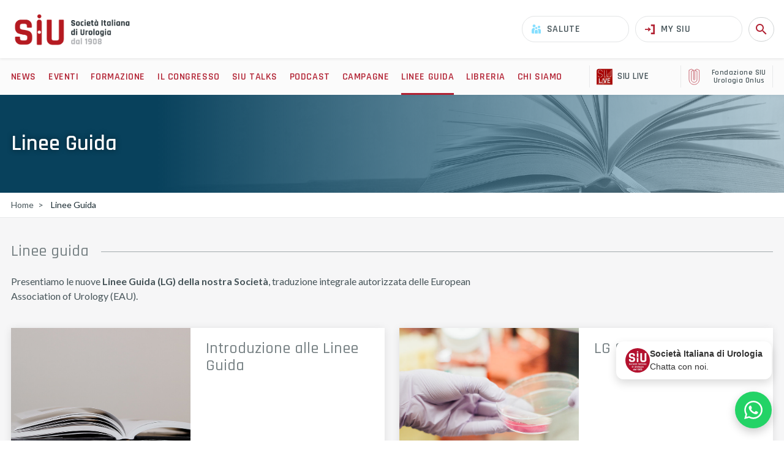

--- FILE ---
content_type: text/html; charset=utf-8
request_url: https://siu.it/linee-guida
body_size: 12445
content:
<!doctype html>
<html lang="it">
<head>
  <script src="https://kit.fontawesome.com/5242d4ae45.js" crossorigin="anonymous"></script>

  <meta charset="utf-8">
    <meta http-equiv="X-UA-Compatible" content="IE=edge">
    <meta name="viewport" content="width=device-width, initial-scale=1, maximum-scale=1">
    <meta name="csrf-token" content="vYNMD2QhozTuXroRdMAmHNwQzqyh4NNwY6w809Ng">

    <meta name="maps-api-key" content="AIzaSyBpVCrNMpOxlAFkcu7f_ns3B90sTtsrRPg">

    
   
  <link href="
https://cdn.jsdelivr.net/npm/@splidejs/splide@4.1.4/dist/css/splide.min.css
" rel="stylesheet">
  <script src="
https://cdn.jsdelivr.net/npm/lightbox2@2.11.4/dist/js/lightbox.min.js
"></script>
  <link href="
https://cdn.jsdelivr.net/npm/lightbox2@2.11.4/dist/css/lightbox.min.css
" rel="stylesheet">
            
<title>Linee Guida - SIU</title>
<meta name="title" content="Linee Guida - SIU" />
<meta property="og:title" content="Linee Guida - SIU" />
<meta name="twitter:title" content="Linee Guida - SIU" />
        

<meta name="locale" content="it_IT" />
<meta property="og:locale" content="it_IT" />

        
        <meta name="keywords" content="">
        

<meta name="site_name" content="SIU - Società Italiana di Urologia" />
<meta property="og:site_name" content="SIU - Società Italiana di Urologia" />

        

<meta name="type" content="website" />
<meta property="og:type" content="website" />

        

<meta name="url" content="https://siu.it/linee-guida" />
<meta property="og:url" content="https://siu.it/linee-guida" />

        
        
    
    <link rel="shortcut icon" type="image/x-icon" href="/favicon.ico"/>
    <style>
      @media screen and (min-width: 1024px) {
.home-slider-mobile {
display: none !important}
}

/* START - Set text color to white and background color to a shade of teal */
@media screen and (max-width: 720px) {
        .countdown-container {
          flex-direction: column !important;
          margin-left: 0px !important;
        }
        .countdown {
          margin-top: 30px !important;
          margin-bottom: -20px !important;
        }
        .slider__slide__text {
          margin-left: 60px !important;
        }

        .slider-text-banner {
          margin: 0 auto !important;
          margin-top: 25px !important;
          min-width: unset !important;
          margin-left: 11.11111111% !important;
        }
      }
/* END - Set text color to white and background color to a shade of teal */

/* INIZIO - Sistemare bottoni sezione "Per gli urologi" in homepage su mobile */
.siu__permedici__copy h2 {
padding: 9px 0 !important;
margin-bottom: 10px !important
}

@media screen and (max-width: 720px) {
.siu__permedici__copy h2 {
margin-bottom: 10px !important
}
}
/* FINE - Sistemare bottoni sezione "Per gli urologi" in homepage su mobile */

/* INIZIO - Aumentare l'interlinea nella pagina SIU Live */
.siu__section__title {
line-height: 33px !important;
font-weight: bold !important;
}
/* FINE - Aumentare l'interlinea nella pagina SIU Live */

.news__list__wrapper .siu__single__news__copy  {display:none !important}

@media screen and (max-width: 1023px) {
.glider .slider__slide__text--container>div {
line-height: 30px !important;
}
}

/* INIZIO - CSS per pagina ROB-IT */
.sel-candidati-corsi {
  display: flex;
  flex-direction: row;
  flex-wrap: wrap;
  align-items: center;
  justify-content: center;
  margin: auto;
  max-width: 900px;
  gap: 20px;
}

.sel-candidati-corsi img {
  max-width: 350px;
}

/* RESPONSIVE SMARTPHONE */
@media (max-width: 480px) {
  .sel-candidati-corsi img {
    width: 100%;
    max-width: 350px;
  }
}
/* FINE - CSS per pagina ROB-IT */

@media screen and (max-width: 721px) {
.centopercentodesktop {
display: none !important;
}
}

@media screen and (min-width: 720px) {
.centopercentomobile {
display: none !important;
}
}

.programma-scientifico .siu__section__title {
font-weight: bold;
color: #b22233;
}

.premi-congresso__copy {
display: none !important;
}

/* START - BANDONE SCARICA BROCHURE SU PAGINA MOVEMBER 2023 */
/* BANNER APP */
.section-1-movember2023 {
  display: flex;
  justify-content: center;
  align-items: center;
  align-content: center;
  margin: auto;
  gap: 10px;
  background-color: #def3f6;
  padding: 10px;
  border-radius: 20px;
}
@media (max-width: 350px) {
  .section-1-movember2023 {
    flex-direction: column;
  }
}
.col-left {
  flex-grow: 2;
}
.col-left img {
  width: 100%;
}
.col-right {
  display: flex;
  flex-direction: column;
  gap: 10px;
}
.col-right img {
  width: 100%;
}

/* BANNER BROCHURE */
.section-2-movember2023 {
  background-image: url("https://d3um031v5aqm8y.cloudfront.net/media/20/movember-2023/background.jpg");
  background-size: cover;
  background-position: center;
  padding: 50px 0;
  display: flex;
  flex-direction: column;
  justify-content: center;
  align-items: center;
  margin: 50px 0;
  gap: 30px;
  border-radius: 20px;
}

.section-2-movember2023 img {
  width: 80%;
  max-width: 300px;
}

.section-2-movember2023 a {
  padding: 10px 15px;
  font-family: Rajdhani, sans-serif;
  font-weight: bold;
  color: white;
  text-decoration: none;
  text-transform: uppercase;
  font-size: 20px;
  background: #b22233;
  border-radius: 10px;
  display: flex;
  flex-direction: row;
  gap: 10px;
  align-content: center;
  align-items: center;
  justify-content: center;
}

.section-2-movember2023 svg {
  width: 25px;
}

/* BANNER SIU RISPONDE */
.section-3-movember2023 {
  background-image: url("https://d3um031v5aqm8y.cloudfront.net/media/20/movember-2023/siurispondesfondo.jpg");
  background-size: cover;
  background-position: center;
  padding: 50px 0;
  display: flex;
  flex-direction: column;
  justify-content: center;
  align-items: center;
  margin: 50px 0;
  gap: 10px;
  border-radius: 20px;
}

.section-3-movember2023 p {
  font-family: Rajdhani, sans-serif;
  color: white;
  font-size: 18px;
  max-width: 400px;
  text-align: center;
  padding: 0px 20px;
}

.section-3-movember2023 img {
  width: 80%;
  max-width: 300px;
}

.section-3-movember2023 a {
  padding: 10px 15px;
  font-family: Rajdhani, sans-serif;
  font-weight: bold;
  color: white;
  text-decoration: none;
  text-transform: uppercase;
  font-size: 20px;
  background: #b22233;
  border-radius: 10px;
  display: flex;
  flex-direction: row;
  gap: 10px;
  align-content: center;
  align-items: center;
  justify-content: center;
}

/* END - BANDONE SCARICA BROCHURE SU PAGINA MOVEMBER 2023 */


/* INIZIO - MODIFICHE STILISTICHE PAGINA SIU LIVE 2024 */
.programma-scientifico .title-image-cta {
display: none;
}

/* FINE - MODIFICHE STILISTICHE PAGINA SIU LIVE 2024 */

/* INIZIO - TITOLO DELLE NEWS IN GRASSETTO */
.siu__single__news--detail .siu__single__news__title h1 {
font-weight: bold;
}
/* FINE - TITOLO DELLE NEWS IN GRASSETTO */

/* INIZIO - SISTEMAZIONE SPAZI E STILE PAGINE CUSTOM */
.siu__container__withsidebar > div > article {
padding-bottom: 80px !important;
}

.page-custom article .siu__section__title {
margin-bottom: 20px;
}

.page-custom article .page-components {
padding: 0 !important;
}
/* FINE - SISTEMAZIONE SPAZI E STILE PAGINE CUSTOM */

/* INIZIO - SISTEMAZIONE COLORE TITOLO E COLONNE SIU LIVE OPERATORI E CENTRI */
.siu-live-centri__centro {
flex-grow: 0 !important;
}
.title-copy-cta .siu__section__title {
color: rgb(178, 34, 51);
}
/* FINE - SISTEMAZIONE COLORE TITOLO E COLONNE SIU LIVE OPERATORI E CENTRI */

/* INIZIO - TITOLO DEI CORSI IN GRASSETTO */
.siu__single__news--formazione.siu__single__news--detail.siu__single__news--event .siu__single__news__title h1 {
font-weight: bold !important;
}
/* FINE - TITOLO DEI CORSI IN GRASSETTO */

/* INIZIO - MARGINE SOPRA NEI TESTI */
.siu__single__news__copy p {
    margin-top: 0.5em !important;
}

/* INIZIO - MARGINE SOPRA NEI TESTI */
.siu__section__title {
    color: #b22233 !important;
}
/* FINE - MARGINE SOPRA NEI TESTI */

/* INIZIO - PULSANTI IMMAGINE INLINE */
.pulsantisiu {
    display: flex;
    width: 70%;
    margin-top: 10px;
}

@media screen and (max-width: 720px) {
.pulsantisiu {
width: 100%;
}
}
/* FINE - PULSANTI IMMAGINE INLINE */

.page-component--text_html iframe, .glossario__definition__text iframe, .page-component--accordion .glossario__definition iframe, .siu__single__news__copy iframe, .ckeditor-copy iframe, .pagamenti__payment-method iframe, .pdf-download iframe {
height: revert-layer !important;
}

.braintree-form__hosted-field iframe {
height: 100% !important;
}

/* INIZIO - TITOLO CORSO CON SPAZIO GIUSTO TRA RIGHE SU MOBILE */
@media screen and (max-width: 1023px) {
.pageheader__title {
line-height: 1 !important;
}
}
/* FINE - TITOLO CORSO CON SPAZIO GIUSTO TRA RIGHE SU MOBILE */

/* INIZIO - SISTEMAZIONE SPAZIO SECONO TEST DEL BANNER SOTTO SLIDERONE */
.abstract-banner h3 {
    margin-top: -5px !important;
}
/* FINE - SISTEMAZIONE SPAZIO SECONO TEST DEL BANNER SOTTO SLIDERONE */

/* INIZIO - SISTEMAZIONE ICONA CERCA SU MOBILE */
@media screen and (max-width: 1023px) {
.siu__mobile__menu .mobile__menu__section--search .material-icons {
margin-right: 0px !important;
}
}
/* FINE - SISTEMAZIONE ICONA CERCA SU MOBILE */


/* INIZIO - SISTEMAZIONE PULSANTI PAGINA INTRO SIU TALKS */
  .choise-wrapper {
    display: flex;
    flex-direction: row;
    flex-wrap: wrap;
    align-items: center;
    justify-content: center;
    margin: auto;
    max-width: 1005px;
    gap: 20px;
    margin: 50px auto;
  }

  .choise-wrapper img {
    max-width: 350px;
    border-radius: 15px;
    transition: all .2s ease;
  }
  .choise-wrapper img:hover {
    transform: scale(1.02);
  }

  @media (max-width: 480px) {
    .choise-wrapper img {
      max-width: 90%;
    }
  }
/* FINE - SISTEMAZIONE PULSANTI PAGINA INTRO SIU TALKS */

/* INIZIO - SISTEMAZIONE DUE SPONSOR AFFIANCATI */
        .immagini-container {
            display: flex;
    flex-direction: row;
    flex-wrap: nowrap;
    align-items: center;
    justify-content: center;
    margin: auto;
    max-width: 500px;
    gap: 20px;
    margin: 20px auto;
        }

        .immagini-container img {
            display: block;
            margin-left: auto;
            margin-right: auto;
            max-width: 200px;
        }

  @media screen and (max-width: 480px) {
        .immagini-container {
    flex-direction: column;
    }
}
/* FINE - SISTEMAZIONE DUE SPONSOR AFFIANCATI */

/* INIZIO - SISTEMAZIONE PULSANTI PAGINA ORIZZONTI */
  .pulsanti-orizzonti {
    display: flex;
    flex-direction: row;
    flex-wrap: wrap;
    align-items: center;
    justify-content: center;
    margin: auto;
    max-width: 1005px;
    gap: 20px;
    margin: 20px auto;
  }

  .pulsanti-orizzonti img {
    max-width: 250px;
    border-radius: 15px;
    transition: all .2s ease;
  }
  .pulsanti-orizzonti img:hover {
    transform: scale(1.02);
  }

  @media (max-width: 480px) {
    .pulsanti-orizzonti img {
      max-width: 90%;
    }
  }
/* FINE - SISTEMAZIONE PULSANTI PAGINA ORIZZONTI */

/* INIZIO - SISTEMAZIONE PULSANTI PAGINA ORIZZONTINEWS */
  .pulsanti-orizzontinews {
    display: flex;
    flex-direction: row;
    flex-wrap: wrap;
    align-items: center;
    justify-content: center;
    margin: auto;
    max-width: 1005px;
    gap: 20px;
    margin: 20px auto;
  }

  .pulsanti-orizzontinews img {
    max-width: 130px;
    border-radius: 15px;
    transition: all .2s ease;
  }
  .pulsanti-orizzontinews img:hover {
    transform: scale(1.02);
  }

  @media (max-width: 480px) {
    .pulsanti-orizzontinews img {
      max-width: 90%;
    }
  }
/* FINE - SISTEMAZIONE PULSANTI PAGINA ORIZZONTINEWS */

/* INIZIO - SISTEMAZIONE PULSANTE CTA CONGRESSO */
.specifichecongresso__copy .siu__cta[data-color=red] {
margin-top: 35px !important;
width: 100%;
/* FINE - SISTEMAZIONE PULSANTE CTA CONGRESSO */
}

/* INIZIO - SISTEMAZIONI GRAFICHE CARD MYSIU E SALUTE */
.salute-card__text__listlink {
display: none !important;
}

/* INIZIO - SISTEMAZIONI GRAFICHE CARD MYSIU E SALUTE */
.salute-card__text__copy {
margin-bottom: 10px !important;
}
/* FINE - SISTEMAZIONI GRAFICHE CARD MYSIU E SALUTE */

/* INIZIO - SISTEMAZIONE HASHTAG ARCHIVI */
.news__list__grid__element .capped {
display: none;
}
/* FINE - SISTEMAZIONE HASHTAG ARCHIVI */

/* INIZIO - PULSANTI PODCAST PAGINA PODCAST */
.podcast-buttons {
  display: flex;
  flex-wrap: wrap;
    margin-top: 10px;
    column-gap: 10px;
  justify-content: space-between;
}

.podcast-buttons a {
  flex: 1 1 22%; /* Adjust the percentage to control the width of the buttons */
  margin-bottom: 20px;
}

.podcast-buttons a img {
  width: 100%;
}

@media (max-width: 768px) {
  .podcast-buttons a {
    flex: 1 1 100%;
  }
}
/* FINE - PULSANTI PODCAST PAGINA PODCAST */

/* INIZIO - Stile per i pulsanti nella pagina Podcast*/
.button-container {
  display: none; /* Nascondi di default */
  text-align: center;
  margin-top: 30px;
}

.button-container button {
  background: linear-gradient(270deg, #D94762 0%, #B22233 100%);
  color: white; /* Colore del testo */
  border: none; /* Nessun bordo */
  padding: 10px;
  margin: 5px 0;
  width: 100%;
  font-weight: bold;
  border-radius: 100px;
  padding: 10px 0;
  justify-content: center;
  text-transform: uppercase;
  text-align: center;
  font-family: "Rajdhani", sans-serif;
  font-size: 1rem;
  letter-spacing: 0.035em;
}

.button-container button a {
    color: #fff !important;
}

/* Mostra la container dei pulsanti solo su dispositivi mobili */
@media screen and (max-width: 767px) {
  .button-container {
    display: block;
    margin-top: 30px;
  }
}
/* FINE - Stile per i pulsanti nella pagina Podcast*/

/* INIZIO - Stile pulsante Torna in Home su pagina errore*/
.error-page .siu__cta {
height: 45px !important;
line-height: 25px !important;
}
/* FINE - Stile pulsante Torna in Home su pagina errore*/


/* INIZIO - Togliere data Congresso */
.congressoheader__dates {
display: none !important;
}
/* FINE - Togliere data Congresso */


/* IMMAGINE VISIBILE SOLO SU DESKTOP E TABLET */
.mobile-image {
    display: none;
}

@media (max-width: 768px) {
    /* Nascondi l'immagine desktop su schermi piccoli (mobile) */
    .desktop-image {
        display: none;
    }

/* IMMAGINE VISIBILE SOLO SU MOBILE */
    .mobile-image {
        display: block;
    }
}

/* INIZIO - MODIFICHE STILE PREMI CONGRESSO */
.premi-congresso__list__abstract__title {
margin-top: 10px;
}

.premi-congresso__list__abstract {
margin-bottom: 10px;
}

.premi-congresso__list__winner--data span:first-child {
min-width: 1px !important;
}

@media (max-width: 1023px) {
.premi-congresso__list__winner--data {
display: block !important;
}
}
/* FINE - MODIFICHE STILE PREMI CONGRESSO */

/* INIZIO - ELIMINAZIONE LOGO SIU LIVE DENTRO PAGINA SIU LIVE */
.siu__congressoheader__container--siulive .siu__congressoheader { 
background: none !important;
}
/* FINE - ELIMINAZIONE LOGO SIU LIVE DENTRO PAGINA SIU LIVE */


/* INIZIO - ELIMINAZIONE CONTEGGIO TOTALI DA PAGINA ROASTER */
div.dataTables_info {
display: none;
}
/* FINE - ELIMINAZIONE CONTEGGIO TOTALI DA PAGINA ROASTER */

/* INIZIO - CSS PER PULSANTE CHAT WHATSAPP */
    /* Pulsante WhatsApp */
    #whatsapp-button {
      border-radius: 50%;
      background-color: #23D366;
      cursor: pointer;
      height: 60px;
      width: 60px;
      position: fixed;
      right: 20px;
      bottom: 20px;
      z-index: 9999;
      display: flex;
      align-items: center;
      justify-content: center;
      box-shadow: 0 6px 15px rgba(0,0,0,0.2);
      transition: all 0.2s ease;
    }
    #whatsapp-button:hover {
      transform: scale(1.05);
      box-shadow: 0 8px 20px rgba(0,0,0,0.3);
    }
    #whatsapp-button svg {
      width: 30px;
      height: 30px;
    }

    /* Card medico */
    .doctor-bubble {
      display: flex;
      align-items: center;
      gap: 10px;
      background-color: #ffffff;
      border-radius: 12px;
      padding: 10px 15px;
      position: fixed;
      right: 20px;
      bottom: 100px;
      z-index: 9999;
      box-shadow: 0 6px 15px rgba(0,0,0,0.15);
      font-family: sans-serif;
      font-size: 14px;
      color: #333;
      animation: fadeOut 0.7s ease forwards;
      animation-delay: 60s; /* sparisce dopo 6s */
    }

    .doctor-avatar {
      width: 40px;
      height: 40px;
      border-radius: 50%;
      object-fit: cover;
    }

    /* Animazione sparizione */
    @keyframes fadeOut {
      to { opacity: 0; visibility: hidden; }
    }
/* FINE - CSS PER PULSANTE CHAT WHATSAPP */



.swiper .swiper-button-next {
display: none !important;
}

.swiper .swiper-button-prev {
display: none !important;
}
    </style>
    <link rel="preload" as="style" href="https://siu.it/build/assets/app-uAOSzTbu.css" /><link rel="stylesheet" href="https://siu.it/build/assets/app-uAOSzTbu.css" data-navigate-track="reload" />
            <link
            href="https://siu.it/css/filament/forms/forms.css?v=3.3.47.0"
            rel="stylesheet"
            data-navigate-track
        />
                <link
            href="https://siu.it/css/filament/support/support.css?v=3.3.47.0"
            rel="stylesheet"
            data-navigate-track
        />
    
<style>
    :root {
         --danger-50:254, 242, 242;  --danger-100:254, 226, 226;  --danger-200:254, 202, 202;  --danger-300:252, 165, 165;  --danger-400:248, 113, 113;  --danger-500:239, 68, 68;  --danger-600:220, 38, 38;  --danger-700:185, 28, 28;  --danger-800:153, 27, 27;  --danger-900:127, 29, 29;  --danger-950:69, 10, 10;  --gray-50:250, 250, 250;  --gray-100:244, 244, 245;  --gray-200:228, 228, 231;  --gray-300:212, 212, 216;  --gray-400:161, 161, 170;  --gray-500:113, 113, 122;  --gray-600:82, 82, 91;  --gray-700:63, 63, 70;  --gray-800:39, 39, 42;  --gray-900:24, 24, 27;  --gray-950:9, 9, 11;  --info-50:239, 246, 255;  --info-100:219, 234, 254;  --info-200:191, 219, 254;  --info-300:147, 197, 253;  --info-400:96, 165, 250;  --info-500:59, 130, 246;  --info-600:37, 99, 235;  --info-700:29, 78, 216;  --info-800:30, 64, 175;  --info-900:30, 58, 138;  --info-950:23, 37, 84;  --primary-50:17, 3, 5;  --primary-100:35, 6, 10;  --primary-200:71, 13, 20;  --primary-300:106, 20, 30;  --primary-400:142, 27, 40;  --primary-500:178, 34, 51;  --primary-600:213, 40, 61;  --primary-700:249, 47, 71;  --primary-800:255, 54, 81;  --primary-900:255, 61, 91;  --primary-950:255, 64, 96;  --success-50:240, 253, 244;  --success-100:220, 252, 231;  --success-200:187, 247, 208;  --success-300:134, 239, 172;  --success-400:74, 222, 128;  --success-500:34, 197, 94;  --success-600:22, 163, 74;  --success-700:21, 128, 61;  --success-800:22, 101, 52;  --success-900:20, 83, 45;  --success-950:5, 46, 22;  --warning-50:255, 251, 235;  --warning-100:254, 243, 199;  --warning-200:253, 230, 138;  --warning-300:252, 211, 77;  --warning-400:251, 191, 36;  --warning-500:245, 158, 11;  --warning-600:217, 119, 6;  --warning-700:180, 83, 9;  --warning-800:146, 64, 14;  --warning-900:120, 53, 15;  --warning-950:69, 26, 3;     }
</style>
    <link rel="preload" as="style" href="https://siu.it/build/assets/app_new-Co-ix8TL.css" /><link rel="stylesheet" href="https://siu.it/build/assets/app_new-Co-ix8TL.css" data-navigate-track="reload" />
<!-- Livewire Styles --><style >[wire\:loading][wire\:loading], [wire\:loading\.delay][wire\:loading\.delay], [wire\:loading\.inline-block][wire\:loading\.inline-block], [wire\:loading\.inline][wire\:loading\.inline], [wire\:loading\.block][wire\:loading\.block], [wire\:loading\.flex][wire\:loading\.flex], [wire\:loading\.table][wire\:loading\.table], [wire\:loading\.grid][wire\:loading\.grid], [wire\:loading\.inline-flex][wire\:loading\.inline-flex] {display: none;}[wire\:loading\.delay\.none][wire\:loading\.delay\.none], [wire\:loading\.delay\.shortest][wire\:loading\.delay\.shortest], [wire\:loading\.delay\.shorter][wire\:loading\.delay\.shorter], [wire\:loading\.delay\.short][wire\:loading\.delay\.short], [wire\:loading\.delay\.default][wire\:loading\.delay\.default], [wire\:loading\.delay\.long][wire\:loading\.delay\.long], [wire\:loading\.delay\.longer][wire\:loading\.delay\.longer], [wire\:loading\.delay\.longest][wire\:loading\.delay\.longest] {display: none;}[wire\:offline][wire\:offline] {display: none;}[wire\:dirty]:not(textarea):not(input):not(select) {display: none;}:root {--livewire-progress-bar-color: #2299dd;}[x-cloak] {display: none !important;}[wire\:cloak] {display: none !important;}dialog#livewire-error::backdrop {background-color: rgba(0, 0, 0, .6);}</style>
</head>

<body class=" subpage linee-guida ">
<div wire:snapshot="{&quot;data&quot;:{&quot;isFilamentNotificationsComponent&quot;:true,&quot;notifications&quot;:[[],{&quot;class&quot;:&quot;Filament\\Notifications\\Collection&quot;,&quot;s&quot;:&quot;wrbl&quot;}]},&quot;memo&quot;:{&quot;id&quot;:&quot;T9RcbuOLdslGam33ZfsU&quot;,&quot;name&quot;:&quot;notifications&quot;,&quot;path&quot;:&quot;linee-guida&quot;,&quot;method&quot;:&quot;GET&quot;,&quot;release&quot;:&quot;a-a-a&quot;,&quot;children&quot;:[],&quot;scripts&quot;:[],&quot;assets&quot;:[],&quot;errors&quot;:[],&quot;locale&quot;:&quot;it&quot;},&quot;checksum&quot;:&quot;f1f575ecd1d9013947d3565e930c2575a1d5312c2b8eb7972b2953b7bc220080&quot;}" wire:effects="{&quot;listeners&quot;:[&quot;notificationsSent&quot;,&quot;notificationSent&quot;,&quot;notificationClosed&quot;]}" wire:id="T9RcbuOLdslGam33ZfsU">
    <div
        class="fi-no pointer-events-none fixed inset-4 z-50 mx-auto flex gap-3 items-end flex-col-reverse justify-end"
        role="status"
    >
        <!--[if BLOCK]><![endif]--><!--[if ENDBLOCK]><![endif]-->    </div>

    <!--[if BLOCK]><![endif]--><!--[if ENDBLOCK]><![endif]--></div>
<div wire:snapshot="{&quot;data&quot;:{&quot;activeComponent&quot;:null,&quot;components&quot;:[[],{&quot;s&quot;:&quot;arr&quot;}]},&quot;memo&quot;:{&quot;id&quot;:&quot;vvs3ng95HLgQw3PCPKH8&quot;,&quot;name&quot;:&quot;livewire-ui-modal&quot;,&quot;path&quot;:&quot;linee-guida&quot;,&quot;method&quot;:&quot;GET&quot;,&quot;release&quot;:&quot;a-a-a&quot;,&quot;children&quot;:[],&quot;scripts&quot;:[],&quot;assets&quot;:[],&quot;errors&quot;:[],&quot;locale&quot;:&quot;it&quot;},&quot;checksum&quot;:&quot;8336a39fa141ea191d012b1635489f432018d80d9e1a2c9de8812a2ab2ef4cea&quot;}" wire:effects="{&quot;listeners&quot;:[&quot;openModal&quot;,&quot;destroyComponent&quot;]}" wire:id="vvs3ng95HLgQw3PCPKH8">
    <!--[if BLOCK]><![endif]-->        <script>(()=>{var t,e={646:()=>{function t(t){return function(t){if(Array.isArray(t))return e(t)}(t)||function(t){if("undefined"!=typeof Symbol&&null!=t[Symbol.iterator]||null!=t["@@iterator"])return Array.from(t)}(t)||function(t,o){if(t){if("string"==typeof t)return e(t,o);var n={}.toString.call(t).slice(8,-1);return"Object"===n&&t.constructor&&(n=t.constructor.name),"Map"===n||"Set"===n?Array.from(t):"Arguments"===n||/^(?:Ui|I)nt(?:8|16|32)(?:Clamped)?Array$/.test(n)?e(t,o):void 0}}(t)||function(){throw new TypeError("Invalid attempt to spread non-iterable instance.\nIn order to be iterable, non-array objects must have a [Symbol.iterator]() method.")}()}function e(t,e){(null==e||e>t.length)&&(e=t.length);for(var o=0,n=Array(e);o<e;o++)n[o]=t[o];return n}window.LivewireUIModal=function(){return{show:!1,showActiveComponent:!0,activeComponent:!1,componentHistory:[],modalWidth:null,listeners:[],getActiveComponentModalAttribute:function(t){if(void 0!==this.$wire.get("components")[this.activeComponent])return this.$wire.get("components")[this.activeComponent].modalAttributes[t]},closeModalOnEscape:function(t){if(!1!==this.getActiveComponentModalAttribute("closeOnEscape")&&this.closingModal("closingModalOnEscape")){var e=!0===this.getActiveComponentModalAttribute("closeOnEscapeIsForceful");this.closeModal(e)}},closeModalOnClickAway:function(t){!1!==this.getActiveComponentModalAttribute("closeOnClickAway")&&this.closingModal("closingModalOnClickAway")&&this.closeModal(!0)},closingModal:function(t){var e=this.$wire.get("components")[this.activeComponent].name,o={id:this.activeComponent,closing:!0};return Livewire.dispatchTo(e,t,o),o.closing},closeModal:function(){var t=arguments.length>0&&void 0!==arguments[0]&&arguments[0],e=arguments.length>1&&void 0!==arguments[1]?arguments[1]:0,o=arguments.length>2&&void 0!==arguments[2]&&arguments[2];if(!1!==this.show){if(!0===this.getActiveComponentModalAttribute("dispatchCloseEvent")){var n=this.$wire.get("components")[this.activeComponent].name;Livewire.dispatch("modalClosed",{name:n})}if(!0===this.getActiveComponentModalAttribute("destroyOnClose")&&Livewire.dispatch("destroyComponent",{id:this.activeComponent}),e>0)for(var i=0;i<e;i++){if(o){var s=this.componentHistory[this.componentHistory.length-1];Livewire.dispatch("destroyComponent",{id:s})}this.componentHistory.pop()}var r=this.componentHistory.pop();r&&!t&&r?this.setActiveModalComponent(r,!0):this.setShowPropertyTo(!1)}},setActiveModalComponent:function(t){var e=this,o=arguments.length>1&&void 0!==arguments[1]&&arguments[1];if(this.setShowPropertyTo(!0),this.activeComponent!==t){!1!==this.activeComponent&&!1===o&&this.componentHistory.push(this.activeComponent);var n=50;!1===this.activeComponent?(this.activeComponent=t,this.showActiveComponent=!0,this.modalWidth=this.getActiveComponentModalAttribute("maxWidthClass")):(this.showActiveComponent=!1,n=400,setTimeout((function(){e.activeComponent=t,e.showActiveComponent=!0,e.modalWidth=e.getActiveComponentModalAttribute("maxWidthClass")}),300)),this.$nextTick((function(){var o,i=null===(o=e.$refs[t])||void 0===o?void 0:o.querySelector("[autofocus]");i&&setTimeout((function(){i.focus()}),n)}))}},focusables:function(){return t(this.$el.querySelectorAll("a, button, input:not([type='hidden']), textarea, select, details, [tabindex]:not([tabindex='-1'])")).filter((function(t){return!t.hasAttribute("disabled")}))},firstFocusable:function(){return this.focusables()[0]},lastFocusable:function(){return this.focusables().slice(-1)[0]},nextFocusable:function(){return this.focusables()[this.nextFocusableIndex()]||this.firstFocusable()},prevFocusable:function(){return this.focusables()[this.prevFocusableIndex()]||this.lastFocusable()},nextFocusableIndex:function(){return(this.focusables().indexOf(document.activeElement)+1)%(this.focusables().length+1)},prevFocusableIndex:function(){return Math.max(0,this.focusables().indexOf(document.activeElement))-1},setShowPropertyTo:function(t){var e=this;this.show=t,t?document.body.classList.add("overflow-y-hidden"):(document.body.classList.remove("overflow-y-hidden"),setTimeout((function(){e.activeComponent=!1,e.$wire.resetState()}),300))},init:function(){var t=this;this.modalWidth=this.getActiveComponentModalAttribute("maxWidthClass"),this.listeners.push(Livewire.on("closeModal",(function(e){var o,n,i;t.closeModal(null!==(o=null==e?void 0:e.force)&&void 0!==o&&o,null!==(n=null==e?void 0:e.skipPreviousModals)&&void 0!==n?n:0,null!==(i=null==e?void 0:e.destroySkipped)&&void 0!==i&&i)}))),this.listeners.push(Livewire.on("activeModalComponentChanged",(function(e){var o=e.id;t.setActiveModalComponent(o)})))},destroy:function(){this.listeners.forEach((function(t){t()}))}}}},761:()=>{}},o={};function n(t){var i=o[t];if(void 0!==i)return i.exports;var s=o[t]={exports:{}};return e[t](s,s.exports,n),s.exports}n.m=e,t=[],n.O=(e,o,i,s)=>{if(!o){var r=1/0;for(u=0;u<t.length;u++){for(var[o,i,s]=t[u],a=!0,c=0;c<o.length;c++)(!1&s||r>=s)&&Object.keys(n.O).every((t=>n.O[t](o[c])))?o.splice(c--,1):(a=!1,s<r&&(r=s));if(a){t.splice(u--,1);var l=i();void 0!==l&&(e=l)}}return e}s=s||0;for(var u=t.length;u>0&&t[u-1][2]>s;u--)t[u]=t[u-1];t[u]=[o,i,s]},n.o=(t,e)=>Object.prototype.hasOwnProperty.call(t,e),(()=>{var t={931:0,994:0};n.O.j=e=>0===t[e];var e=(e,o)=>{var i,s,[r,a,c]=o,l=0;if(r.some((e=>0!==t[e]))){for(i in a)n.o(a,i)&&(n.m[i]=a[i]);if(c)var u=c(n)}for(e&&e(o);l<r.length;l++)s=r[l],n.o(t,s)&&t[s]&&t[s][0](),t[s]=0;return n.O(u)},o=self.webpackChunk=self.webpackChunk||[];o.forEach(e.bind(null,0)),o.push=e.bind(null,o.push.bind(o))})(),n.O(void 0,[994],(()=>n(646)));var i=n.O(void 0,[994],(()=>n(761)));i=n.O(i)})();</script>
    <!--[if ENDBLOCK]><![endif]-->    <!--[if BLOCK]><![endif]--><!--[if ENDBLOCK]><![endif]-->
    <div
            x-data="LivewireUIModal()"
            x-on:close.stop="setShowPropertyTo(false)"
            x-on:keydown.escape.window="closeModalOnEscape()"
            x-show="show"
            class="fixed inset-0 z-[100] overflow-y-auto"
            style="display: none;"
    >
        <div class="flex items-end justify-center min-h-screen px-4 pt-4 pb-10 text-center sm:block sm:p-0">
            <div
                    x-show="show"
                    x-on:click="closeModalOnClickAway()"
                    x-transition:enter="ease-out duration-300"
                    x-transition:enter-start="opacity-0"
                    x-transition:enter-end="opacity-100"
                    x-transition:leave="ease-in duration-200"
                    x-transition:leave-start="opacity-100"
                    x-transition:leave-end="opacity-0"
                    class="fixed inset-0 transition-all transform"
            >
                <div class="absolute inset-0 bg-gray-500 opacity-75"></div>
            </div>

            <span class="hidden sm:inline-block sm:align-middle sm:h-screen" aria-hidden="true">&#8203;</span>

            <div
                    x-show="show && showActiveComponent"
                    x-transition:enter="ease-out duration-300"
                    x-transition:enter-start="opacity-0 translate-y-4 sm:translate-y-0 sm:scale-95"
                    x-transition:enter-end="opacity-100 translate-y-0 sm:scale-100"
                    x-transition:leave="ease-in duration-200"
                    x-transition:leave-start="opacity-100 translate-y-0 sm:scale-100"
                    x-transition:leave-end="opacity-0 translate-y-4 sm:translate-y-0 sm:scale-95"
                    x-bind:class="modalWidth"
                    class="inline-block w-full align-bottom bg-white rounded-lg text-left shadow-xl transform transition-all sm:my-8 sm:align-middle sm:w-full"
                    id="modal-container"
                    x-trap.noscroll.inert="show && showActiveComponent"
                    aria-modal="true"
            >
                <!--[if BLOCK]><![endif]-->                <!--[if ENDBLOCK]><![endif]-->            </div>
        </div>
    </div>
</div>
<script>
        window.filamentData = []    </script>

            
            <script
                src="https://siu.it/js/filament/notifications/notifications.js?v=3.3.47.0"
                
                
                
                
                
                
            ></script>
        
                
            <script
                src="https://siu.it/js/filament/support/support.js?v=3.3.47.0"
                
                
                
                
                
                
            ></script>
        
    
<style>
    :root {
            }
</style>
<link rel="modulepreload" as="script" href="https://siu.it/build/assets/app_new-D0MLRLTw.js" /><script type="module" src="https://siu.it/build/assets/app_new-D0MLRLTw.js" data-navigate-track="reload"></script>
<div class="preloader" id="preloader" ></div>

<div class="siu__container" id="siu-app" style="visibility:hidden;">
    <div class="grid-overwrap siu__header__container pinned">
    <div class="siu__header">
        <a class="header__logo-container" href="/">
                      <img style="width: 200px; padding-top: 10px" src="https://d3um031v5aqm8y.cloudfront.net/media/20/logo/logo-rosso.png" alt="siu logo" class="header__logo--desktop">
            <img style="margin-top: -10px" src="https://d3um031v5aqm8y.cloudfront.net/media/20/logo/logo-rosso.png" class="header__logo--mobile" alt="">
                  </a>
        <div class="header__cta-container">
            <a  class="siu__cta left"
            href="https://siu.it/salute"
   data-color="white">
                <img src="/svg/people_header_icon.svg" class="siu__cta__icon"/>
    
    Salute

         </a>                             <a  class="siu__cta left"
            href="https://siu.it/my-siu"
   data-color="white">
                <img src="/svg/exit.svg" class="siu__cta__icon"/>
    
    My SIU

         </a>                         <header-search-input action="https://siu.it/cerca"></header-search-input>
        </div>
    </div>
</div>
    <mobile-menu-cta></mobile-menu-cta>
    <style>
  .siu__mobile__menu i.material-icons.red {
    right: 2px !important;
  }
</style>
<div class="siu__mobile__menu">
    <div class="mobile__menu__container">
        <div class="mobile__menu__background"></div>
        <div class="mobile__menu__section">
            <a  class="siu__cta no-borders"
            href="https://siu.it/my-siu"
   data-color="white">
                <img src="/svg/exit.svg" class="siu__cta__icon"/>
    
    My siu

         </a>             <a  class="siu__cta no-borders"
            href="https://siu.it/salute"
   data-color="white">
                <img src="/svg/people_header_icon.svg" class="siu__cta__icon"/>
    
    Salute

         </a>         </div>
        <div class="mobile__menu__section mobile__menu__section--voices">
                            <a href="https://siu.it/news">News</a>
                            <a href="https://siu.it/eventi">Eventi</a>
                            <a href="https://siu.it/formazione">Formazione</a>
                            <a href="https://siu.it/congresso">Il Congresso</a>
                            <a href="https://siu.it/siu-talks">SIU Talks</a>
                            <a href="https://siu.it/podcast">Podcast</a>
                            <a href="https://siu.it/novembre-2025">Campagne</a>
                            <a href="https://siu.it/linee-guida">Linee guida</a>
                            <a href="https://siu.it/libreria">Libreria</a>
                            <a href="https://siu.it/chi-siamo">Chi siamo</a>
                    </div>
        <div class="mobile__menu__section mobile__menu__section--ctas">
                            <a href="https://siu.it/siu-live">
                    <img src="https://siu.it/svg/SIU_live.svg" alt=""> SIU LIVE</a>
                            <a href="http://fondazionesiu.it/">
                    <img src="https://siu.it/svg/Onlus.svg" alt=""> Fondazione SIU Urologia Onlus</a>
                    </div>
        <div class="mobile__menu__section mobile__menu__section--search">
          <header-search-input action="https://siu.it/cerca"></header-search-input>
        </div>
    </div>
</div>
            <div class="grid-overwrap siu__user__menu__container">
    <div class="siu__user__menu">
        <div class="user__menu__links">
                            <a class="user__menu__links__link "
                   href="https://siu.it/news">News</a>
                            <a class="user__menu__links__link "
                   href="https://siu.it/eventi">Eventi</a>
                            <a class="user__menu__links__link "
                   href="https://siu.it/formazione">Formazione</a>
                            <a class="user__menu__links__link "
                   href="https://siu.it/congresso">Il Congresso</a>
                            <a class="user__menu__links__link "
                   href="https://siu.it/siu-talks">SIU Talks</a>
                            <a class="user__menu__links__link "
                   href="https://siu.it/podcast">Podcast</a>
                            <a class="user__menu__links__link "
                   href="https://siu.it/novembre-2025">Campagne</a>
                            <a class="user__menu__links__link user__menu__links__link--selected"
                   href="https://siu.it/linee-guida">Linee guida</a>
                            <a class="user__menu__links__link "
                   href="https://siu.it/libreria">Libreria</a>
                            <a class="user__menu__links__link "
                   href="https://siu.it/chi-siamo">Chi siamo</a>
                    </div>
        <div class="user__menu__ctas">
                            <a href="https://siu.it/siu-live"
                   class="user__menu__ctas__cta transparent user__menu__ctas__cta--other ">
                                            <img class="user__menu__ctas__cta__image" src="https://siu.it/svg/SIU_live.svg"
                             alt="SIU LIVE">
                                        SIU LIVE
                    <div class="selected-highlight"></div>
                </a>
                            <a href="http://fondazionesiu.it/"
                   class="user__menu__ctas__cta transparent user__menu__ctas__cta--other ">
                                            <img class="user__menu__ctas__cta__image" src="https://siu.it/svg/Onlus.svg"
                             alt="Fondazione SIU Urologia Onlus">
                                        Fondazione SIU Urologia Onlus
                    <div class="selected-highlight"></div>
                </a>
            
            
        </div>
    </div>
</div>
    <div class="siu__pageheader__container grid-overwrap
">
    <img class="pageheader__image" src="https://d3um031v5aqm8y.cloudfront.net/media/8/linee-guida/header-lineeguida.png" alt="">    <div class="pageheader__overlay"></div>
    <div class="siu__pageheader">
        <h1 class="pageheader__title">Linee Guida</h1>
                
    </div>
</div>
    <div class="grid-overwrap siu__breadcrumbs__container">
    <div class="siu__breadcrumbs">
                                            <a class="breadcrumb" href="https://siu.it"><span>Home</span></a>
                                                <span class="breadcrumb"><span>Linee Guida</span></span>
                        </div>
</div>
    <div class="siu__container__withoutsidebar">
            <div class="section-title-separator capped--large">
  <h2 class="section-title-separator__title">
    <span>Linee guida</span>
    <div></div>
  </h2>
      <div class="section-title-separator__copy"><p>Presentiamo le nuove <strong>Linee Guida (LG) della nostra Società</strong>, traduzione integrale autorizzata delle European Association of Urology (EAU).</p></div>
  </div>

    <div class="salute-cards-container capped--large">
        <div class="salute-cards-container__list">
                        
              <div class="salute-card
    salute-card--link
    "
>
  <a class="salute-card__link" href="/linee-guida/introduzione-alle-linee-guida"></a>
    <div class="salute-card__image--container">
        <div class="salute-card__image--wrapper">
            <img src="https://d3um031v5aqm8y.cloudfront.net/media/3/linee-guida/introduzione-alle-linee-guida/introduzione-1.jpg" alt="" class="salute-card__image">
        </div>
    </div>
    <div class="salute-card__text">
        <h3 class="salute-card__text__title">Introduzione alle Linee Guida</h3>
        <div class="salute-card__text__inner">
                                </div>
            </div>
</div>
            
              <div class="salute-card
    salute-card--link
    "
>
  <a class="salute-card__link" href="/linee-guida/oncologiche"></a>
    <div class="salute-card__image--container">
        <div class="salute-card__image--wrapper">
            <img src="https://d3um031v5aqm8y.cloudfront.net/media/3/linee-guida/lg-oncologiche/linee-guida-oncologiche.jpg" alt="" class="salute-card__image">
        </div>
    </div>
    <div class="salute-card__text">
        <h3 class="salute-card__text__title">LG Oncologiche</h3>
        <div class="salute-card__text__inner">
                                </div>
            </div>
</div>
            
              <div class="salute-card
    salute-card--link
    "
>
  <a class="salute-card__link" href="/linee-guida/non-oncologiche"></a>
    <div class="salute-card__image--container">
        <div class="salute-card__image--wrapper">
            <img src="https://d3um031v5aqm8y.cloudfront.net/media/3/linee-guida/lg-non-oncologiche/non-oncologiche.jpg" alt="" class="salute-card__image">
        </div>
    </div>
    <div class="salute-card__text">
        <h3 class="salute-card__text__title">LG Non oncologiche</h3>
        <div class="salute-card__text__inner">
                                </div>
            </div>
</div>
            
              <div class="salute-card
    salute-card--link
    "
>
  <a class="salute-card__link" href="/linee-guida/raccomandazioni-siu"></a>
    <div class="salute-card__image--container">
        <div class="salute-card__image--wrapper">
            <img src="https://d3um031v5aqm8y.cloudfront.net/media/3/linee-guida/linee-guida-card.jpg" alt="" class="salute-card__image">
        </div>
    </div>
    <div class="salute-card__text">
        <h3 class="salute-card__text__title">Raccomandazioni SIU</h3>
        <div class="salute-card__text__inner">
                                </div>
            </div>
</div>
                    </div>
            </div>

    
    
            <div class="grid-overwrap siu__membership__subscribe__container">
    <div class="membership__subscribe__background"><img src="/img/membership-subscribe-background.jpg" alt=""></div>
    <div class="siu__membership__subscribe">
        <div class="membership__subscribe__copy">
            <div class="membership__subscribe__copy__title">Membership</div>
            <div class="membership__subscribe__copy__text">
                Vuoi far parte di SIU?<br>
                Diventa Socio della Società Italiana di Urologia e accedi ai servizi a te dedicati.
            </div>
        </div>
        <div class="membership__subscribe__cta">
            <a  class="siu__cta "
            href="https://siu.it/my-siu/vantaggi-socio"
   data-color="red">
        
    Diventa Socio

         </a>         </div>
    </div>
</div>
        </div>
        <div class="grid-overwrap siu__footer__container">
    <div class="siu__footer">
        <div class="footer__column">
            <div class="footer__column__title">
                SIU <br>Società Italiana di Urologia
            </div>
            <div class="footer__column__infos">
                Via Giovanni Amendola, 46<br>
                00185 Roma<br>
                <br>
                Tel. 0686 202 637<br>
                Fax 0686 325 073<br>
                <br>
                C.F. 80193110584<br>
                P.IVA. 04534151008
            </div>
        </div>

                    <div class="footer__column footer__accordion">
                <div class="footer__column__title">
                                            <a href="https://siu.it/chi-siamo">Chi siamo</a>
                                        <span class="material-icons footer__accordion__toggle">add</span>
                </div>
                <div class="footer__column__links">
                                            <a href="https://siu.it/chi-siamo/consiglio-direttivo">Organigramma</a>
                                            <a href="https://siu.it/chi-siamo/la-storia">La storia</a>
                                            <a href="https://siu.it/chi-siamo/il-logo">Logo</a>
                                            <a href="https://www.siu.it/chi-siamo/siu-provider-ecm">Provider ECM</a>
                                    </div>
            </div>
                    <div class="footer__column footer__accordion">
                <div class="footer__column__title">
                                            <a href="https://siu.it/privacy">Condizioni generali</a>
                                        <span class="material-icons footer__accordion__toggle">add</span>
                </div>
                <div class="footer__column__links">
                                            <a href="https://siu.it/privacy">Privacy</a>
                                    </div>
            </div>
                    <div class="footer__column footer__accordion">
                <div class="footer__column__title">
                                            <a href="https://siu.it/chi-siamo/press-area">Comunicazione</a>
                                        <span class="material-icons footer__accordion__toggle">add</span>
                </div>
                <div class="footer__column__links">
                                            <a href="https://siu.it/chi-siamo/press-area">Press Area</a>
                                    </div>
            </div>
        
        <div class="footer__socials">
            <div class="siu__social-links">
        <div class="social-links__label">Seguici anche su:</div>
        <div class="social-links__icons">
                            <a class="social-links__icons__icon" href="https://www.facebook.com/societaitalianadiurologia/" target="_blank">
                    <img src="/svg/facebook.svg">
                </a>
                            <a class="social-links__icons__icon" href="https://twitter.com/siu_italia" target="_blank">
                    <img src="/svg/twitter.svg">
                </a>
                            <a class="social-links__icons__icon" href="https://www.youtube.com/@societaitalianadiurologia" target="_blank">
                    <img src="/svg/youtube.svg">
                </a>
                            <a class="social-links__icons__icon" href="https://www.instagram.com/siu_urologia/" target="_blank">
                    <img src="/svg/instagram.svg">
                </a>
                    </div>
    </div>
        </div>
    </div>
</div>
        <siu-confirm-modal></siu-confirm-modal>
</div>


<script src="//s7.addthis.com/js/300/addthis_widget.js#pubid=ra-5d6fc54253c9213c"></script>
<script>
    var _iub = _iub || {};
    _iub.csConfiguration = {"lang":"it","siteId":"1722838","cookiePolicyId":"24530494","cookiePolicyUrl":"https:\/\/www.iubenda.com\/privacy-policy\/24530494\/cookie-policy","banner":{"acceptButtonDisplay":true,"customizeButtonDisplay":true,"position":"float-top-center"}};
</script>
<script src="//cdn.iubenda.com/cs/iubenda_cs.js" charset="UTF-8" async></script>


  <!-- Google Tag Manager -->
  <script>(function(w,d,s,l,i){w[l]=w[l]||[];w[l].push({'gtm.start':
        new Date().getTime(),event:'gtm.js'});var f=d.getElementsByTagName(s)[0],
      j=d.createElement(s),dl=l!='dataLayer'?'&l='+l:'';j.async=true;j.src=
      'https://www.googletagmanager.com/gtm.js?id='+i+dl;f.parentNode.insertBefore(j,f);
    })(window,document,'script','dataLayer','GTM-KX6D6GP');</script>
  <!-- End Google Tag Manager -->

  <!-- Google Tag Manager (noscript) -->
  <noscript><iframe src="https://www.googletagmanager.com/ns.html?id=GTM-KX6D6GP"
                    height="0" width="0" style="display:none;visibility:hidden"></iframe></noscript>
  <!-- End Google Tag Manager (noscript) -->


<script src="https://siu.it/assets/js/glider/glider.js"></script>

<script>
  var slider = new Glider(document.querySelector('.glider'), {
    slidesToScroll: 1,
    slidesToShow: 1,
    scrollLock: true,
    dots: '.dots',
    arrows: {
        prev: '.glider-prev',
        next: '.glider-next'
    }
  });

  var slider2 = new Glider(document.querySelector('.glider-mobile'), {
    slidesToScroll: 1,
    slidesToShow: 1,
    scrollLock: true,
  });

  slideAutoPlay(slider, '.glider');
  slideAutoPlay(slider2, '.glider-mobile');

  function slideAutoPlay(glider, selector, delay = 15000, repeat = true) {
      let autoplay = null;
      const slidesCount = glider.track.childElementCount;
      let nextIndex = 1;
      let pause = true;

      function slide() {
          autoplay = setInterval(() => {
              if (nextIndex >= slidesCount) {
                  if (!repeat) {
                      clearInterval(autoplay);
                  } else {
                      nextIndex = 0;
                  }
              }
              glider.scrollItem(nextIndex++);
          }, delay);
      }

      slide();


      var element = document.querySelector(selector);
      element.addEventListener('mouseover', (event) => {
          if (pause) {
              clearInterval(autoplay);
              pause = false;
          }
      }, 300);

      element.addEventListener('mouseout', (event) => {
          if (!pause) {
              slide();
              pause = true;
          }
      }, 300);

  }
</script>

<script>
    let accepteds = document.getElementById('accepted_abstracts').querySelectorAll('.siu__accordion__trigger');
    for (let element of accepteds) {element.style.border = '2px solid green';}

    let rejecteds = document.getElementById('rejected_abstracts').querySelectorAll('.siu__accordion__trigger');
    for (let element of rejecteds) {element.style.border = '2px solid red';}
</script>

<script>

    document.addEventListener("DOMContentLoaded", function () {
        document.getElementById("preloader").style.display = 'none';
        document.getElementById("siu-app").style.visibility = 'visible';
    });

</script>

<script src="https://siu.it/js/app.js"></script>
<!-- CICCIO INIZIO -->
<script src="https://cdn.jsdelivr.net/npm/sortablejs@latest/Sortable.min.js"></script>

<script>
    document.addEventListener('DOMContentLoaded', () => {
        // Trova tutte le liste sessioni
        const sortableSessions = document.querySelectorAll('ul[id^="sortable-session-"]');

        sortableSessions.forEach((sortableElement) => {
            const sessionId = sortableElement.getAttribute('data-session-id');

            new Sortable(sortableElement, {
                animation: 150,
                onEnd: (evt) => {
                    // Ottieni gli ID degli abstracts riordinati
                    const orderedAbstractIds = Array.from(sortableElement.children).map((el) =>
                        el.id.replace('abstract-', '')
                    );

                    // Invio dati aggiornati all'API
                    fetch(`/apiSimple/sessions/${sessionId}/reorder`, {
                        method: 'POST',
                        headers: {
                            'Content-Type': 'application/json',
                            'X-CSRF-TOKEN': 'vYNMD2QhozTuXroRdMAmHNwQzqyh4NNwY6w809Ng', // Per protezione CSRF
                        },
                        body: JSON.stringify({ abstracts: orderedAbstractIds }),
                    })
                        .then((response) => {
                            if (response.ok) {
                                console.log('Ordine aggiornato con successo!');
                            } else {
                                console.error('Errore durante l\'aggiornamento dell\'ordine');
                            }
                        })
                        .catch((error) => console.error('Errore:', error));
                },
            });
        });
    });
</script>

<!-- CICCIO -->
<script src="/livewire/livewire.min.js?id=61e33937"   data-csrf="vYNMD2QhozTuXroRdMAmHNwQzqyh4NNwY6w809Ng" data-update-uri="/livewire/update" data-navigate-once="true"></script>
</body>
</html>




--- FILE ---
content_type: text/css
request_url: https://siu.it/build/assets/app-uAOSzTbu.css
body_size: 54346
content:
@import"https://fonts.googleapis.com/css?family=Lato:300,400,400i,700|Rajdhani:400,500,600,700";@import"https://fonts.googleapis.com/icon?family=Material+Icons";html{line-height:1.15;-webkit-text-size-adjust:100%}main{display:block}h1{font-size:2em;margin:.67em 0}hr{box-sizing:content-box;height:0;overflow:visible}pre{font-family:monospace,monospace;font-size:1em}a{background-color:transparent}abbr[title]{border-bottom:none;text-decoration:underline;-webkit-text-decoration:underline dotted;text-decoration:underline dotted}code,kbd,samp{font-family:monospace,monospace;font-size:1em}img{border-style:none}button,input,optgroup,select,textarea{font-family:inherit;font-size:100%;line-height:1.15;margin:0}button,input{overflow:visible}button,[type=button],[type=reset],[type=submit]{-webkit-appearance:button}button::-moz-focus-inner,[type=button]::-moz-focus-inner,[type=reset]::-moz-focus-inner,[type=submit]::-moz-focus-inner{border-style:none;padding:0}button:-moz-focusring,[type=button]:-moz-focusring,[type=reset]:-moz-focusring,[type=submit]:-moz-focusring{outline:1px dotted ButtonText}fieldset{padding:.35em .75em .625em}legend{box-sizing:border-box;color:inherit;display:table;max-width:100%;padding:0;white-space:normal}textarea{overflow:auto}[type=checkbox],[type=radio]{box-sizing:border-box;padding:0}[type=number]::-webkit-inner-spin-button,[type=number]::-webkit-outer-spin-button{height:auto}[type=search]::-webkit-search-decoration{-webkit-appearance:none}details{display:block}template{display:none}.swiper-container{margin-left:auto;margin-right:auto;position:relative;overflow:hidden;list-style:none;padding:0;z-index:1}.swiper-container-no-flexbox .swiper-slide{float:left}.swiper-container-vertical>.swiper-wrapper{flex-direction:column}.swiper-wrapper{position:relative;width:100%;height:100%;z-index:1;display:flex;transition-property:transform;box-sizing:content-box}.swiper-container-android .swiper-slide,.swiper-wrapper{transform:translateZ(0)}.swiper-container-multirow>.swiper-wrapper{flex-wrap:wrap}.swiper-container-free-mode>.swiper-wrapper{transition-timing-function:ease-out;margin:0 auto}.swiper-slide{flex-shrink:0;width:100%;height:100%;position:relative;transition-property:transform}.swiper-slide-invisible-blank{visibility:hidden}.swiper-container-autoheight,.swiper-container-autoheight .swiper-slide{height:auto}.swiper-container-autoheight .swiper-wrapper{align-items:flex-start;transition-property:transform,height}.swiper-container-3d{perspective:1200px}.swiper-container-3d .swiper-wrapper,.swiper-container-3d .swiper-slide,.swiper-container-3d .swiper-slide-shadow-left,.swiper-container-3d .swiper-slide-shadow-right,.swiper-container-3d .swiper-slide-shadow-top,.swiper-container-3d .swiper-slide-shadow-bottom,.swiper-container-3d .swiper-cube-shadow{transform-style:preserve-3d}.swiper-container-3d .swiper-slide-shadow-left,.swiper-container-3d .swiper-slide-shadow-right,.swiper-container-3d .swiper-slide-shadow-top,.swiper-container-3d .swiper-slide-shadow-bottom{position:absolute;left:0;top:0;width:100%;height:100%;pointer-events:none;z-index:10}.swiper-container-3d .swiper-slide-shadow-left{background-image:linear-gradient(to left,#00000080,#0000)}.swiper-container-3d .swiper-slide-shadow-right{background-image:linear-gradient(to right,#00000080,#0000)}.swiper-container-3d .swiper-slide-shadow-top{background-image:linear-gradient(to top,#00000080,#0000)}.swiper-container-3d .swiper-slide-shadow-bottom{background-image:linear-gradient(to bottom,#00000080,#0000)}.swiper-container-wp8-horizontal,.swiper-container-wp8-horizontal>.swiper-wrapper{touch-action:pan-y}.swiper-container-wp8-vertical,.swiper-container-wp8-vertical>.swiper-wrapper{touch-action:pan-x}.swiper-button-prev,.swiper-button-next{position:absolute;top:50%;width:27px;height:44px;margin-top:-22px;z-index:10;cursor:pointer;background-size:27px 44px;background-position:center;background-repeat:no-repeat}.swiper-button-prev.swiper-button-disabled,.swiper-button-next.swiper-button-disabled{opacity:.35;cursor:auto;pointer-events:none}.swiper-button-prev,.swiper-container-rtl .swiper-button-next{background-image:url("data:image/svg+xml;charset=utf-8,%3Csvg%20xmlns%3D'http%3A%2F%2Fwww.w3.org%2F2000%2Fsvg'%20viewBox%3D'0%200%2027%2044'%3E%3Cpath%20d%3D'M0%2C22L22%2C0l2.1%2C2.1L4.2%2C22l19.9%2C19.9L22%2C44L0%2C22L0%2C22L0%2C22z'%20fill%3D'%23007aff'%2F%3E%3C%2Fsvg%3E");left:10px;right:auto}.swiper-button-next,.swiper-container-rtl .swiper-button-prev{background-image:url("data:image/svg+xml;charset=utf-8,%3Csvg%20xmlns%3D'http%3A%2F%2Fwww.w3.org%2F2000%2Fsvg'%20viewBox%3D'0%200%2027%2044'%3E%3Cpath%20d%3D'M27%2C22L27%2C22L5%2C44l-2.1-2.1L22.8%2C22L2.9%2C2.1L5%2C0L27%2C22L27%2C22z'%20fill%3D'%23007aff'%2F%3E%3C%2Fsvg%3E");right:10px;left:auto}.swiper-button-prev.swiper-button-white,.swiper-container-rtl .swiper-button-next.swiper-button-white{background-image:url("data:image/svg+xml;charset=utf-8,%3Csvg%20xmlns%3D'http%3A%2F%2Fwww.w3.org%2F2000%2Fsvg'%20viewBox%3D'0%200%2027%2044'%3E%3Cpath%20d%3D'M0%2C22L22%2C0l2.1%2C2.1L4.2%2C22l19.9%2C19.9L22%2C44L0%2C22L0%2C22L0%2C22z'%20fill%3D'%23ffffff'%2F%3E%3C%2Fsvg%3E")}.swiper-button-next.swiper-button-white,.swiper-container-rtl .swiper-button-prev.swiper-button-white{background-image:url("data:image/svg+xml;charset=utf-8,%3Csvg%20xmlns%3D'http%3A%2F%2Fwww.w3.org%2F2000%2Fsvg'%20viewBox%3D'0%200%2027%2044'%3E%3Cpath%20d%3D'M27%2C22L27%2C22L5%2C44l-2.1-2.1L22.8%2C22L2.9%2C2.1L5%2C0L27%2C22L27%2C22z'%20fill%3D'%23ffffff'%2F%3E%3C%2Fsvg%3E")}.swiper-button-prev.swiper-button-black,.swiper-container-rtl .swiper-button-next.swiper-button-black{background-image:url("data:image/svg+xml;charset=utf-8,%3Csvg%20xmlns%3D'http%3A%2F%2Fwww.w3.org%2F2000%2Fsvg'%20viewBox%3D'0%200%2027%2044'%3E%3Cpath%20d%3D'M0%2C22L22%2C0l2.1%2C2.1L4.2%2C22l19.9%2C19.9L22%2C44L0%2C22L0%2C22L0%2C22z'%20fill%3D'%23000000'%2F%3E%3C%2Fsvg%3E")}.swiper-button-next.swiper-button-black,.swiper-container-rtl .swiper-button-prev.swiper-button-black{background-image:url("data:image/svg+xml;charset=utf-8,%3Csvg%20xmlns%3D'http%3A%2F%2Fwww.w3.org%2F2000%2Fsvg'%20viewBox%3D'0%200%2027%2044'%3E%3Cpath%20d%3D'M27%2C22L27%2C22L5%2C44l-2.1-2.1L22.8%2C22L2.9%2C2.1L5%2C0L27%2C22L27%2C22z'%20fill%3D'%23000000'%2F%3E%3C%2Fsvg%3E")}.swiper-button-lock{display:none}.swiper-pagination{position:absolute;text-align:center;transition:.3s opacity;transform:translateZ(0);z-index:10}.swiper-pagination.swiper-pagination-hidden{opacity:0}.swiper-pagination-fraction,.swiper-pagination-custom,.swiper-container-horizontal>.swiper-pagination-bullets{bottom:10px;left:0;width:100%}.swiper-pagination-bullets-dynamic{overflow:hidden;font-size:0}.swiper-pagination-bullets-dynamic .swiper-pagination-bullet{transform:scale(.33);position:relative}.swiper-pagination-bullets-dynamic .swiper-pagination-bullet-active,.swiper-pagination-bullets-dynamic .swiper-pagination-bullet-active-main{transform:scale(1)}.swiper-pagination-bullets-dynamic .swiper-pagination-bullet-active-prev{transform:scale(.66)}.swiper-pagination-bullets-dynamic .swiper-pagination-bullet-active-prev-prev{transform:scale(.33)}.swiper-pagination-bullets-dynamic .swiper-pagination-bullet-active-next{transform:scale(.66)}.swiper-pagination-bullets-dynamic .swiper-pagination-bullet-active-next-next{transform:scale(.33)}.swiper-pagination-bullet{width:8px;height:8px;display:inline-block;border-radius:100%;background:#000;opacity:.2}button.swiper-pagination-bullet{border:none;margin:0;padding:0;box-shadow:none;-webkit-appearance:none;-moz-appearance:none;appearance:none}.swiper-pagination-clickable .swiper-pagination-bullet{cursor:pointer}.swiper-pagination-bullet-active{opacity:1;background:#007aff}.swiper-container-vertical>.swiper-pagination-bullets{right:10px;top:50%;transform:translate3d(0,-50%,0)}.swiper-container-vertical>.swiper-pagination-bullets .swiper-pagination-bullet{margin:6px 0;display:block}.swiper-container-vertical>.swiper-pagination-bullets.swiper-pagination-bullets-dynamic{top:50%;transform:translateY(-50%);width:8px}.swiper-container-vertical>.swiper-pagination-bullets.swiper-pagination-bullets-dynamic .swiper-pagination-bullet{display:inline-block;transition:.2s transform,.2s top}.swiper-container-horizontal>.swiper-pagination-bullets .swiper-pagination-bullet{margin:0 4px}.swiper-container-horizontal>.swiper-pagination-bullets.swiper-pagination-bullets-dynamic{left:50%;transform:translate(-50%);white-space:nowrap}.swiper-container-horizontal>.swiper-pagination-bullets.swiper-pagination-bullets-dynamic .swiper-pagination-bullet{transition:.2s transform,.2s left}.swiper-container-horizontal.swiper-container-rtl>.swiper-pagination-bullets-dynamic .swiper-pagination-bullet{transition:.2s transform,.2s right}.swiper-pagination-progressbar{background:#00000040;position:absolute}.swiper-pagination-progressbar .swiper-pagination-progressbar-fill{background:#007aff;position:absolute;left:0;top:0;width:100%;height:100%;transform:scale(0);transform-origin:left top}.swiper-container-rtl .swiper-pagination-progressbar .swiper-pagination-progressbar-fill{transform-origin:right top}.swiper-container-horizontal>.swiper-pagination-progressbar,.swiper-container-vertical>.swiper-pagination-progressbar.swiper-pagination-progressbar-opposite{width:100%;height:4px;left:0;top:0}.swiper-container-vertical>.swiper-pagination-progressbar,.swiper-container-horizontal>.swiper-pagination-progressbar.swiper-pagination-progressbar-opposite{width:4px;height:100%;left:0;top:0}.swiper-pagination-white .swiper-pagination-bullet-active{background:#fff}.swiper-pagination-progressbar.swiper-pagination-white{background:#ffffff40}.swiper-pagination-progressbar.swiper-pagination-white .swiper-pagination-progressbar-fill{background:#fff}.swiper-pagination-black .swiper-pagination-bullet-active{background:#000}.swiper-pagination-progressbar.swiper-pagination-black{background:#00000040}.swiper-pagination-progressbar.swiper-pagination-black .swiper-pagination-progressbar-fill{background:#000}.swiper-pagination-lock{display:none}.swiper-scrollbar{border-radius:10px;position:relative;-ms-touch-action:none;background:#0000001a}.swiper-container-horizontal>.swiper-scrollbar{position:absolute;left:1%;bottom:3px;z-index:50;height:5px;width:98%}.swiper-container-vertical>.swiper-scrollbar{position:absolute;right:3px;top:1%;z-index:50;width:5px;height:98%}.swiper-scrollbar-drag{height:100%;width:100%;position:relative;background:#00000080;border-radius:10px;left:0;top:0}.swiper-scrollbar-cursor-drag{cursor:move}.swiper-scrollbar-lock{display:none}.swiper-zoom-container{width:100%;height:100%;display:flex;justify-content:center;align-items:center;text-align:center}.swiper-zoom-container>img,.swiper-zoom-container>svg,.swiper-zoom-container>canvas{max-width:100%;max-height:100%;-o-object-fit:contain;font-family:"object-fit:contain";object-fit:contain}.swiper-slide-zoomed{cursor:move}.swiper-lazy-preloader{width:42px;height:42px;position:absolute;left:50%;top:50%;margin-left:-21px;margin-top:-21px;z-index:10;transform-origin:50%;animation:swiper-preloader-spin 1s steps(12,end) infinite}.swiper-lazy-preloader:after{display:block;content:"";width:100%;height:100%;background-image:url("data:image/svg+xml;charset=utf-8,%3Csvg%20viewBox%3D'0%200%20120%20120'%20xmlns%3D'http%3A%2F%2Fwww.w3.org%2F2000%2Fsvg'%20xmlns%3Axlink%3D'http%3A%2F%2Fwww.w3.org%2F1999%2Fxlink'%3E%3Cdefs%3E%3Cline%20id%3D'l'%20x1%3D'60'%20x2%3D'60'%20y1%3D'7'%20y2%3D'27'%20stroke%3D'%236c6c6c'%20stroke-width%3D'11'%20stroke-linecap%3D'round'%2F%3E%3C%2Fdefs%3E%3Cg%3E%3Cuse%20xlink%3Ahref%3D'%23l'%20opacity%3D'.27'%2F%3E%3Cuse%20xlink%3Ahref%3D'%23l'%20opacity%3D'.27'%20transform%3D'rotate(30%2060%2C60)'%2F%3E%3Cuse%20xlink%3Ahref%3D'%23l'%20opacity%3D'.27'%20transform%3D'rotate(60%2060%2C60)'%2F%3E%3Cuse%20xlink%3Ahref%3D'%23l'%20opacity%3D'.27'%20transform%3D'rotate(90%2060%2C60)'%2F%3E%3Cuse%20xlink%3Ahref%3D'%23l'%20opacity%3D'.27'%20transform%3D'rotate(120%2060%2C60)'%2F%3E%3Cuse%20xlink%3Ahref%3D'%23l'%20opacity%3D'.27'%20transform%3D'rotate(150%2060%2C60)'%2F%3E%3Cuse%20xlink%3Ahref%3D'%23l'%20opacity%3D'.37'%20transform%3D'rotate(180%2060%2C60)'%2F%3E%3Cuse%20xlink%3Ahref%3D'%23l'%20opacity%3D'.46'%20transform%3D'rotate(210%2060%2C60)'%2F%3E%3Cuse%20xlink%3Ahref%3D'%23l'%20opacity%3D'.56'%20transform%3D'rotate(240%2060%2C60)'%2F%3E%3Cuse%20xlink%3Ahref%3D'%23l'%20opacity%3D'.66'%20transform%3D'rotate(270%2060%2C60)'%2F%3E%3Cuse%20xlink%3Ahref%3D'%23l'%20opacity%3D'.75'%20transform%3D'rotate(300%2060%2C60)'%2F%3E%3Cuse%20xlink%3Ahref%3D'%23l'%20opacity%3D'.85'%20transform%3D'rotate(330%2060%2C60)'%2F%3E%3C%2Fg%3E%3C%2Fsvg%3E");background-position:50%;background-size:100%;background-repeat:no-repeat}.swiper-lazy-preloader-white:after{background-image:url("data:image/svg+xml;charset=utf-8,%3Csvg%20viewBox%3D'0%200%20120%20120'%20xmlns%3D'http%3A%2F%2Fwww.w3.org%2F2000%2Fsvg'%20xmlns%3Axlink%3D'http%3A%2F%2Fwww.w3.org%2F1999%2Fxlink'%3E%3Cdefs%3E%3Cline%20id%3D'l'%20x1%3D'60'%20x2%3D'60'%20y1%3D'7'%20y2%3D'27'%20stroke%3D'%23fff'%20stroke-width%3D'11'%20stroke-linecap%3D'round'%2F%3E%3C%2Fdefs%3E%3Cg%3E%3Cuse%20xlink%3Ahref%3D'%23l'%20opacity%3D'.27'%2F%3E%3Cuse%20xlink%3Ahref%3D'%23l'%20opacity%3D'.27'%20transform%3D'rotate(30%2060%2C60)'%2F%3E%3Cuse%20xlink%3Ahref%3D'%23l'%20opacity%3D'.27'%20transform%3D'rotate(60%2060%2C60)'%2F%3E%3Cuse%20xlink%3Ahref%3D'%23l'%20opacity%3D'.27'%20transform%3D'rotate(90%2060%2C60)'%2F%3E%3Cuse%20xlink%3Ahref%3D'%23l'%20opacity%3D'.27'%20transform%3D'rotate(120%2060%2C60)'%2F%3E%3Cuse%20xlink%3Ahref%3D'%23l'%20opacity%3D'.27'%20transform%3D'rotate(150%2060%2C60)'%2F%3E%3Cuse%20xlink%3Ahref%3D'%23l'%20opacity%3D'.37'%20transform%3D'rotate(180%2060%2C60)'%2F%3E%3Cuse%20xlink%3Ahref%3D'%23l'%20opacity%3D'.46'%20transform%3D'rotate(210%2060%2C60)'%2F%3E%3Cuse%20xlink%3Ahref%3D'%23l'%20opacity%3D'.56'%20transform%3D'rotate(240%2060%2C60)'%2F%3E%3Cuse%20xlink%3Ahref%3D'%23l'%20opacity%3D'.66'%20transform%3D'rotate(270%2060%2C60)'%2F%3E%3Cuse%20xlink%3Ahref%3D'%23l'%20opacity%3D'.75'%20transform%3D'rotate(300%2060%2C60)'%2F%3E%3Cuse%20xlink%3Ahref%3D'%23l'%20opacity%3D'.85'%20transform%3D'rotate(330%2060%2C60)'%2F%3E%3C%2Fg%3E%3C%2Fsvg%3E")}@keyframes swiper-preloader-spin{to{transform:rotate(360deg)}}.swiper-container .swiper-notification{position:absolute;left:0;top:0;pointer-events:none;opacity:0;z-index:-1000}.swiper-container-fade.swiper-container-free-mode .swiper-slide{transition-timing-function:ease-out}.swiper-container-fade .swiper-slide{pointer-events:none;transition-property:opacity}.swiper-container-fade .swiper-slide .swiper-slide{pointer-events:none}.swiper-container-fade .swiper-slide-active,.swiper-container-fade .swiper-slide-active .swiper-slide-active{pointer-events:auto}.swiper-container-cube{overflow:visible}.swiper-container-cube .swiper-slide{pointer-events:none;backface-visibility:hidden;z-index:1;visibility:hidden;transform-origin:0 0;width:100%;height:100%}.swiper-container-cube .swiper-slide .swiper-slide{pointer-events:none}.swiper-container-cube.swiper-container-rtl .swiper-slide{transform-origin:100% 0}.swiper-container-cube .swiper-slide-active,.swiper-container-cube .swiper-slide-active .swiper-slide-active{pointer-events:auto}.swiper-container-cube .swiper-slide-active,.swiper-container-cube .swiper-slide-next,.swiper-container-cube .swiper-slide-prev,.swiper-container-cube .swiper-slide-next+.swiper-slide{pointer-events:auto;visibility:visible}.swiper-container-cube .swiper-slide-shadow-top,.swiper-container-cube .swiper-slide-shadow-bottom,.swiper-container-cube .swiper-slide-shadow-left,.swiper-container-cube .swiper-slide-shadow-right{z-index:0;backface-visibility:hidden}.swiper-container-cube .swiper-cube-shadow{position:absolute;left:0;bottom:0;width:100%;height:100%;background:#000;opacity:.6;filter:blur(50px);z-index:0}.swiper-container-flip{overflow:visible}.swiper-container-flip .swiper-slide{pointer-events:none;backface-visibility:hidden;z-index:1}.swiper-container-flip .swiper-slide .swiper-slide{pointer-events:none}.swiper-container-flip .swiper-slide-active,.swiper-container-flip .swiper-slide-active .swiper-slide-active{pointer-events:auto}.swiper-container-flip .swiper-slide-shadow-top,.swiper-container-flip .swiper-slide-shadow-bottom,.swiper-container-flip .swiper-slide-shadow-left,.swiper-container-flip .swiper-slide-shadow-right{z-index:0;backface-visibility:hidden}.swiper-container-coverflow .swiper-wrapper{-ms-perspective:1200px}.vue-form-generator *{box-sizing:border-box}.vue-form-generator .form-control{display:block;padding:6px 12px;font-size:14px;line-height:1.42857143;color:#555;background-color:#fff;background-image:none;border:1px solid #ccc;border-radius:4px;box-shadow:inset 0 1px 1px #00000013;transition:border-color .15s ease-in-out,box-shadow .15s ease-in-out}.vue-form-generator .form-control:not([class*=" col-"]){width:100%}.vue-form-generator span.help{margin-left:.3em;position:relative}.vue-form-generator span.help .icon{display:inline-block;width:16px;height:14px;background-image:url([data-uri]);background-repeat:no-repeat;background-position:50%}.vue-form-generator span.help .helpText{background-color:#444;bottom:30px;color:#fff;display:block;left:0;opacity:0;padding:20px;pointer-events:none;position:absolute;text-align:justify;width:300px;transition:all .25s ease-out;box-shadow:2px 2px 6px #00000080;border-radius:6px}.vue-form-generator span.help .helpText a{font-weight:700;text-decoration:underline}.vue-form-generator span.help .helpText:before{bottom:-20px;content:" ";display:block;height:20px;left:0;position:absolute;width:100%}.vue-form-generator span.help:hover .helpText{opacity:1;pointer-events:auto;transform:translateY(0)}.vue-form-generator .field-wrap{display:flex}.vue-form-generator .field-wrap .buttons{white-space:nowrap;margin-left:4px}.vue-form-generator .field-wrap button,.vue-form-generator .field-wrap input[type=submit]{display:inline-block;padding:6px 12px;margin:0;font-size:14px;font-weight:400;line-height:1.42857143;text-align:center;white-space:nowrap;vertical-align:middle;touch-action:manipulation;cursor:pointer;-webkit-user-select:none;-moz-user-select:none;user-select:none;color:#333;background-color:#fff;border:1px solid #ccc;border-radius:4px}.vue-form-generator .field-wrap button:not(:last-child),.vue-form-generator .field-wrap input[type=submit]:not(:last-child){margin-right:4px}.vue-form-generator .field-wrap button:hover,.vue-form-generator .field-wrap input[type=submit]:hover{color:#333;background-color:#e6e6e6;border-color:#adadad}.vue-form-generator .field-wrap button:active,.vue-form-generator .field-wrap input[type=submit]:active{color:#333;background-color:#d4d4d4;border-color:#8c8c8c;outline:0;box-shadow:inset 0 3px 5px #00000020}.vue-form-generator .field-wrap button:disabled,.vue-form-generator .field-wrap input[type=submit]:disabled{opacity:.6;cursor:not-allowed}.vue-form-generator .hint{font-style:italic;font-size:.8em}.form-group:not([class*=" col-"]){width:100%}.form-group{display:inline-block;vertical-align:top;margin-bottom:1rem}.form-group label{font-weight:400}.form-group label>:first-child{display:inline-block}.form-group.featured>label{font-weight:700}.form-group.required>label:after{content:"*";font-weight:400;color:red;padding-left:.2em;font-size:1em}.form-group.disabled>label{color:#666;font-style:italic}.form-group.error input:not([type=checkbox]),.form-group.error select,.form-group.error textarea{border:1px solid red;background-color:#ff000026}.form-group.error .errors{color:red;font-size:.8em}.form-group.error .errors span{display:block;background-image:url([data-uri]);background-repeat:no-repeat;padding-left:17px;padding-top:0;margin-top:.2em;font-weight:600}.vue-form-generator .field-checkbox input{margin-left:12px}.vue-form-generator .field-checklist .dropList,.vue-form-generator .field-checklist .listbox{height:auto;max-height:150px;overflow:auto}.vue-form-generator .field-checklist .dropList .list-row label,.vue-form-generator .field-checklist .listbox .list-row label{font-weight:400}.vue-form-generator .field-checklist .dropList .list-row input,.vue-form-generator .field-checklist .listbox .list-row input{margin-right:.3em}.vue-form-generator .field-checklist .combobox{height:auto;overflow:hidden}.vue-form-generator .field-checklist .combobox .mainRow{cursor:pointer;position:relative;padding-right:10px}.vue-form-generator .field-checklist .combobox .mainRow .arrow{position:absolute;right:-9px;top:3px;width:16px;height:16px;transform:rotate(0);transition:transform .5s;background-image:url([data-uri]);background-repeat:no-repeat}.vue-form-generator .field-checklist .combobox .mainRow.expanded .arrow{transform:rotate(-180deg)}.vue-form-generator .field-checklist .combobox .dropList{transition:height .5s}.vue-form-generator .field-input .wrapper,.vue-form-generator .field-input input[type=radio]{width:100%}.vue-form-generator .field-input input[type=color]{width:60px}.vue-form-generator .field-input input[type=range]{padding:0}.vue-form-generator .field-label span{display:block;width:100%;margin-left:12px}.vue-form-generator .field-radios .radio-list label{display:block}.vue-form-generator .field-radios .radio-list label input[type=radio]{margin-right:5px}.vue-form-generator .field-submit input{color:#fff!important;background-color:#337ab7!important;border-color:#2e6da4!important}.vue-form-generator .field-input .wrapper{width:100%}.vue-form-generator .field-input .helper{margin:auto .5em}.vue-form-generator .field-image .wrapper{width:100%}.vue-form-generator .field-image .preview{position:relative;margin-top:5px;height:100px;background-repeat:no-repeat;background-size:contain;background-position:50%;border:1px solid #ccc;border-radius:3px;box-shadow:inset 0 1px 1px #00000013}.vue-form-generator .field-image .preview .remove{background-image:url([data-uri]);width:16px;height:16px;font-size:1.2em;position:absolute;right:.2em;bottom:.2em;opacity:.7}.vue-form-generator .field-image .preview .remove:hover{opacity:1;cursor:pointer}.vue-form-generator .field-noUiSlider .field-wrap{display:block}.vue-form-generator .field-noUiSlider .contain-pips{margin-bottom:30px}.vue-form-generator .field-noUiSlider .contain-tooltip{margin-top:30px}.vue-form-generator .field-noUiSlider .noUi-vertical{height:200px;margin:10px 0}.vue-form-generator .field-rangeSlider .irs{width:100%}.vue-form-generator .field-selectEx .bootstrap-select .dropdown-menu li.selected .text{font-weight:700}.vue-form-generator .field-staticMap img{display:block;width:auto;max-width:100%}.vue-form-generator .field-switch .field-wrap label{position:relative;display:block;width:120px;height:30px;padding:0;margin:0 10px 10px 0;border-radius:15px;box-shadow:inset 0 -1px #fff,inset 0 1px 1px #0000000d;cursor:pointer}.vue-form-generator .field-switch input{position:absolute;top:0;left:0;opacity:0}.vue-form-generator .field-switch .label{position:relative;display:block;height:inherit;font-size:10px;text-transform:uppercase;background:#eceeef;border-radius:inherit;box-shadow:inset 0 1px 2px #0000001f,inset 0 0 2px #00000026}.vue-form-generator .field-switch .label:after,.vue-form-generator .field-switch .label:before{position:absolute;top:50%;margin-top:-.5em;line-height:1;transition:inherit}.vue-form-generator .field-switch .label:before{content:attr(data-off);right:11px;color:#aaa;text-shadow:0 1px hsla(0,0%,100%,.5)}.vue-form-generator .field-switch .label:after{content:attr(data-on);left:11px;color:#fff;text-shadow:0 1px rgba(0,0,0,.2);opacity:0}.vue-form-generator .field-switch input:checked~.label{background:#e1b42b;box-shadow:inset 0 1px 2px #00000026,inset 0 0 3px #0003}.vue-form-generator .field-switch input:checked~.label:before{opacity:0}.vue-form-generator .field-switch input:checked~.label:after{opacity:1}.vue-form-generator .field-switch .handle{position:absolute;top:1px;left:1px;width:28px;height:28px;background:linear-gradient(180deg,#fff 40%,#f0f0f0);background-image:-webkit-linear-gradient(top,#fff 40%,#f0f0f0);border-radius:100%;box-shadow:1px 1px 5px #0003}.vue-form-generator .field-switch .handle:before{content:"";position:absolute;top:50%;left:50%;margin:-6px 0 0 -6px;width:12px;height:12px;background:linear-gradient(180deg,#eee,#fff);background-image:-webkit-linear-gradient(top,#eee,#fff);border-radius:6px;box-shadow:inset 0 1px #00000005}.vue-form-generator .field-switch input:checked~.handle{left:91px;left:calc(100% - 29px);box-shadow:-1px 1px 5px #0003}.vue-form-generator .field-switch .handle,.vue-form-generator .field-switch .label{transition:all .3s ease}fieldset[disabled] .multiselect{pointer-events:none}.multiselect__spinner{position:absolute;right:1px;top:1px;width:40px;height:38px;background:#fff;display:block}.multiselect__spinner:after,.multiselect__spinner:before{position:absolute;content:"";top:50%;left:50%;margin:-8px 0 0 -8px;width:16px;height:16px;border-radius:100%;border:2px solid transparent;border-top-color:#41b883;box-shadow:0 0 0 1px transparent}.multiselect__spinner:before{animation:spinning 2.4s cubic-bezier(.41,.26,.2,.62);animation-iteration-count:infinite}.multiselect__spinner:after{animation:spinning 2.4s cubic-bezier(.51,.09,.21,.8);animation-iteration-count:infinite}.multiselect__loading-enter-active,.multiselect__loading-leave-active{transition:opacity .4s ease-in-out;opacity:1}.multiselect__loading-enter,.multiselect__loading-leave-active{opacity:0}.multiselect,.multiselect__input,.multiselect__single{font-family:inherit;font-size:16px;touch-action:manipulation}.multiselect{box-sizing:content-box;display:block;position:relative;width:100%;min-height:40px;text-align:left;color:#35495e}.multiselect *{box-sizing:border-box}.multiselect:focus{outline:none}.multiselect--disabled{background:#ededed;pointer-events:none;opacity:.6}.multiselect--active{z-index:50}.multiselect--active:not(.multiselect--above) .multiselect__current,.multiselect--active:not(.multiselect--above) .multiselect__input,.multiselect--active:not(.multiselect--above) .multiselect__tags{border-bottom-left-radius:0;border-bottom-right-radius:0}.multiselect--active .multiselect__select{transform:rotate(180deg)}.multiselect--above.multiselect--active .multiselect__current,.multiselect--above.multiselect--active .multiselect__input,.multiselect--above.multiselect--active .multiselect__tags{border-top-left-radius:0;border-top-right-radius:0}.multiselect__input,.multiselect__single{position:relative;display:inline-block;min-height:20px;line-height:20px;border:none;border-radius:5px;background:#fff;padding:0 0 0 5px;width:100%;transition:border .1s ease;box-sizing:border-box;margin-bottom:8px;vertical-align:top}.multiselect__input::-moz-placeholder{color:#35495e}.multiselect__input::placeholder{color:#35495e}.multiselect__tag~.multiselect__input,.multiselect__tag~.multiselect__single{width:auto}.multiselect__input:hover,.multiselect__single:hover{border-color:#cfcfcf}.multiselect__input:focus,.multiselect__single:focus{border-color:#a8a8a8;outline:none}.multiselect__single{padding-left:5px;margin-bottom:8px}.multiselect__tags-wrap{display:inline}.multiselect__tags{min-height:40px;display:block;padding:8px 40px 0 8px;border-radius:5px;border:1px solid #e8e8e8;background:#fff;font-size:14px}.multiselect__tag{position:relative;display:inline-block;padding:4px 26px 4px 10px;border-radius:5px;margin-right:10px;color:#fff;line-height:1;background:#41b883;margin-bottom:5px;white-space:nowrap;overflow:hidden;max-width:100%;text-overflow:ellipsis}.multiselect__tag-icon{cursor:pointer;margin-left:7px;position:absolute;right:0;top:0;bottom:0;font-weight:700;font-style:normal;width:22px;text-align:center;line-height:22px;transition:all .2s ease;border-radius:5px}.multiselect__tag-icon:after{content:"×";color:#266d4d;font-size:14px}.multiselect__tag-icon:focus,.multiselect__tag-icon:hover{background:#369a6e}.multiselect__tag-icon:focus:after,.multiselect__tag-icon:hover:after{color:#fff}.multiselect__current{min-height:40px;overflow:hidden;padding:8px 30px 0 12px;white-space:nowrap;border-radius:5px;border:1px solid #e8e8e8}.multiselect__current,.multiselect__select{line-height:16px;box-sizing:border-box;display:block;margin:0;text-decoration:none;cursor:pointer}.multiselect__select{position:absolute;width:40px;height:38px;right:1px;top:1px;padding:4px 8px;text-align:center;transition:transform .2s ease}.multiselect__select:before{position:relative;right:0;top:65%;color:#999;margin-top:4px;border-color:#999 transparent transparent;border-style:solid;border-width:5px 5px 0;content:""}.multiselect__placeholder{color:#adadad;display:inline-block;margin-bottom:10px;padding-top:2px}.multiselect--active .multiselect__placeholder{display:none}.multiselect__content-wrapper{position:absolute;display:block;background:#fff;width:100%;max-height:240px;overflow:auto;border:1px solid #e8e8e8;border-top:none;border-bottom-left-radius:5px;border-bottom-right-radius:5px;z-index:50;-webkit-overflow-scrolling:touch}.multiselect__content{list-style:none;display:inline-block;padding:0;margin:0;min-width:100%;vertical-align:top}.multiselect--above .multiselect__content-wrapper{bottom:100%;border-radius:5px 5px 0 0;border-bottom:none;border-top:1px solid #e8e8e8}.multiselect__content::webkit-scrollbar{display:none}.multiselect__element{display:block}.multiselect__option{display:block;padding:12px;min-height:40px;line-height:16px;text-decoration:none;text-transform:none;vertical-align:middle;position:relative;cursor:pointer;white-space:nowrap}.multiselect__option:after{top:0;right:0;position:absolute;line-height:40px;padding-right:12px;padding-left:20px;font-size:13px}.multiselect__option--highlight{background:#41b883;outline:none;color:#fff}.multiselect__option--highlight:after{content:attr(data-select);background:#41b883;color:#fff}.multiselect__option--selected{background:#f3f3f3;color:#35495e;font-weight:700}.multiselect__option--selected:after{content:attr(data-selected);color:silver;background:inherit}.multiselect__option--selected.multiselect__option--highlight{background:#ff6a6a;color:#fff}.multiselect__option--selected.multiselect__option--highlight:after{background:#ff6a6a;content:attr(data-deselect);color:#fff}.multiselect--disabled .multiselect__current,.multiselect--disabled .multiselect__select{background:#ededed;color:#a6a6a6}.multiselect__option--disabled{background:#ededed!important;color:#a6a6a6!important;cursor:text;pointer-events:none}.multiselect__option--group{background:#ededed;color:#35495e}.multiselect__option--group.multiselect__option--highlight{background:#35495e;color:#fff}.multiselect__option--group.multiselect__option--highlight:after{background:#35495e}.multiselect__option--disabled.multiselect__option--highlight{background:#dedede}.multiselect__option--group-selected.multiselect__option--highlight{background:#ff6a6a;color:#fff}.multiselect__option--group-selected.multiselect__option--highlight:after{background:#ff6a6a;content:attr(data-deselect);color:#fff}.multiselect-enter-active,.multiselect-leave-active{transition:all .15s ease}.multiselect-enter,.multiselect-leave-active{opacity:0}.multiselect__strong{margin-bottom:8px;line-height:20px;display:inline-block;vertical-align:top}[dir=rtl] .multiselect{text-align:right}[dir=rtl] .multiselect__select{right:auto;left:1px}[dir=rtl] .multiselect__tags{padding:8px 8px 0 40px}[dir=rtl] .multiselect__content{text-align:right}[dir=rtl] .multiselect__option:after{right:auto;left:0}[dir=rtl] .multiselect__clear{right:auto;left:12px}[dir=rtl] .multiselect__spinner{right:auto;left:1px}@keyframes spinning{0%{transform:rotate(0)}to{transform:rotate(2turn)}}.pika-single{z-index:9999;display:block;position:relative;color:#333;background:#fff;border:1px solid #ccc;border-bottom-color:#bbb;font-family:Helvetica Neue,Helvetica,Arial,sans-serif}.pika-single:before,.pika-single:after{content:" ";display:table}.pika-single:after{clear:both}.pika-single.is-hidden{display:none}.pika-single.is-bound{position:absolute;box-shadow:0 5px 15px -5px #00000080}.pika-lendar{float:left;width:240px;margin:8px}.pika-title{position:relative;text-align:center}.pika-label{display:inline-block;position:relative;z-index:9999;overflow:hidden;margin:0;padding:5px 3px;font-size:14px;line-height:20px;font-weight:700;background-color:#fff}.pika-title select{cursor:pointer;position:absolute;z-index:9998;margin:0;left:0;top:5px;opacity:0}.pika-prev,.pika-next{display:block;cursor:pointer;position:relative;outline:none;border:0;padding:0;width:20px;height:30px;text-indent:20px;white-space:nowrap;overflow:hidden;background-color:transparent;background-position:center center;background-repeat:no-repeat;background-size:75% 75%;opacity:.5}.pika-prev:hover,.pika-next:hover{opacity:1}.pika-prev,.is-rtl .pika-next{float:left;background-image:url([data-uri])}.pika-next,.is-rtl .pika-prev{float:right;background-image:url([data-uri])}.pika-prev.is-disabled,.pika-next.is-disabled{cursor:default;opacity:.2}.pika-select{display:inline-block}.pika-table{width:100%;border-collapse:collapse;border-spacing:0;border:0}.pika-table th,.pika-table td{width:14.285714285714286%;padding:0}.pika-table th{color:#999;font-size:12px;line-height:25px;font-weight:700;text-align:center}.pika-button{cursor:pointer;display:block;box-sizing:border-box;-moz-box-sizing:border-box;outline:none;border:0;margin:0;width:100%;padding:5px;color:#666;font-size:12px;line-height:15px;text-align:right;background:#f5f5f5;height:initial}.pika-week{font-size:11px;color:#999}.is-today .pika-button{color:#3af;font-weight:700}.is-selected .pika-button,.has-event .pika-button{color:#fff;font-weight:700;background:#3af;box-shadow:inset 0 1px 3px #178fe5;border-radius:3px}.has-event .pika-button{background:#005da9;box-shadow:inset 0 1px 3px #0076c9}.is-disabled .pika-button,.is-inrange .pika-button{background:#d5e9f7}.is-startrange .pika-button{color:#fff;background:#6cb31d;box-shadow:none;border-radius:3px}.is-endrange .pika-button{color:#fff;background:#3af;box-shadow:none;border-radius:3px}.is-disabled .pika-button{pointer-events:none;cursor:default;color:#999;opacity:.3}.is-outside-current-month .pika-button{color:#999;opacity:.3}.is-selection-disabled{pointer-events:none;cursor:default}.pika-button:hover,.pika-row.pick-whole-week:hover .pika-button{color:#fff;background:#ff8000;box-shadow:none;border-radius:3px}.pika-table abbr{border-bottom:none;cursor:help}.ps{overflow:hidden!important;overflow-anchor:none;-ms-overflow-style:none;touch-action:auto;-ms-touch-action:auto}.ps__rail-x{display:none;opacity:0;transition:background-color .2s linear,opacity .2s linear;-webkit-transition:background-color .2s linear,opacity .2s linear;height:15px;bottom:0;position:absolute}.ps__rail-y{display:none;opacity:0;transition:background-color .2s linear,opacity .2s linear;-webkit-transition:background-color .2s linear,opacity .2s linear;width:15px;right:0;position:absolute}.ps--active-x>.ps__rail-x,.ps--active-y>.ps__rail-y{display:block;background-color:transparent}.ps:hover>.ps__rail-x,.ps:hover>.ps__rail-y,.ps--focus>.ps__rail-x,.ps--focus>.ps__rail-y,.ps--scrolling-x>.ps__rail-x,.ps--scrolling-y>.ps__rail-y{opacity:.6}.ps .ps__rail-x:hover,.ps .ps__rail-y:hover,.ps .ps__rail-x:focus,.ps .ps__rail-y:focus,.ps .ps__rail-x.ps--clicking,.ps .ps__rail-y.ps--clicking{background-color:#eee;opacity:.9}.ps__thumb-x{background-color:#aaa;border-radius:6px;transition:background-color .2s linear,height .2s ease-in-out;-webkit-transition:background-color .2s linear,height .2s ease-in-out;height:6px;bottom:2px;position:absolute}.ps__thumb-y{background-color:#aaa;border-radius:6px;transition:background-color .2s linear,width .2s ease-in-out;-webkit-transition:background-color .2s linear,width .2s ease-in-out;width:6px;right:2px;position:absolute}.ps__rail-x:hover>.ps__thumb-x,.ps__rail-x:focus>.ps__thumb-x,.ps__rail-x.ps--clicking .ps__thumb-x{background-color:#999;height:11px}.ps__rail-y:hover>.ps__thumb-y,.ps__rail-y:focus>.ps__thumb-y,.ps__rail-y.ps--clicking .ps__thumb-y{background-color:#999;width:11px}@supports (-ms-overflow-style: none){.ps{overflow:auto!important}}@media screen and (-ms-high-contrast:active),(-ms-high-contrast:none){.ps{overflow:auto!important}}.ps{position:relative}.glider-contain{width:100%;margin:0 auto;position:relative}.glider{margin:0 auto;position:relative;overflow-y:hidden;-webkit-overflow-scrolling:touch;-ms-overflow-style:none;transform:translateZ(0)}.glider-track{transform:translateZ(0);width:100%;margin:0;padding:0;display:flex;z-index:1}.glider.draggable{-webkit-user-select:none;-moz-user-select:none;user-select:none;cursor:grab}.glider.draggable .glider-slide img{-webkit-user-select:none;-moz-user-select:none;user-select:none;pointer-events:none}.glider.drag{cursor:grabbing}.glider-slide{-webkit-user-select:none;-moz-user-select:none;user-select:none;justify-content:center;align-content:center;width:100%}.glider-slide img{max-width:100%}.glider::-webkit-scrollbar{opacity:0;height:0}.glider-prev,.glider-next{-webkit-user-select:none;-moz-user-select:none;user-select:none;position:absolute;outline:none;background:none;padding:0;z-index:2;font-size:40px;text-decoration:none;left:-23px;border:0;top:30%;cursor:pointer;color:#666;opacity:1;line-height:1;transition:opacity .5s cubic-bezier(.17,.67,.83,.67),color .5s cubic-bezier(.17,.67,.83,.67)}.glider-prev:hover,.glider-next:hover,.glider-prev:focus,.glider-next:focus{color:#fff}.glider-next{right:-23px;left:auto}.glider-next.disabled,.glider-prev.disabled{opacity:.25;color:#666;cursor:default}.glider-slide{min-width:150px}.glider-hide{opacity:0}.glider-dots{-webkit-user-select:none;-moz-user-select:none;user-select:none;display:flex;flex-wrap:wrap;justify-content:center;margin:0 auto;padding:0}.glider-dot{border:0;padding:0;-webkit-user-select:none;-moz-user-select:none;user-select:none;outline:none;display:block;cursor:pointer;color:#ccc;border-radius:999px;background:#ccc;width:12px;height:12px;margin:7px}.glider-dot:hover,.glider-dot:focus,.glider-dot.active{background:#fff}@media(max-width:36em){.glider::-webkit-scrollbar{opacity:1;-webkit-appearance:none;width:7px;height:3px}.glider::-webkit-scrollbar-thumb{opacity:1;border-radius:99px;background-color:#9c9c9c40;box-shadow:0 0 1px #ffffff40}}.congressoheader__city,.congressoheader__title,.siu__mediacard--preview .mediacard__title,.siu__mediacard--preview .mediacard__docspecs,.siu__mediacard--preview .mediacard__description,.membership__subscribe__copy,.newsletter__subscribe__copy,.siu__hero__strong,.siu__hero__copy,.pageheader__link,.pageheader__link:visited,.pageheader__title,.siu__single__news--event.siu__single__news--detail .siu__single__news__eventspecs,.siu__single__news--event.siu__single__news--detail .siu__single__news__title h1,.siu__single__news--event.siu__single__news--detail .siu__single__news__title h3,.siu__single__news--image .siu__single__news__title__date,.siu__single__news--image .siu__single__news__title h1,.siu__single__news--image .siu__single__news__title h3,.siu__single__news--event .siu__single__news__eventdate,.siu__single__news--event .siu__single__news__eventspecs,.siu__single__news--event .siu__single__news__title h4,.siu__single__news--event .siu__single__news__title h1,.siu__single__news--event .siu__single__news__title h3,.siu__slider .swiper-button-prev i,.siu__slider .swiper-button-next i,.siu__slider .slider__slide__text,.siu__slider .slider__slide__title{color:#fff;text-shadow:0 0 8px rgba(0,0,0,.5)}.siu__cta,.siu__select-input .v-select.vs--open,.premi-congresso__list__title .premi-congresso__list__tooltip,.newsletter__subscribe__cta input,.siu__slider .swiper-pagination-bullet{box-shadow:0 2px 8px #00000026}.siu__mediacard--inner,.siu__textlinkspage .textlinkspage__link,.siu__events__container__viewall,.siu__events__container__slider__viewall,.siu__news__container__grid__viewall,.siu__single__news{box-shadow:0 2px 13px #0000001a}.siu__user__menu__container,.siu__header__container{box-shadow:0 2px 4px #00000012}.siu__select-input .v-select .vs__dropdown-toggle::-moz-placeholder,.siu__search-input input.search-input__input::-moz-placeholder{font-family:Rajdhani,sans-serif;font-weight:600;font-size:1rem;letter-spacing:.035em;color:#000;line-height:1.3125em}.siu__cta,.siu__select-input .v-select .vs__dropdown-toggle::placeholder,.siu__search-input input.search-input__input::placeholder,.siu__permedici__link__cta,.siu__single__news__cta,.siu__user__menu .user__menu__ctas__cta__text__subtitle,.siu__user__menu .user__menu__ctas__cta{font-family:Rajdhani,sans-serif;font-weight:600;font-size:1rem;letter-spacing:.035em;color:#000;line-height:1.3125em}.error-page__error,.big-link,.siu__download-cta,.section-title-separator__title,.siu__modal .modal__content,.siu__modal .modal__title,.siu__section__title__soci,.siu__section__title,.siu__select-input,.innertitle-copy__title,.search-results-term,.search-results-category-title,.vue-form-generator .field-file .wrapper .form-file-placeholder,.vue-form-generator .multiselect__option,.vue-form-generator .textarea-custom-submit,.vue-form-generator .form-group>label,.generic-form .countable-value,.salute-card__text__title,.premi-congresso__list__title,.premi-congresso .glossario__trigger__title,.siu-timetable .timetable__grid__times .timetable__grid__box,.siu-timetable .timetable__header__item,.siu-timetable .timetable__controls__currentday,.corsi-congresso .glossario__definition a:not(.siu__cta),.corsi-congresso .glossario__definition a:visited:not(.siu__cta),.corsi-congresso .glossario__trigger__title,.my-siu-menu-tooltip__voice,.my-siu-menu__text,.congressoheader__title,.pagamenti__container .pagamenti__payment-details,.pdf-download__link__soci,.pdf-download__link,.siu__mediacard .mediacard__cta,.siu__mediacard .mediacard__image__videostats,.siu__results,.siu__horizontal-filter .horizontal-filter__mobile__trigger__title,.siu-live-centri__centro__title,.siu__footer .footer__column__title,.siu__accreditamento .accreditamento__table__row.heading span,.title-image-cta__container .siu__section__title,.title-image-cta__title,.siu__textlinkspage .textlinkspage__link__title,.membership__subscribe__copy__title,.siu__permedici__link__title,.siu__prevcura__bubble__title,.siu__glossario .glossario__definition__docname,.siu__glossario .glossario__trigger__subtitle,.siu__glossario .glossario__trigger,.super-review-heading,.siu__sidebarwithaccordion .sidebarwithaccordion__navigator .navigator__link,.siu__sidebarwithaccordion .sidebarwithaccordion__list a,.siu__sidebarwithaccordion .sidebarwithaccordion__list a:visited,.siu__sidebarwithaccordion .sidebarwithaccordion__list .siu__accordion,.siu__sidebarwithaccordion .sidebarwithaccordion__speciallist a,.siu__sidebarwithaccordion .sidebarwithaccordion__speciallist a:visited,.siu__sidebarwithaccordion .sidebarwithaccordion__speciallist .siu__accordion,.siu__sidebarwithaccordion .sidebarwithaccordion__mobile__trigger__title,.siu__news__list .siu__section__title,.abstract-list__accordions__header,.abstract-list__stats,.siu__pageheader__user,.pageheader__link,.pageheader__link:visited,.pageheader__title,.siu__single__news--formazione.siu__single__news--detail.siu__single__news--event .siu__single__news__sessioni__title,.siu__single__news--formazione.siu__single__news--detail.siu__single__news--event .siu__single__news__quota__title,.siu__single__news--event.siu__single__news--cta .siu__single__news__title h1,.siu__single__news--event.siu__single__news--cta .siu__single__news__title h3,.siu__slider .slider__slide__title,.siu__banner .banner__image__title{font-family:Rajdhani,sans-serif;font-weight:500}.error-page__message,.share,.section-title-separator__copy,.siu__social-links .social-links__label,.siu__modal .modal .__copy,.siu__twitter__tags a,.siu__section__subtitle,.siu__textcta,.innertitle-copy.mediateca .innertitle-copy__title,.innertitle-copy__error,.innertitle-copy__success,.innertitle-copy__copy,.search-results-result,.search-results-category-showmore,.search-results-back,.search-results-header,.vue-form-generator .field-file .wrapper .form-file-filename,.vue-form-generator .field-checklist .listbox.form-control label,.vue-form-generator .field-disclaimer .listbox.form-control label,.vue-form-generator .multiselect__single,.vue-form-generator .multiselect__input,.vue-form-generator .multiselect__placeholder,.vue-form-generator .textarea-counter,.vue-form-generator .form-control,.salute-cards-container__footer,.salute-card__text a,.salute-card__text__copy,.congresso-infos,.premi-congresso__list__description,.premi-congresso__list__title .premi-congresso__list__tooltip,.candidature__title,.media-details,.tooltip,.siu-timetable .tooltip-inner,.siu-timetable .timetable__grid__event,.siu__comment,.materiali__title,.congressoheader__footer,.congressoheader__specs,.congressoheader__city,.siu__breadcrumbs .breadcrumb,.pagamenti__container .pagamenti__content__value,.pagamenti__container .pagamenti__content__title,.page-component--text_html figure.image figcaption,.glossario__definition__text figure.image figcaption,.page-component--accordion .glossario__definition figure.image figcaption,.siu__single__news__copy figure.image figcaption,.ckeditor-copy figure.image figcaption,.pagamenti__payment-method figure.image figcaption,.pdf-download figure.image figcaption,.page-component--text_html,.glossario__definition__text,.page-component--accordion .glossario__definition,.ckeditor-copy,.pagamenti__payment-method,.pdf-download,.page-custom article .page-components .page-component,.siu__media-container .media-container__copy,.siu__mediacard .mediacard__extra__info,.siu__mediacard .mediacard__docspecs,.siu__mediacard .mediacard__description,.siu__mediacard .mediacard__title,.siu__item__right-content-body__left p,.siu__item__right-content-body__right p,.siu__item__right-content-body,.siu__horizontal-filter .horizontal-filter__mobile__trigger__subtitle,.siu__footer .footer__column__links a,.siu__footer .footer__column__links a:visited,.siu__footer .footer__column__infos,.siu__accreditamento .accreditamento__table__row span,.title-image-cta__info,.title-image-cta__copy,.siu__text__cta .text__cta__copy,.siu__textlinkspage .textlinkspage__copy,.siu-membership-advantages__list,.siu-membership-advantages__title,.membership__subscribe__copy__text,.newsletter__subscribe__cta input,.newsletter__subscribe__copy,.siu__permedici__copy,.siu__prevcura__copy,.siu__glossario .glossario__definition__disclaimer,.siu__glossario .glossario__definition__title,.siu__glossario .glossario__definition,.siu__sidebarwithaccordion .sidebarwithaccordion__mobile__trigger__subtitle,.siu__hero__copy,.siu__hero__strong,.siu__events__container__viewall__copy,.siu__events__container__foot,.siu__events__container__slider__viewall__copy,.siu__accordion.abstract-list .glossario__trigger__score,.siu__news__container__foot,.siu__news__container__grid__viewall__copy,.siu__single__news--formazione.siu__single__news--detail.siu__single__news--event .siu__single__news__quota__text,.siu__single__news--formazione.siu__single__news--detail.siu__single__news--event .siu__single__news__sessione__subscribed,.siu__single__news--formazione.siu__single__news--detail.siu__single__news--event .siu__single__news__sessione__infos,.siu__single__news--detail .siu__twitter__tags a,.siu__single__news--detail .siu__single__news__share,.siu__single__news--detail .siu__single__news__details__date,.siu__single__news--event .siu__single__news__eventdate,.siu__single__news--event .siu__single__news__eventspecs,.siu__single__news--event .siu__single__news__title h4,.siu__single__news--event .siu__single__news__title h1,.siu__single__news--event .siu__single__news__title h3,.siu__single__news__share,.siu__single__news__copy,.siu__single__news__title__date,.siu__single__news__title h1,.siu__single__news__title h3,.siu__carousel .slider__slide__email,.siu__carousel .slider__slide__subtitle,.siu__carousel .slider__slide__title,.siu__slider .slider__slide__text,.siu__banner .banner__copy,.siu__banner .banner__image__subtitle{font-family:Lato,sans-serif;font-weight:400}.siu__header{display:flex;flex-direction:row;flex-wrap:wrap;width:97.2222222222%;padding:0 1.3888888889%;margin:0;justify-content:space-between;align-items:center;background:#fff;z-index:20;position:relative}@media all and (min-width:1024px){.siu__header__container{z-index:99}}@media all and (max-width:1023px){.siu__header__container{position:fixed;top:0;left:0;z-index:8;height:64px;transition:transform .3s ease-out}.siu__header__container:not(.pinned){transform:translateY(-64px)}}.siu__header__container.pushed-back{z-index:1}@media all and (max-width:1023px){.siu__header{padding:0}}.siu__header .header__logo-container{-webkit-user-select:none;-moz-user-select:none;user-select:none;width:22.9492188vw;padding:12px 0 20px;height:auto;max-width:235px}@media all and (max-width:1023px){.siu__header .header__logo-container{width:190px;padding:15px 0 15px 5.5555555556%}.siu__header .header__logo-container img,.siu__header .header__logo-container svg{width:100%;height:auto}.siu__header .header__logo--desktop{display:none}}.siu__header .header__logo--mobile{display:none}@media all and (max-width:1023px){.siu__header .header__logo--mobile{display:block}}.siu__header .header__cta-container{display:flex;align-items:center}@media all and (max-width:1023px){.siu__header .header__cta-container{display:none}}.siu__header .header__cta-container>a{margin-left:10px}.siu__header .siu__cta{width:175px;text-align:left;padding-right:35px;padding-left:15px;box-sizing:border-box}.siu__banner{width:100%;position:relative}.siu__banner__video{height:calc(100% - 40px);position:absolute;width:100%;top:0;left:0}.siu__banner--video{cursor:pointer}.siu__banner--video:after{z-index:2;position:absolute;left:50%;top:50%;transform:translate(-50%,-50%);width:48px;height:48px;content:"play_circle_outline";color:#fff;font-family:Material Icons;font-weight:400;font-style:normal;font-size:48px;line-height:1}.siu__banner .siu__section__title{margin-bottom:25px}@media all and (max-width:1023px){.siu__banner .siu__section__title{margin-left:0;margin-bottom:35px}}.siu__banner.congressonazionale{padding-bottom:40px}.siu__banner.congressonazionale .banner__image__container{margin-bottom:0;position:relative;height:256px}.siu__banner.congressonazionale .banner__image__container:after{z-index:1;content:"";top:0;left:0;position:absolute;width:100%;height:100%;background:#192a314d}.siu__banner.congressonazionale .banner__image__container img{z-index:0}.siu__banner.congressonazionale .banner__image__container .banner__image__title{z-index:2;top:42px}.siu__banner.congressonazionale .banner__image__container .banner__image__subtitle,.siu__banner.congressonazionale .banner__image__container .banner__image__cta{z-index:2}@media all and (min-width:1045px){.siu__banner.congressonazionale .banner__image__container{width:calc(100% + 97.222223vw - 250px - 30px - 725px);left:calc(-1 * (97.222223vw - 250px - 30px - 725px) / 2)}}@media all and (min-width:1280px){.siu__banner.congressonazionale .banner__image__container{width:964px;left:-119px}}@media all and (max-width:1023px){.siu__banner.congressonazionale .banner__image__container{width:113%;left:-6.5%}}.siu__banner .banner__image__container{width:100%;height:216px;position:relative;margin-bottom:15px}.siu__banner .banner__image__container.congressonazionale{height:256px}.siu__banner .banner__image__container img{width:100%;height:100%;font-family:"object-fit:cover;object-position:center";-o-object-fit:cover;object-fit:cover;-o-object-position:center;object-position:center}.siu__banner .banner__image__title{font-size:2.25rem;line-height:1em;position:absolute;top:35px;left:30px;color:#fff;z-index:1;margin:0}@media all and (max-width:1023px){.siu__banner .banner__image__title{font-size:1.875rem;line-height:.66em;font-weight:500;font-size:36px;top:32px;left:18px}}.siu__banner .banner__image__subtitle{font-size:1.375rem;line-height:1.364em;position:absolute;top:74px;left:30px;color:#fff;z-index:1;text-shadow:0 0 8px 0 rgba(0,0,0,.5)}@media all and (max-width:1023px){.siu__banner .banner__image__subtitle{left:18px}}.siu__banner .banner__image__cta{position:absolute;left:30px;bottom:24px}@media all and (max-width:1023px){.siu__banner .banner__image__cta{left:18px}}.siu__banner .banner__copy{font-size:1.125rem;line-height:1.55em;margin-bottom:30px;color:#465459}@media all and (max-width:1023px){.siu__banner .banner__copy{font-size:1rem;line-height:1.5em;margin-bottom:15px}}.siu__slider,.siu__slider .swiper-container{width:100%}.siu__slider .slider__slide{position:relative}.siu__slider .slider__slide__container{display:flex;flex-direction:row;flex-wrap:wrap;width:100%;height:408px;overflow:visible;position:relative}.siu__slider .slider__slide__container--inner{position:absolute;top:0;left:0;width:100%;height:100%;display:flex;justify-content:center;align-items:center}@media all and (max-width:1023px){.siu__slider .slider__slide__container--inner{flex-direction:column;justify-content:flex-start;align-items:flex-start;box-sizing:border-box;padding-top:40px}}.siu__slider .slider__slide__container--inner:after{position:absolute;z-index:1;content:"";top:0;left:0;width:100%;height:100%;background:linear-gradient(270deg,#76acc566,#08415ccc 50.56%,#76acc566)}.siu__slider .slider__slide__image{position:absolute;z-index:0;width:100%;height:100%;top:0;left:0;font-family:"object-fit:cover;object-position:center";-o-object-fit:cover;object-fit:cover;-o-object-position:center;object-position:center}.siu__slider .slider__slide__text--container{position:relative;z-index:2;box-sizing:border-box;width:100%}@media all and (max-width:1023px){.siu__slider .slider__slide__text--container{display:flex;flex-direction:column}}.siu__slider .slider__slide__text--container>div,.siu__slider .slider__slide__text--container>a{margin-left:11.1111111111%}.siu__slider .slider__slide__text--container>div{max-width:650px}.siu__slider .slider__slide__text--container>div.slider__slide__text{max-width:450px}@media all and (max-width:1023px){.siu__slider .slider__slide__text--container>div{max-width:none;box-sizing:border-box;padding-right:11.1111111111%}}.siu__slider .slider__slide__title{font-size:2.25rem;line-height:1em;font-weight:500}@media all and (max-width:1023px){.siu__slider .slider__slide__title{font-size:1.875rem;line-height:.66em;font-weight:500}}.siu__slider .slider__slide__text{font-size:1.375rem;line-height:1.27em;margin-top:2rem}@media all and (max-width:1023px){.siu__slider .slider__slide__text{font-size:1.25rem;line-height:1.4em;margin-top:25px}}.siu__slider .slider__slide__cta{margin-top:2rem}@media all and (max-width:1023px){.siu__slider .slider__slide__cta{margin-top:50px;width:220px;margin-left:auto!important;margin-right:auto!important;box-sizing:border-box}}.siu__slider .swiper-button-prev,.siu__slider .swiper-button-next{background-image:none;width:44px;height:68px;transition:opacity .2s ease-out}.siu__slider .swiper-button-prev img,.siu__slider .swiper-button-next img{width:100%;height:auto}@media all and (max-width:1023px){.siu__slider .swiper-button-prev,.siu__slider .swiper-button-next{display:none}}.siu__slider .swiper-button-prev i,.siu__slider .swiper-button-next i{font-size:48px;width:15px;height:25px;color:#fff;display:inline-flex;justify-content:center;align-items:center}.siu__slider .swiper-button-prev:focus,.siu__slider .swiper-button-next:focus{outline:none}.siu__slider .swiper-button-prev.swiper-button-disabled,.siu__slider .swiper-button-next.swiper-button-disabled{opacity:.3}.siu__slider .swiper-button-prev{left:2.7777777778%}.siu__slider .swiper-button-next{right:2.7777777778%}@media all and (min-width:1281px){.siu__slider .swiper-button-prev{left:calc(50% - 640px)}.siu__slider .swiper-button-next{right:calc(50% - 640px)}}.siu__slider .swiper-pagination{bottom:0;padding-bottom:32px}@media all and (max-width:1023px){.siu__slider .swiper-pagination{padding-bottom:35px}}.siu__slider .swiper-pagination-bullet{background-color:#fff;opacity:1;transition:background-color .2s ease-out}.siu__slider .swiper-pagination-bullet-active{background-color:#b22233}.siu__carousel{box-sizing:border-box}.siu__carousel,.siu__carousel .swiper-container{width:100%}.siu__carousel .swiper-container{padding:0 30px;box-sizing:border-box}@media all and (max-width:1023px){.siu__carousel .swiper-slide{justify-content:center;display:flex}}@media all and (min-width:1024px){.siu__carousel .swiper-slide{opacity:0;transition:.2s ease-out}.siu__carousel .swiper-slide-active,.siu__carousel .swiper-slide-next,.siu__carousel .swiper-slide-next+div,.siu__carousel .swiper-slide-next+div+div{opacity:1;transition:opacity .2s .1s ease-out}}.siu__carousel .slider__slide{position:relative;transition:opacity .3s ease-out}@media all and (max-width:1023px){.siu__carousel .slider__slide__container{width:145px}}.siu__carousel .slider__slide__image{width:100%;height:100%;position:absolute;top:0;left:0;border-radius:50%;font-family:"object-fit:cover;object-position:center";-o-object-fit:cover;object-fit:cover;-o-object-position:center;object-position:center;margin-bottom:18px;filter:grayscale(100%)}.siu__carousel .slider__slide__image--container{width:100%;position:relative;height:0;padding-bottom:100%}.siu__carousel .slider__slide__title{margin-top:15px;margin-bottom:10px;font-size:1rem;line-height:1.1875em;color:#465459;font-weight:700}.siu__carousel .slider__slide__subtitle{font-size:1rem;line-height:1.1875em;font-weight:400;margin-bottom:5px;color:#757f82}.siu__carousel .slider__slide__email{font-size:1rem;line-height:1.3125em;color:#b22233;word-break:break-word}.siu__carousel .slider__slide__email,.siu__carousel .slider__slide__email:visited{text-decoration:none}.siu__carousel .slider__slide__email:hover{text-decoration:underline}@media all and (max-width:1023px){.siu__carousel .slider__slide__title,.siu__carousel .slider__slide__subtitle,.siu__carousel .slider__slide__email{white-space:nowrap;word-break:normal}}.siu__carousel .swiper-button-prev,.siu__carousel .swiper-button-next{top:30%;background-image:none;width:18px;transition:opacity .2s ease-out}.siu__carousel .swiper-button-prev img,.siu__carousel .swiper-button-next img{width:100%;height:auto}.siu__carousel .swiper-button-prev:focus,.siu__carousel .swiper-button-next:focus{outline:none}.siu__carousel .swiper-button-prev.swiper-button-disabled,.siu__carousel .swiper-button-next.swiper-button-disabled{opacity:0}.siu__carousel .swiper-button-prev{left:0}@media all and (max-width:1023px){.siu__carousel .swiper-button-prev{left:24px}}.siu__carousel .swiper-button-next{right:0}@media all and (max-width:1023px){.siu__carousel .swiper-button-next{right:24px}}.siu__carousel.siu-live{margin-top:35px}.siu__carousel.siu-live .slider__slide__title{text-align:center}.siu__carousel.siu-live .swiper-container{padding:0;overflow:visible}.siu__carousel.siu-live .swiper-button-prev,.siu__carousel.siu-live .swiper-button-next{transform:scale(1.3);top:72px}.siu__carousel.siu-live .swiper-button-prev img,.siu__carousel.siu-live .swiper-button-next img{height:100%}.siu__carousel.siu-live .swiper-button-prev{left:-25px}@media all and (max-width:1023px){.siu__carousel.siu-live .swiper-button-prev{left:10px}}.siu__carousel.siu-live .swiper-button-next{right:-25px}@media all and (max-width:1023px){.siu__carousel.siu-live .swiper-button-next{right:10px}}.siu__carousel.comitato-scientifico .slider__slide__title{text-align:left}.siu__mobile__menu{display:none}@media all and (max-width:1023px){.siu__mobile__menu{display:block;position:fixed;top:-100%;left:-100%;width:100%;height:100%;z-index:8;transition:all 0s 1s ease-out}.siu__mobile__menu .mobile__menu__container{position:relative;box-sizing:border-box;display:flex;flex-direction:column;height:100%;width:100%;justify-content:space-between;align-items:center;padding-top:20px}.siu__mobile__menu .mobile__menu__background{background:#ffffffd1;position:absolute;top:0;left:0;width:100%;height:100%;z-index:0;transition:all .58s cubic-bezier(.55,.05,.67,.19) .36s;opacity:0}.siu__mobile__menu .mobile__menu__section{display:flex;flex-direction:column;justify-content:center;align-items:center;border-bottom:1px solid #D1D4D5;transition:all .36s cubic-bezier(.55,.05,.67,.19);opacity:0;width:100%;z-index:2;padding:25px 0}.siu__mobile__menu .mobile__menu__section:nth-child(2) .siu__cta{margin-bottom:20px;background:none!important}.siu__mobile__menu .mobile__menu__section:nth-child(2) .siu__cta:last-child{margin-bottom:0}.siu__mobile__menu .mobile__menu__section--voices{flex-grow:2;justify-content:space-between;padding:25px 0}.siu__mobile__menu .mobile__menu__section--voices a{font-family:Rajdhani,sans-serif;font-weight:600;font-size:1rem;letter-spacing:.035em;color:#000;line-height:1.3125em;color:#b22233;text-decoration:none;text-transform:uppercase}.siu__mobile__menu .mobile__menu__section--voices a:visited{color:#b22233}.siu__mobile__menu .mobile__menu__section--ctas{padding:25px 0;flex-direction:row;align-items:center;justify-content:space-around}.siu__mobile__menu .mobile__menu__section--ctas a,.siu__mobile__menu .mobile__menu__section--ctas a:visited{display:inline-flex;align-items:center;color:#465459;font-family:Rajdhani,sans-serif;font-weight:600;letter-spacing:.035em;color:#000;font-size:.9375rem;line-height:1.26666em;text-decoration:none;max-width:130px}.siu__mobile__menu .mobile__menu__section--ctas a:last-child,.siu__mobile__menu .mobile__menu__section--ctas a:visited:last-child{font-size:.8125rem;line-height:1em}.siu__mobile__menu .mobile__menu__section--ctas a img,.siu__mobile__menu .mobile__menu__section--ctas a:visited img{display:inline-block;margin-right:15px}.siu__mobile__menu .mobile__menu__section--search{flex-direction:row;color:#a3a9ac;font-family:Rajdhani,sans-serif;font-weight:600;font-size:1rem;letter-spacing:.035em;color:#000;line-height:1.3125em}.siu__mobile__menu .mobile__menu__section--search .material-icons{margin-right:5px}.siu__mobile__menu.active{top:0;left:0;transition:none}.siu__mobile__menu.active .mobile__menu__background{opacity:1;background:#fffffff7;transition:all .58s cubic-bezier(.55,.05,.67,.19)}.siu__mobile__menu.active .mobile__menu__section{transition:all .36s cubic-bezier(.55,.05,.67,.19) .61s;opacity:1}}.siu__user__menu{display:flex;flex-direction:row;flex-wrap:wrap;width:100%;background:#fff;position:relative;z-index:5;height:60px;padding:0 1.3888888889%;font-family:Rajdhani,sans-serif;font-weight:600;font-size:1rem;letter-spacing:.035em;color:#000;line-height:1.3125em;text-transform:uppercase}.siu__user__menu__container{z-index:1}.siu__user__menu a,.siu__user__menu a:visited{text-decoration:none}@media all and (max-width:1023px){.siu__user__menu{display:none}}.siu__user__menu .user__menu__links{height:100%;display:flex;flex-wrap:nowrap;justify-content:flex-start;align-items:center;flex-grow:2}.siu__user__menu .user__menu__links__link{color:#b22233;margin-right:20px;height:100%;display:inline-flex;align-items:center;position:relative}.siu__user__menu .user__menu__links__link--selected:after{position:absolute;content:"";bottom:0;left:0;height:3px;width:100%;background-color:#b22233}.siu__user__menu .user__menu__ctas{height:100%;display:flex}.siu__user__menu .user__menu__ctas__cta{display:flex;align-items:center;justify-content:flex-start;padding-left:12px;box-sizing:border-box;height:100%;flex-basis:50%;color:#465459;font-size:.75rem;line-height:1.6em;width:150px;position:relative;text-transform:none;text-align:center}.siu__user__menu .user__menu__ctas__cta:first-child{font-size:.9375rem}.siu__user__menu .user__menu__ctas__cta.blue{background:linear-gradient(270deg,#94e3f5,#5bc2e7)}.siu__user__menu .user__menu__ctas__cta.red{background:linear-gradient(270deg,#d94762,#b22233)}.siu__user__menu .user__menu__ctas__cta.transparent{background:none}.siu__user__menu .user__menu__ctas__cta.transparent:after,.siu__user__menu .user__menu__ctas__cta.transparent:before{content:"";position:absolute;height:60%;top:50%;transform:translateY(-50%);width:1px;background-color:#e8e9ea}.siu__user__menu .user__menu__ctas__cta.transparent:after{right:0}.siu__user__menu .user__menu__ctas__cta.transparent:before{display:none}.siu__user__menu .user__menu__ctas__cta.transparent:first-child:before{left:0;display:block}.siu__user__menu .user__menu__ctas__cta--selected .selected-highlight{position:absolute;content:"";bottom:0;left:0;height:3px;width:100%;background-color:#b22233}.siu__user__menu .user__menu__ctas__cta--other{line-height:1.125em}.siu__user__menu .user__menu__ctas__cta--user{justify-content:center}.siu__user__menu .user__menu__ctas__cta__image{height:27px;width:auto;display:inline-flex;margin-right:8px}.siu__user__menu .user__menu__ctas__cta__image--notloggedin{font-size:36px}.siu__user__menu .user__menu__ctas__cta__image--loggedin{border-radius:50%;font-family:"object-fit:cover;object-position:center";-o-object-fit:cover;object-fit:cover;-o-object-position:center;object-position:center}.siu__user__menu .user__menu__ctas__cta__text{text-align:left}.siu__user__menu .user__menu__ctas__cta__text__title{display:block}.siu__user__menu .user__menu__ctas__cta__text__subtitle{display:block;font-size:.75rem;line-height:1.6em;text-transform:none;color:#fff}body.subpage .siu__user__menu{background:#fbfbfb}body.subpage .siu__user__menu__container{z-index:1;background:#fbfbfb}.siu__single__news{width:100%;position:relative;background:#fff;min-height:308px}.siu__single__news--link:hover .siu__single__news__title h3,.siu__single__news--link:hover .siu__single__news__title h4{text-decoration:underline}.siu__single__news__link{position:absolute;top:0;left:0;width:100%;height:100%;z-index:10}.siu__single__news--tags .siu__single__news__link{height:calc(100% - 47px)}.siu__single__news__title{padding:60px 20px 0}.siu__single__news__title__link{text-decoration:none}.siu__single__news__title__link:visited{color:inherit}.siu__single__news__title__link:hover h3{text-decoration:underline}.siu__single__news__title h1,.siu__single__news__title h3{font-size:1.375rem;line-height:1.27em;margin-top:0;margin-bottom:15px;color:#465459}@media all and (max-width:1023px){.siu__single__news__title h1,.siu__single__news__title h3{font-size:1.25rem;line-height:1.4em;margin-top:0;margin-bottom:10px}.siu__single__news__title{padding:60px 25px 0 20px}}.siu__single__news__title__date{font-size:.875rem;line-height:1.42em;color:#a3a9ac}.siu__single__news__title__date,.siu__single__news__title h1,.siu__single__news__title h3{z-index:1}.siu__single__news__image--container{position:relative}.siu__single__news__image{position:relative;width:100%;height:308px;z-index:0}.siu__single__news__image:after{position:absolute;z-index:2;top:0;left:0;width:100%;height:100%;background:#192a3180;content:""}.siu__single__news__image img{position:absolute;top:0;left:0;width:100%;height:100%;font-family:"object-fit:cover;object-position:center";-o-object-fit:cover;object-fit:cover;-o-object-position:center;object-position:center}.siu__single__news__copy{font-size:1rem;line-height:1.5em;color:#465459;padding:20px 20px 70px}.siu__single__news__cta{position:absolute;top:0;left:0;z-index:3;padding:12px 10px;font-size:.875rem;line-height:1.21em;text-transform:uppercase;color:#fff}.siu__single__news__cta.red{background:linear-gradient(270deg,#d94762,#b22233)}.siu__single__news__cta.blue{background:linear-gradient(270deg,#94e3f5,#5bc2e7)}.siu__single__news__cta.dark-blue{background:#08415c}.siu__single__news__cta.white{background:#fff;color:#909090}.siu__single__news__share{position:absolute;top:12px;right:12px;display:flex;cursor:pointer;align-items:center;z-index:12;font-size:.75rem;line-height:1.6em;font-weight:700;color:#a3a9ac}@media all and (max-width:1023px){.siu__single__news__share{right:17px}}.siu__single__news__share .at-share-btn{background-color:#b22233!important;border-radius:50%!important;outline:none}.siu__single__news__share__icon{margin-left:12px;transform:scaleX(-1);width:18px;height:18px;display:inline-flex;justify-content:center;align-items:center}.siu__single__news__share .at-svc-print{display:none!important}.siu__single__news__share .addthis_inline_share_toolbox{visibility:hidden;cursor:pointer;position:absolute;right:0;top:calc(100% + 5px);width:300px;text-align:right}.siu__single__news__share:hover .addthis_inline_share_toolbox,.siu__single__news__share:focus .addthis_inline_share_toolbox{visibility:visible}@media all and (min-width:1024px){body.homepage .siu__single__news--event{box-shadow:none}}.siu__single__news--event .siu__single__news__image--container .siu__single__news__title{position:absolute;top:0;left:0}.siu__single__news--event .siu__single__news__title{height:100%;box-sizing:border-box;max-width:400px;display:flex;flex-direction:column}.siu__single__news--event .siu__single__news__title h1,.siu__single__news--event .siu__single__news__title h3{font-size:1.375rem;line-height:1.27em;margin-top:0;margin-bottom:0}.siu__single__news--event .siu__single__news__title h4{font-size:1.375rem;line-height:1.27em;margin:0}@media all and (max-width:1023px){.siu__single__news--event .siu__single__news__title h4{font-size:1.25rem;line-height:1.4em}}.siu__single__news--event .siu__single__news__eventspecs{font-size:1rem;line-height:1.375em;margin-top:15px;max-width:280px}.siu__single__news--event .siu__single__news__eventdate{font-size:1rem;line-height:1.375em;font-weight:700;margin-top:auto;margin-bottom:20px;color:#757f82}.siu__single__news--event .siu__single__news__image:after{background:#192a31;opacity:.5}.siu__single__news--event .siu__single__news__copy{max-width:350px}.siu__single__news--event .siu__single__news__cta{min-width:85px;text-align:center;box-sizing:border-box}.siu__single__news--image .siu__single__news__title{position:absolute;top:0;left:0}.siu__single__news--image .siu__single__news__title__date,.siu__single__news--image .siu__single__news__title h1,.siu__single__news--image .siu__single__news__title h3{color:#fff}.siu__single__news--image .siu__single__news__copy{margin-left:auto;margin-right:auto}.siu__single__news--image .siu__single__news__eventdate,.siu__single__news--image .siu__single__news__share{color:#fff}.siu__single__news--event.siu__single__news--cta .siu__single__news__title{padding-top:80px}.siu__single__news--event.siu__single__news--cta .siu__single__news__title h1,.siu__single__news--event.siu__single__news--cta .siu__single__news__title h3{font-size:2.25rem;line-height:1em;margin-bottom:10px}@media all and (max-width:1023px){.siu__single__news--event.siu__single__news--cta .siu__single__news__title h1,.siu__single__news--event.siu__single__news--cta .siu__single__news__title h3{font-size:1.875rem;line-height:.66em;font-weight:500}}.siu__single__news--event.siu__single__news--cta .siu__single__news__eventdate{margin-top:0;margin-bottom:30px}.siu__single__news--event.siu__single__news--cta .siu__single__news__eventspecs{margin-top:10px}.siu__single__news--detail{box-shadow:none;background:transparent}.siu__single__news--detail .siu__single__news__image--container .siu__single__news__title{left:24px;top:60px;position:absolute;bottom:auto}.siu__single__news--detail .siu__single__news__title{padding:0}.siu__single__news--detail .siu__single__news__title h1,.siu__single__news--detail .siu__single__news__title h3{font-size:22px;line-height:43px;margin-bottom:0}.siu__single__news--detail .siu__single__news__image{height:280px}.siu__single__news--detail .siu__single__news__details{padding:15px 0 25px;display:flex;flex-direction:row;width:100%;justify-content:space-between;align-items:center}.siu__single__news--detail .siu__single__news__details__date{font-size:1rem;line-height:1.25em;color:#465459}.siu__single__news--detail .siu__single__news__details__date__label{color:#a3a9ac}.siu__single__news--detail .siu__single__news__share{font-size:.875rem;line-height:1.42em;font-weight:700;cursor:pointer;color:#465459;align-items:flex-start;position:relative;top:0;right:0}.siu__single__news--detail .siu__single__news__share .at-svc-print{display:inline-block!important}.siu__single__news--detail .siu__single__news__share .addthis_inline_share_toolbox{visibility:hidden;position:absolute;right:0;top:calc(100% + 5px);width:300px;cursor:pointer;text-align:right}.siu__single__news--detail .siu__single__news__share:hover .addthis_inline_share_toolbox,.siu__single__news--detail .siu__single__news__share:focus .addthis_inline_share_toolbox{visibility:visible}.siu__single__news--detail .siu__single__news__copy{font-size:1.125rem;line-height:1.5em;padding:0 0 34px}.siu__single__news--detail .siu__single__news__copy a{font-weight:700}.siu__single__news--detail .siu__twitter__tags{position:static;border-top:0;background:transparent;padding:0 0 54px}.siu__single__news--detail .siu__twitter__tags a{font-size:1rem;line-height:1.5em}.siu__single__news--event.siu__single__news--highlighted .siu__single__news__image{height:354px}.siu__single__news--event:not(.siu__single__news--image) *{text-shadow:none!important}.siu__single__news--event:not(.siu__single__news--image) .siu__single__news__eventspecs{color:#465459;text-shadow:none}.siu__single__news--event.siu__single__news--copy.siu__single__news--tags.siu__single__news--image .siu__single__news__eventspecs,.siu__single__news--event:not(.siu__single__news--tags) .siu__single__news__eventspecs{padding-bottom:15px}.siu__single__news--event:not(.siu__single__news--image) .siu__single__news__title h1,.siu__single__news--event:not(.siu__single__news--image) .siu__single__news__title h3{color:#465459}.siu__single__news--tags.siu__single__news--event:not(.siu__single__news--copy) .siu__single__news__title{padding-bottom:46px}.siu__single__news--event.siu__single__news--detail .siu__single__news__copy{max-width:725px}@media all and (min-width:1024px){.siu__single__news--event.siu__single__news--detail .siu__single__news__copy{padding-bottom:59px}}.siu__single__news--event.siu__single__news--detail .siu__single__news__title{top:60px;left:24px;max-width:none}@media all and (max-width:1023px){.siu__single__news--event.siu__single__news--detail .siu__single__news__title{top:63px}}.siu__single__news--event.siu__single__news--detail .siu__single__news__title h1,.siu__single__news--event.siu__single__news--detail .siu__single__news__title h3{font-size:30px;line-height:36px}@media all and (max-width:1023px){.siu__single__news--event.siu__single__news--detail .siu__single__news__title h1,.siu__single__news--event.siu__single__news--detail .siu__single__news__title h3{font-size:22px;line-height:28px}}.siu__single__news--event.siu__single__news--detail .siu__single__news__eventspecs{margin-top:9px;max-width:310px;font-weight:400;font-size:1rem;line-height:22px;padding-bottom:0!important}@media all and (max-width:1023px){.siu__single__news--event.siu__single__news--detail .siu__single__news__eventspecs{max-width:220px}}.siu__single__news--event.siu__single__news--detail .siu__single__news__eventdate{margin-top:13px;margin-bottom:0}.siu__single__news--event.siu__single__news--detail .siu__twitter__tags{padding-bottom:35px}@media all and (max-width:1023px){.siu__single__news--formazione.siu__single__news--detail.siu__single__news--event .siu__single__news__title{top:30px}}.siu__single__news--formazione.siu__single__news--detail.siu__single__news--event .siu__single__news__title h1,.siu__single__news--formazione.siu__single__news--detail.siu__single__news--event .siu__single__news__title h3{font-size:1.375rem;line-height:26px}.siu__single__news--formazione.siu__single__news--detail.siu__single__news--event .siu__single__news__details{padding-bottom:0}.siu__single__news--formazione.siu__single__news--detail.siu__single__news--event .siu__single__news__sessione{display:flex;flex-direction:row;justify-content:space-between;align-items:center;padding-bottom:17px;padding-top:17px;border-bottom:1px solid #D1D4D5}@media all and (max-width:1023px){.siu__single__news--formazione.siu__single__news--detail.siu__single__news--event .siu__single__news__sessione{flex-direction:column;justify-content:flex-start;align-items:flex-start;padding-bottom:21px}}.siu__single__news--formazione.siu__single__news--detail.siu__single__news--event .siu__single__news__sessione:first-child{padding-top:0}.siu__single__news--formazione.siu__single__news--detail.siu__single__news--event .siu__single__news__sessione:last-child{margin-bottom:17px}@media all and (max-width:1023px){.siu__single__news--formazione.siu__single__news--detail.siu__single__news--event .siu__single__news__sessione__infos{margin-bottom:13px}}.siu__single__news--formazione.siu__single__news--detail.siu__single__news--event .siu__single__news__sessione__date{font-size:1.125rem;line-height:1.77em;color:#465459}.siu__single__news--formazione.siu__single__news--detail.siu__single__news--event .siu__single__news__sessione__seatings{color:#757f82;margin-top:-4px;font-size:1rem;line-height:2em}@media all and (max-width:1023px){.siu__single__news--formazione.siu__single__news--detail.siu__single__news--event .siu__single__news__sessione__seatings{margin-top:-6px}}.siu__single__news--formazione.siu__single__news--detail.siu__single__news--event .siu__single__news__sessione__subscribed{color:#757f82;font-size:1rem}.siu__single__news--formazione.siu__single__news--detail.siu__single__news--event .siu__single__news__sessione .siu__cta{width:auto;padding:10px 20px;box-sizing:border-box;min-width:140px}.siu__single__news--formazione.siu__single__news--detail.siu__single__news--event .siu__single__news__quota{margin-bottom:40px}.siu__single__news--formazione.siu__single__news--detail.siu__single__news--event .siu__single__news__quota__text{color:#465459;font-size:1.125rem;line-height:1.5em}.siu__single__news--formazione.siu__single__news--detail.siu__single__news--event .siu__single__news__sessioni__title,.siu__single__news--formazione.siu__single__news--detail.siu__single__news--event .siu__single__news__quota__title{font-weight:600;color:#b22233;font-size:1.125rem;line-height:40px}@media all and (max-width:1023px){.siu__single__news--formazione.siu__single__news--detail.siu__single__news--event .siu__twitter__tags{padding-bottom:38px}}.siu__pageheader{display:flex;flex-direction:row;flex-wrap:wrap;width:100%;height:160px;position:relative;padding:0 1.3888888889%;z-index:1}.siu__pageheader__container{position:relative}.siu__pageheader__container--mysiu .pageheader__overlay,.siu__pageheader__container--logged .pageheader__overlay{background:linear-gradient(270deg,#d16e7a66,#b22233e6 80%)}@media all and (max-width:1023px){.siu__pageheader{height:160px}}.siu__pageheader .siu__cta{position:absolute;top:50%;transform:translateY(-50%);right:1.3888888889%;z-index:1}@media all and (max-width:1023px){.siu__pageheader .siu__cta{display:none}}.pageheader__image{position:absolute;top:0;left:0;width:100%;height:100%;font-family:"object-fit:cover";-o-object-fit:cover;object-fit:cover;opacity:1;z-index:0}.pageheader__overlay{position:absolute;top:0;left:0;max-width:none!important;width:100%!important;height:100%;z-index:1;background:linear-gradient(270deg,#76acc566,#08415c 80%)}.pageheader__title{font-size:2.25rem;line-height:1em;font-weight:600;color:#fff;position:absolute;z-index:2;top:50%;transform:translateY(-50%);margin:0}@media all and (max-width:1023px){.pageheader__title{font-size:1.875rem;line-height:.66em;font-weight:500;box-sizing:border-box;padding-left:5.5555555556%;left:0}}.pageheader__link,.pageheader__link:visited{font-size:1.125rem;font-weight:600;color:#fff;position:absolute;z-index:2;top:50%;transform:translateY(1.5rem);text-decoration:none}@media all and (max-width:1023px){.pageheader__link{box-sizing:border-box;padding-left:8.3333333333%;left:0}}.siu__pageheader__user{color:#fff}.siu__pageheader__user .siu__pageheader{display:flex;align-items:center}.siu__pageheader__user .siu__pageheader__inner{display:flex;align-items:center;height:120px}.siu__pageheader__user .siu__pageheader .pageheader__userimage{margin-right:30px;position:relative}.siu__pageheader__user .siu__pageheader .pageheader__userimage__img{width:120px;height:120px;font-family:"object-fit:cover;object-position:center";-o-object-fit:cover;object-fit:cover;-o-object-position:center;object-position:center;overflow:hidden;box-sizing:border-box;border:1px solid white;border-radius:50%}.siu__pageheader__user .siu__pageheader .pageheader__userimage__edit{display:flex;justify-content:center;align-items:center;position:absolute;top:-5px;right:-5px;border-radius:50%;width:40px;height:40px;background-color:#b22233;z-index:2}.siu__pageheader__user .siu__pageheader .pageheader__userimage__edit,.siu__pageheader__user .siu__pageheader .pageheader__userimage__edit:visited{color:#fff;text-decoration:none}.siu__pageheader__user .siu__pageheader .pageheader__infos{display:flex;flex-direction:column;justify-content:center}.siu__pageheader__user .siu__pageheader .pageheader__infos__name{font-size:22px;line-height:20px;font-weight:700;text-shadow:0 1px 4px 0 #000000;margin-bottom:11px}.siu__pageheader__user .siu__pageheader .pageheader__infos__status{font-weight:600;font-size:1.125rem;line-height:20px;text-shadow:0 1px 4px 0 black}.siu__pageheader__user .siu__pageheader .pageheader__infos__logout{margin-top:30px;font-weight:600;font-size:1rem;text-shadow:0 1px 4px 0 black;line-height:21px;display:inline-flex;align-items:center;border:none;background-color:transparent;cursor:pointer;padding:0}.siu__pageheader__user .siu__pageheader .pageheader__infos__logout,.siu__pageheader__user .siu__pageheader .pageheader__infos__logout:visited{color:#fff;text-decoration:none}.siu__pageheader__user .siu__pageheader .pageheader__infos__logout i{line-height:21px;display:inline-block;margin-left:20px}.news__container__container{background-color:#e8e9ea}@media all and (max-width:1023px){.news__container__container{position:relative}}.siu__news__container{display:flex;flex-direction:row;flex-wrap:wrap;width:100%;flex-direction:column;padding:30px 1.3888888889% 35px;position:relative}@media all and (max-width:1023px){.siu__news__container{padding:30px 0 0;flex-wrap:nowrap}}@media all and (min-width:1024px){.siu__news__container__grid .swiper-wrapper{padding-top:20px;-moz-column-count:3;column-count:3;-moz-column-gap:calc(1.3888888889% - 10px);column-gap:calc(1.3888888889% - 10px);display:block}}@media all and (max-width:1023px){.siu__news__container__grid{padding:25px 5.5555555556% 65px;box-sizing:border-box;-moz-column-gap:0;column-gap:0;display:flex;flex-direction:row}}.siu__news__container__grid__element{padding:0 0 20px;-moz-column-break-inside:avoid;break-inside:avoid}@media all and (min-width:1023px){.siu__news__container__grid__element{display:block;padding:13px 5px;box-sizing:border-box;width:100%}}@media all and (max-width:1023px){.siu__news__container__grid__element{width:100%;min-width:100%;flex-basis:100%;margin-right:0;transition:opacity .3s ease-out}.siu__news__container__grid__element:not(.swiper-slide-active){opacity:0}.siu__news__container__grid__element--viewall{display:none}}.siu__news__container__grid__viewall{background:#fff;padding:20px 25px 30px;display:flex;width:100%;justify-content:flex-end;flex-wrap:wrap;box-sizing:border-box}@media all and (max-width:1023px){.siu__news__container__grid__viewall{display:none}}.siu__news__container__grid__viewall--mobile{display:none}@media all and (max-width:1023px){.siu__news__container__grid__viewall--mobile{display:block;position:absolute;right:5.5555555556%;bottom:35px;padding:0;background:transparent;box-shadow:none;z-index:5;left:auto;width:auto!important;margin-top:0}.siu__news__container__grid__viewall--mobile a{margin-top:0;font-size:1.125rem}.siu__news__container__grid__viewall--mobile:after{display:none}}.siu__news__container__grid__viewall__copy{width:100%;font-size:1rem;line-height:1.5em;color:#757f82}.siu__news__container__grid__viewall__cta{font-family:Rajdhani,sans-serif;font-weight:600;font-size:1rem;letter-spacing:.035em;color:#000;line-height:1.3125em;color:#b22233;text-align:right;display:inline-block;margin-top:15px;text-transform:uppercase;text-decoration:none}.siu__news__container__grid__viewall__cta:visited{color:#b22233}.siu__news__container__foot{display:none;transform:translateY(-5px);font-size:1.125rem;line-height:1.55em;text-align:center;background:#fdfefe;color:#757f82;padding-top:30px;position:relative;width:100%;z-index:4}@media all and (max-width:1023px){.siu__news__container__foot{font-size:1rem;line-height:1.5em}}.siu__news__container__foot img{display:inline-block;vertical-align:baseline;margin-right:8px}@media all and (max-width:1023px){.siu__news__container__foot{padding:30px 8.3333333333% 0;box-sizing:border-box}}.siu__news__container__foot__tag{color:#b22233;text-decoration:none}.siu__news__container__foot__tag:visited{color:#b22233}.siu__news__container .swiper-pagination{display:none;bottom:26px}@media all and (max-width:1023px){.siu__news__container .swiper-pagination{display:block;bottom:36px}}.siu__news__container .swiper-pagination-bullet{box-shadow:0 0 3px #0000002b;background-color:#fff;opacity:1;transition:background-color .2s ease-out;width:10px;height:10px}@media all and (max-width:1023px){.siu__news__container .swiper-pagination-bullet{width:8px;height:8px;margin:0 5px}}.siu__news__container .swiper-pagination-bullet-active{background-color:#b22233}.siu__news__container__header{display:flex;justify-content:space-between;align-items:center;flex-direction:row}@media all and (max-width:1023px){.siu__news__container__header .siu__social-links{display:none}}@media all and (min-width:1023px){.siu__accordion.abstract-list{max-width:none}}.siu__accordion.abstract-list .glossario__trigger{padding-left:120px;padding-right:60px;height:110px}.siu__accordion.abstract-list .glossario__trigger__status,.siu__accordion.abstract-list .glossario__trigger__score{color:#b22233;display:flex;position:absolute;left:40px;top:50%;transform:translateY(-50%)}.siu__accordion.abstract-list .glossario__trigger__score{font-size:1.375rem;line-height:1.27em;font-weight:700;letter-spacing:.79px;text-shadow:0 1px 4px 0 #000000}@media all and (max-width:1023px){.siu__accordion.abstract-list .glossario__trigger__score{font-size:1.25rem;line-height:1.4em}}.siu__accordion.abstract-list .glossario__trigger__title{white-space:nowrap;overflow:hidden;text-overflow:ellipsis}.siu__accordion.abstract-list .glossario__trigger__subtitle{margin-bottom:0;color:#08415c}.siu__accordion.abstract-list.abstract-list--session .glossario__trigger{padding-left:30px}.siu__accordion.abstract-list .glossario__definition{position:relative}.siu__accordion.abstract-list .glossario__definition:before{position:absolute;left:30px;right:30px;top:0;content:"";display:block;border-top:1px solid #D1D4D5}.siu__glossario .siu__accordion.session-abstract-list .glossario__trigger__subtitle,.siu__glossario .siu__accordion.session-abstract-list--empty .glossario__trigger__subtitle{margin-bottom:0}.siu__glossario .siu__accordion.session-abstract-list:not(.session-abstract-list--empty) .glossario__definition{padding:0 0 40px}.siu__glossario.abstract-list:not(:first-child){padding-top:0}.abstract-inner-container{position:relative}.abstract-list--review .abstract-inner-container{border-top:1px solid #D1D4D5}.abstract-list--cutoff .siu__accordion__trigger .super-review-accordion-header>div:not(.accordion-header-actions){opacity:.5}.abstract-list__feature{margin-left:3rem}.abstract-list__feature__modality{font-weight:700;color:#08415c}.abstract-list__stats{display:flex;flex-direction:column;color:#08415c;padding:0}@media all and (min-width:1023px){.abstract-list__stats{flex-direction:row}}.abstract-list__stats li{display:flex}@media all and (min-width:1023px){.abstract-list__stats li{width:25%;flex-direction:column}}.abstract-list__stats__label{font-size:.875rem;line-height:2em;font-weight:500;letter-spacing:.5px}@media all and (min-width:1023px){.abstract-list__stats__label{line-height:1.285em}}.abstract-list__stats__value{font-size:1.375rem;line-height:1.27em;font-weight:700;letter-spacing:.79px;margin:0 0 0 8px}@media all and (min-width:1023px){.abstract-list__stats__value{margin:8px 0 0}}.abstract-list__accordions:last-child{padding-bottom:40px}.abstract-list__accordions>.siu__cta{margin-top:15px}.abstract-list__accordions__header{height:2.4rem;font-size:.875rem;line-height:1.285em;background-color:#b22233;color:#fff;text-transform:uppercase;font-weight:500;letter-spacing:.5px;text-shadow:0 1px 4px 0 #000000;width:100%;margin-bottom:10px;position:relative}@media all and (min-width:1023px){.abstract-list__accordions__header{max-width:728px}}.abstract-list__accordions__header__wrapper{display:flex;justify-content:center}.abstract-list__accordions__header__column-1,.abstract-list__accordions__header__column-2,.abstract-list__accordions__header__column-3{position:absolute;top:50%;transform:translateY(-50%)}.abstract-list__accordions__header__column-1{left:30px}.abstract-list__accordions__header__column-2{left:120px}.abstract-list__accordions__header__column-3{left:200px}.abstract-list__evaluation__info{font-size:1.125rem}.abstract-list__actions{display:flex;justify-content:flex-start;align-items:center;position:absolute;top:10px;right:0}.abstract-list__actions form{display:inline}.abstract-list__actions button{-webkit-appearance:none;-moz-appearance:none;appearance:none;background:none;padding:0;margin:0;outline:none;border:none;line-height:1;cursor:pointer;position:relative}.abstract-list__actions i.material-icons{margin-left:16px;font-size:24px;color:#46545a}.abstract-list__abstract ul{padding:0}.abstract-list__abstract ul li{display:flex;flex-direction:row;margin-bottom:28px;line-height:1.2em}.abstract-list__abstract ul li.separator{border-top:1px solid #D1D4D5;padding-top:28px}@media all and (max-width:1023px){.abstract-list__abstract ul li{flex-direction:column}}.abstract-list__abstract ul span{display:inline-block;flex-grow:0;flex-shrink:0}@media all and (max-width:1023px){.abstract-list__abstract ul span{flex:1 1 auto}}.abstract-list__abstract ul span.list-title{color:#757f82;flex-basis:35%;box-sizing:border-box;padding-right:20px}.abstract-list__abstract ul span.list-text{flex-basis:65%}.abstract-list__abstract ul span.list-text.list-error{color:#b22233}.abstract-list__abstract__attachments a{color:#465459;text-decoration:none}.siu__accordion.abstract-inner-accordion{box-shadow:none!important}.siu__news__list{display:flex;flex-direction:row;flex-wrap:wrap;width:100%;flex-direction:column;padding:0 0 35px}@media all and (max-width:1023px){.siu__news__list{padding:0 0 35px;flex-wrap:nowrap}}.siu__news__list .siu__section__title{font-size:1.625rem;line-height:.8461em;font-weight:400;margin-top:45px;margin-bottom:25px}.siu__news__list .news__list__wrapper{width:100%}@media all and (min-width:1024px){.siu__news__list .news__list__wrapper{-moz-column-count:2;column-count:2;padding-top:30px;-moz-column-gap:25px;column-gap:25px;display:block}}@media all and (max-width:1023px){.siu__news__list .news__list__grid{padding:0;box-sizing:border-box;-moz-column-gap:0;column-gap:0;display:flex;flex-direction:row}}.siu__news__list .news__list__grid__element{padding:20px 0;-moz-column-break-inside:avoid;break-inside:avoid}@media all and (min-width:1024px){.siu__news__list .news__list__grid__element{display:block;padding:5px 0 30px;transform:translateY(-5px);box-sizing:border-box;width:100%}}@media all and (max-width:1023px){.siu__news__list .news__list__grid__element{width:100%;min-width:100%;padding:10px 0}}.siu__news__list--correlated{padding-bottom:15px}.siu__news__list--correlated .siu__section__title{margin-bottom:30px;margin-top:30px}@media all and (max-width:1023px){.siu__news__list--correlated .siu__section__title{margin-left:0}}.siu__news__list--correlated .news__list__wrapper{padding-top:0}.siu__news__list--sticky{padding-bottom:0}article>div.siu__news__list:first-child .news__list__wrapper,article>div.siu__news__list--sticky:first-child+div.siu__news__list .news__list__wrapper{padding-top:0}.siu__events__container{display:flex;flex-direction:row;flex-wrap:wrap;width:100%;flex-direction:column;margin-top:45px}.siu__events__container__container{padding:25px 1.3888888889%;background:#e8e9ea;flex-direction:column;align-items:center}@media all and (max-width:1023px){.siu__events__container__container{padding:35px 0 0;position:relative}.siu__events__container{padding:0;margin-top:0;position:relative}}@media all and (min-width:1024px){.siu__events__container__slider{padding-bottom:10px}}.siu__events__container__slider--container{width:100%}@media all and (min-width:1024px){.siu__events__container__slider .swiper-wrapper{padding:0;display:flex;flex-direction:row;justify-content:space-between}}@media all and (max-width:1023px){.siu__events__container__slider{padding:0 5.5555555556% 65px;box-sizing:border-box;-moz-column-gap:0;column-gap:0;display:flex;flex-direction:row}}.siu__events__container__slider__element{padding:20px 0}.siu__events__container__slider__element .siu__single__news__image{padding-bottom:0;height:352px}@media all and (min-width:1024px){.siu__events__container__slider__element{display:block;padding:0;box-sizing:border-box;box-shadow:0 2px 8px #00000026;width:calc(50% - 12px)}}@media all and (max-width:1023px){.siu__events__container__slider__element{width:100%;min-width:100%;flex-basis:100%;margin-right:0;transition:opacity .3s ease-out}.siu__events__container__slider__element:not(.swiper-slide-active){opacity:0}.siu__events__container__slider__element--viewall{display:none}}.siu__events__container__slider__viewall{background:#fff;padding:25px 30px 25px 20px;display:flex;width:100%;justify-content:flex-end;flex-wrap:wrap;box-sizing:border-box}@media all and (max-width:1023px){.siu__events__container__slider__viewall{display:none}}.siu__events__container__slider__viewall__copy{width:100%;font-size:1rem;line-height:1.5em;color:#757f82}.siu__events__container__slider__viewall__cta{font-family:Rajdhani,sans-serif;font-weight:600;font-size:1rem;letter-spacing:.035em;color:#000;line-height:1.3125em;color:#b22233;text-align:right;display:inline-block;margin-top:15px;text-transform:uppercase;text-decoration:none}.siu__events__container__slider__viewall__cta:visited{color:#b22233}.siu__events__container__foot{transform:translateY(-5px);font-size:1.125rem;line-height:1.55em;text-align:center;background:#fdfefe;color:#757f82;padding-top:30px;position:relative;width:100%;z-index:4}@media all and (max-width:1023px){.siu__events__container__foot{font-size:1rem;line-height:1.5em}}.siu__events__container__foot img{display:inline-block;vertical-align:baseline;margin-right:8px}@media all and (max-width:1023px){.siu__events__container__foot{padding:30px 8.3333333333% 0;box-sizing:border-box}}.siu__events__container__foot__tag{color:#b22233;text-decoration:none}.siu__events__container__foot__tag:visited{color:#b22233}.siu__events__container__viewall{background:#fff;padding:20px 25px 30px;display:flex;width:100%;justify-content:flex-end;flex-wrap:wrap;box-sizing:border-box}@media all and (max-width:1023px){.siu__events__container__viewall{display:none}}.siu__events__container__viewall--mobile{display:none}@media all and (max-width:1023px){.siu__events__container__viewall--mobile{display:block;position:absolute;right:5.5555555556%;bottom:35px;padding:0;background:transparent;box-shadow:none;z-index:5;left:auto;width:auto!important;margin-top:0}.siu__events__container__viewall--mobile a{margin-top:0;font-size:1.125rem}.siu__events__container__viewall--mobile:after{display:none}}.siu__events__container__viewall__copy{width:100%;font-size:1rem;line-height:1.5em;color:#757f82}.siu__events__container__viewall__cta{font-family:Rajdhani,sans-serif;font-weight:600;font-size:1rem;letter-spacing:.035em;color:#000;line-height:1.3125em;color:#b22233;text-align:right;display:inline-block;margin-top:15px;text-transform:uppercase;text-decoration:none}.siu__events__container__viewall__cta:visited{color:#b22233}.siu__events__container .swiper-pagination{display:none;bottom:26px}@media all and (max-width:1023px){.siu__events__container .swiper-pagination{display:block;bottom:36px}}.siu__events__container .swiper-pagination-bullet{box-shadow:0 0 3px #0000002b;background-color:#fff;opacity:1;transition:background-color .2s ease-out;width:10px;height:10px}@media all and (max-width:1023px){.siu__events__container .swiper-pagination-bullet{width:8px;height:8px;margin:0 5px}}.siu__events__container .swiper-pagination-bullet-active{background-color:#b22233}@media all and (max-width:1023px){.siu__events__container__container.title-image-cta__container .siu__section__title{font-size:26px;line-height:22px;margin-left:0;margin-bottom:10px}}.siu__events__container__container.title-image-cta__container .siu__events__container__viewall__cta{display:none}@media all and (max-width:1023px){.siu__events__container__container.title-image-cta__container{padding-bottom:0!important}.siu__events__container__container.title-image-cta__container .siu__events__container__slider__element{padding-bottom:0}.siu__events__container__container.title-image-cta__container .siu__events__container__slider{padding-left:0;padding-right:0}.siu__events__container__container.title-image-cta__container .siu__events__container .swiper-pagination-bullet:not(.swiper-pagination-bullet-active){background-color:#d1d4d5}}body.subpage .siu__events__container__container{background-color:transparent;padding-bottom:70px;padding-top:30px}.siu__hero{flex-direction:row;flex-wrap:wrap;width:100%;display:flex;justify-content:flex-start;align-items:center;padding:0 1.3888888889%}@media all and (max-width:1023px){.siu__hero{padding:30px 5.5555555556% 40px;box-sizing:border-box}}.siu__hero__container{height:464px;position:relative}@media all and (max-width:1023px){.siu__hero__container{height:auto;width:100%}}.siu__hero__background,.siu__hero__background:after{position:absolute;width:100%;height:100%;top:0;left:0}.siu__hero__background{z-index:0;max-width:none!important}.siu__hero__background:after{z-index:1;content:"";background:#7c1723;opacity:.73}.siu__hero__background img{width:100%;height:100%;font-family:"object-fit:cover;object-position:center";-o-object-fit:cover;object-fit:cover;-o-object-position:center;object-position:center}.siu__hero__elements-container{z-index:2;max-width:814px}.siu__hero__logo{height:50px;width:auto}@media all and (max-width:1023px){.siu__hero__logo{width:100%;height:auto}}.siu__hero__strong{font-size:1.875rem;line-height:1.133em;font-style:italic;margin-top:35px;max-width:660px}@media all and (max-width:1023px){.siu__hero__strong{font-size:1.75rem;line-height:1.1785em}}.siu__hero__copy{font-size:1.125rem;line-height:1.55em;margin-top:25px}@media all and (max-width:1023px){.siu__hero__copy{font-size:1rem;line-height:1.5em}}.siu__hero__cta{margin-top:35px;position:relative}@media all and (max-width:1023px){.siu__hero__cta{width:100%;display:flex;justify-content:center}}.siu__hero__cta .siu__cta{position:relative}@media all and (min-width:1024px){.siu__sidebarwithaccordion{height:100%}}.siu__sidebarwithaccordion .siu__search-input{width:100%}.siu__sidebarwithaccordion .siu__search-input .search-input__icon{color:#00426a}.siu__sidebarwithaccordion.siu__sidebarwithaccordion--subpage .sidebarwithaccordion__list,.siu__sidebarwithaccordion.siu__sidebarwithaccordion--subpage .sidebarwithaccordion__speciallist{padding-left:22px}.siu__sidebarwithaccordion .sidebarwithaccordion__mobile__trigger{display:none}@media all and (max-width:1023px){.siu__sidebarwithaccordion .sidebarwithaccordion__mobile__trigger{display:flex;flex-direction:column;padding:25px 5.5555555556%;transition:all .17s .58s cubic-bezier(.22,.61,.35,1);position:relative}}.siu__sidebarwithaccordion .sidebarwithaccordion__mobile__trigger__image{position:absolute;top:50%;left:calc(5.5555555556% + 15px);transform:translateY(-50%);z-index:2;transition:all .17s .58s cubic-bezier(.22,.61,.35,1)}.siu__sidebarwithaccordion .sidebarwithaccordion__mobile__trigger__title{font-size:1.125rem;letter-spacing:.64px;line-height:1.27em;color:#08415c;padding:10px 0 10px 40px;font-weight:500;position:relative;transition:all .17s .58s cubic-bezier(.22,.61,.35,1)}.siu__sidebarwithaccordion .sidebarwithaccordion__mobile__trigger__title>span{transition:all .17s .58s cubic-bezier(.22,.61,.35,1)}.siu__sidebarwithaccordion .sidebarwithaccordion__mobile__trigger__background{position:absolute;top:0;left:0;width:100%;height:100%;z-index:0;border-radius:20px;background:#e8e9ea;transition:all .17s .58s cubic-bezier(.22,.61,.35,1)}.siu__sidebarwithaccordion .sidebarwithaccordion__mobile__trigger__subtitle{font-size:1rem;line-height:1.5em;font-style:italic;color:#a3a9ac}@media all and (min-width:1024px){.siu__sidebarwithaccordion>.siu__accordion>.siu__accordion__content{height:auto!important}}.siu__sidebarwithaccordion .siu__search-input{margin-bottom:30px}.siu__sidebarwithaccordion .siu__accordion__trigger.opened .sidebarwithaccordion__parent i{transform:translateY(-50%)}.siu__sidebarwithaccordion .sidebarwithaccordion__parent{cursor:pointer;display:flex;align-items:center;position:relative}.siu__sidebarwithaccordion .sidebarwithaccordion__parent i{position:absolute;left:-30px;color:#192a31;transform-origin:center;top:50%;transform:translateY(-50%) rotate(-90deg);transition:transform .3s ease-out}.siu__sidebarwithaccordion .sidebarwithaccordion__list,.siu__sidebarwithaccordion .sidebarwithaccordion__speciallist{margin-top:0;padding-left:15px;display:flex;flex-direction:column}.siu__sidebarwithaccordion .sidebarwithaccordion__list .siu__accordion__content,.siu__sidebarwithaccordion .sidebarwithaccordion__speciallist .siu__accordion__content{padding-left:20px}.siu__sidebarwithaccordion .sidebarwithaccordion__list .siu__accordion__content a,.siu__sidebarwithaccordion .sidebarwithaccordion__speciallist .siu__accordion__content a{font-size:1rem}.siu__sidebarwithaccordion .sidebarwithaccordion__list .siu__accordion__content a:first-child,.siu__sidebarwithaccordion .sidebarwithaccordion__speciallist .siu__accordion__content a:first-child{margin-top:20px}.siu__sidebarwithaccordion .sidebarwithaccordion__list .siu__accordion__content a:last-child,.siu__sidebarwithaccordion .sidebarwithaccordion__speciallist .siu__accordion__content a:last-child{margin-bottom:0}.siu__sidebarwithaccordion .sidebarwithaccordion__list a,.siu__sidebarwithaccordion .sidebarwithaccordion__list a:visited,.siu__sidebarwithaccordion .sidebarwithaccordion__list .siu__accordion,.siu__sidebarwithaccordion .sidebarwithaccordion__speciallist a,.siu__sidebarwithaccordion .sidebarwithaccordion__speciallist a:visited,.siu__sidebarwithaccordion .sidebarwithaccordion__speciallist .siu__accordion{font-size:1.125rem;line-height:1.25rem;display:block;font-weight:500;color:#537382;text-decoration:none;margin-bottom:20px;letter-spacing:.0355em}.siu__sidebarwithaccordion .sidebarwithaccordion__list a.sidebarwithaccordion__list__all,.siu__sidebarwithaccordion .sidebarwithaccordion__list a:visited.sidebarwithaccordion__list__all,.siu__sidebarwithaccordion .sidebarwithaccordion__list .siu__accordion.sidebarwithaccordion__list__all,.siu__sidebarwithaccordion .sidebarwithaccordion__speciallist a.sidebarwithaccordion__list__all,.siu__sidebarwithaccordion .sidebarwithaccordion__speciallist a:visited.sidebarwithaccordion__list__all,.siu__sidebarwithaccordion .sidebarwithaccordion__speciallist .siu__accordion.sidebarwithaccordion__list__all{font-weight:700;color:#00426a}@media all and (max-width:1023px){.siu__sidebarwithaccordion .sidebarwithaccordion__list a,.siu__sidebarwithaccordion .sidebarwithaccordion__list a:visited,.siu__sidebarwithaccordion .sidebarwithaccordion__list .siu__accordion,.siu__sidebarwithaccordion .sidebarwithaccordion__speciallist a,.siu__sidebarwithaccordion .sidebarwithaccordion__speciallist a:visited,.siu__sidebarwithaccordion .sidebarwithaccordion__speciallist .siu__accordion{position:relative}}.siu__sidebarwithaccordion .sidebarwithaccordion__speciallist{border-top:1px solid #D1D4D5;padding-top:30px;margin-top:10px}@media all and (max-width:1023px){.siu__sidebarwithaccordion .sidebarwithaccordion__speciallist{padding-bottom:0;margin-top:0}.siu__sidebarwithaccordion .sidebarwithaccordion__speciallist a{margin-bottom:0}.siu__sidebarwithaccordion>.siu__accordion>.siu__accordion__content{position:fixed;display:flex;flex-direction:column;align-items:flex-start;justify-content:center;width:100%;height:100%;z-index:99;top:-100%;left:-100%;opacity:0;background-color:#e8e9ea;box-sizing:border-box;padding:0 35px;transition:top 0s 635ms linear,left 0s 635ms linear,opacity .58s cubic-bezier(.55,.05,.67,.19)}.siu__sidebarwithaccordion>.siu__accordion>.siu__accordion__content .sidebarwithaccordion__list{opacity:0;margin-top:10px;transition:opacity .54s cubic-bezier(.55,.05,.67,.19)}.siu__sidebarwithaccordion>.siu__accordion>.siu__accordion__content.opened{top:0;left:0;opacity:1;transition:top 0s linear,left 0s linear,opacity .58s 50ms cubic-bezier(.55,.05,.67,.19)}.siu__sidebarwithaccordion>.siu__accordion>.siu__accordion__content.opened .sidebarwithaccordion__list{opacity:1;transition:opacity .54s 90ms cubic-bezier(.55,.05,.67,.19)}}.siu__sidebarwithaccordion .siu__accordion__content__close{visibility:hidden;position:absolute;z-index:-1}@media all and (max-width:1023px){.siu__sidebarwithaccordion .siu__accordion__content__close{visibility:visible;position:absolute;z-index:3;top:25px;right:25px}}.siu__sidebarwithaccordion .siu__accordion__trigger>a{margin-bottom:0}.siu__sidebarwithaccordion .siu__accordion__trigger.opened .sidebarwithaccordion__mobile__trigger__background{border-radius:0;transition:all .17s cubic-bezier(.22,.61,.35,1);transform-origin:top left;transform:translate(-26px) translateY(-31px) scaleX(1.1575) scaleY(2.55)}.siu__sidebarwithaccordion .siu__accordion__trigger.opened .sidebarwithaccordion__mobile__trigger__image{opacity:0;transition:opacity .17s cubic-bezier(.55,.05,.67,.19)}.siu__sidebarwithaccordion .siu__accordion__trigger.opened .sidebarwithaccordion__mobile__trigger__title{border-radius:0}.siu__sidebarwithaccordion .siu__accordion__trigger.opened .sidebarwithaccordion__mobile__trigger__title>span{opacity:0;transition:all .17s cubic-bezier(.55,.05,.67,.19)}.siu__sidebarwithaccordion .sidebarwithaccordion__navigator .navigator__link{cursor:pointer;font-size:1.125rem;line-height:1.25rem;display:block;font-weight:500;color:#537382;text-decoration:none;margin-bottom:20px;letter-spacing:.0355em}.siu__sidebarwithaccordion .sidebarwithaccordion__navigator .navigator__link.current{font-weight:700;color:#00426a}.super-review-heading{font-size:.875rem;line-height:1.28em;letter-spacing:.5px;font-weight:500}@media all and (max-width:1023px){.super-review-heading .siu__section__subtitle{margin-left:0}}.super-review-heading .heading__stats{display:flex;margin:15px 0;flex-wrap:wrap}@media all and (max-width:1023px){.super-review-heading .heading__stats{flex-direction:column}}.super-review-heading .heading__stat{margin-right:40px;color:#192a31}.super-review-heading .heading__stat:last-child{margin-right:0}@media all and (max-width:1023px){.super-review-heading .heading__stat{margin-right:0}}.super-review-heading .heading__legend{background:#b22233;padding-top:10px;padding-bottom:10px;color:#fff;text-transform:uppercase}.abstract-legend-grid{display:flex;padding:0 70px 0 22px;align-items:center;justify-content:space-between}@media all and (max-width:1023px){.abstract-legend-grid{padding-right:50px}}.abstract-legend-grid.super-review-accordion-header{padding-right:48px;padding-left:0;height:100%}@media all and (max-width:1023px){.abstract-legend-grid.super-review-accordion-header{padding-right:0}}.abstract-legend-grid.super-review-accordion-header>div:nth-child(1){border-right:1px solid #D1D4D5;height:100%;display:flex;padding-right:10px;box-sizing:border-box;justify-content:space-around;align-items:center}.abstract-legend-grid.super-review-accordion-header>div:nth-child(5)>div{text-align:center}.abstract-legend-grid>div{flex-shrink:0;flex-grow:0;text-overflow:ellipsis;white-space:nowrap;overflow:hidden}.abstract-legend-grid>div a{color:inherit;text-decoration:none}.abstract-legend-grid>div:nth-child(1){flex-basis:12.35%}@media all and (max-width:420px){.abstract-legend-grid>div:nth-child(1){flex-basis:16.62%;padding-right:2px!important}}@media all and (max-width:375px){.abstract-legend-grid>div:nth-child(1){flex-basis:22.62%}}.abstract-legend-grid>div:nth-child(2){flex-basis:7.27%}@media all and (max-width:420px){.abstract-legend-grid>div:nth-child(2){display:none}}.abstract-legend-grid>div:nth-child(3){flex-basis:25.9%}@media all and (max-width:420px){.abstract-legend-grid>div:nth-child(3){flex-basis:27.9%}}@media all and (max-width:375px){.abstract-legend-grid>div:nth-child(3){flex-basis:42.9%}}.abstract-legend-grid>div:nth-child(4){flex-basis:20%}@media all and (max-width:420px){.abstract-legend-grid>div:nth-child(4){flex-basis:21%}}@media all and (max-width:375px){.abstract-legend-grid>div:nth-child(4){display:none}}.abstract-legend-grid>div:nth-child(5){flex-basis:23%;display:flex;align-items:center;justify-content:space-between}.abstract-legend-grid>div:nth-child(5)>div{flex:0 0 33.3333%}@media all and (max-width:375px){.abstract-legend-grid>div:nth-child(5){flex-direction:column;align-items:flex-start}}.siu__glossario{position:relative;width:100%;padding-top:30px;display:flex;flex-direction:column;align-items:center}.pagamenti__container .siu__glossario{padding-top:0}@media all and (max-width:1023px){.siu__glossario{padding-top:0;padding-bottom:55px}}.siu__glossario .glossario__trigger{font-size:1.125rem;line-height:1.5em;color:#00426a;font-weight:700;padding:18px 0 18px 40px;height:88px;box-sizing:border-box;display:flex;justify-content:center;flex-direction:column;position:relative;transition:box-shadow .3s ease-out;cursor:pointer}@media all and (max-width:1023px){.siu__glossario .glossario__trigger{padding:18px 0 18px 40px}}.siu__glossario .glossario__trigger__title{-webkit-user-select:none;-moz-user-select:none;user-select:none}@media all and (max-width:1023px){.siu__glossario .glossario__trigger__title{white-space:nowrap;text-overflow:ellipsis;overflow:hidden}}.siu__glossario .glossario__trigger__subtitle{font-size:1rem;line-height:1.315em;letter-spacing:.57px;margin-bottom:-5px;color:#a3a9ac}.siu__glossario .glossario__trigger__subtitle--session{color:#08415c}.siu__glossario .glossario__definition{font-size:1rem;line-height:1.5em;color:#465459;background-color:#fff;padding:10px 0 35px}.siu__glossario .glossario__definition__title{font-size:2.5rem;line-height:1.1em;font-weight:300;color:#00426a;margin-bottom:35px}.siu__glossario .glossario__definition__docname{font-size:1.125rem;line-height:23px;font-weight:700;letter-spacing:.71px;margin-top:30px;color:#b22233}@media all and (max-width:1023px){.siu__glossario .glossario__definition__docname{margin-top:10px}}.siu__glossario .glossario__definition__answer{margin-top:20px;color:#b22233;padding-bottom:32px;border-bottom:1px solid #E8E9EA}.siu__glossario .glossario__definition__answer--no-border{border:none;padding-bottom:0}.siu__glossario .glossario__definition__disclaimer{font-style:italic;font-size:.75rem;line-height:1.5em;margin-top:14px;font-weight:400;color:#757f82}.siu__glossario .glossario__definition .question-details{margin-bottom:25px}.siu__glossario .glossario__definition .question-details__info{line-height:1.1875em}.siu__glossario .glossario__definition .question-details__info:not(:first-child){margin-top:14px}.siu__glossario .glossario__definition .question-details__info strong{color:#00426a}.siu__glossario .glossario__definition .urologo-rispondo-form .vue-form-generator>div{padding-bottom:25px}.siu__glossario .glossario__definition .urologo-rispondo-form .siu__cta.form-button{margin-bottom:15px}.siu__glossario .glossario__trigger__indicator{position:absolute;right:25px;top:50%;transform:translateY(-50%);display:inline-flex;color:#b22233}.siu__glossario .glossario__trigger__indicator i{transition:transform .1s ease-in}@media all and (max-width:1023px){.siu__glossario .glossario__trigger__indicator{width:50px;display:flex;justify-content:center;right:3px}}.siu__glossario .glossario__trigger,.siu__glossario .glossario__definition{padding-left:22px;padding-right:22px}@media all and (min-width:1280px){.siu__glossario .glossario__trigger,.siu__glossario .glossario__definition{padding-left:30px;padding-right:40px}}@media all and (max-width:1023px){.siu__glossario .glossario__trigger{padding-right:53px}}.siu__glossario .siu__accordion{width:100%;background:#fff;margin-bottom:8px;box-shadow:0 2px 8px #e8e9ea}@media all and (min-width:1023px){.siu__glossario .siu__accordion{max-width:728px}}.siu__glossario .siu__accordion__trigger.opened .glossario__trigger__indicator i{transform:scaleY(-1)}.subpage.glossario .siu__glossario,.my-siu--advantages .siu__glossario,.subpage.my-siu.urologo-risponde .siu__glossario{padding-top:0}.subpage.my-siu.urologo-risponde .siu__glossario:last-child{margin-bottom:60px}.subpage.urologorisponde .siu__glossario{padding-top:0;padding-bottom:60px}.siu__prevcura{display:flex;flex-direction:row;flex-wrap:wrap;width:100%;justify-content:space-between;padding-top:40px;max-width:100vw;overflow:hidden}.siu__prevcura__container{background:#fff}@media all and (min-width:1024px){.siu__prevcura{padding-left:1.3888888889%;padding-right:1.3888888889%}}@media all and (max-width:1023px){.siu__prevcura{padding-bottom:0;position:relative}}.siu__prevcura__text,.siu__prevcura__bubbles{display:flex;flex-direction:row;flex-wrap:wrap;width:50%}@media all and (max-width:1023px){.siu__prevcura__text,.siu__prevcura__bubbles{margin:0 1.3888888889%;padding:0;width:97.2222222222%}}.siu__prevcura__text{flex-direction:column}.siu__prevcura__text .siu__section__title{display:inline-flex;align-items:center}.siu__prevcura__text .siu__section__title img{display:inline-block;vertical-align:center;margin-right:20px}.siu__prevcura__copy{font-size:1.125rem;line-height:1.55em;margin-top:45px;color:#757f82;max-width:75%}@media all and (max-width:1023px){.siu__prevcura__copy{padding:0 5.5555555556%;margin-top:30px;max-width:none;width:100%;box-sizing:border-box;font-size:1.125rem;line-height:1.55em}}.siu__prevcura__copy a:not(.siu__cta),.siu__prevcura__copy a:not(.siu__cta):visited{color:#5bc2e7;text-decoration:none}.siu__prevcura__copy a:not(.siu__cta):hover,.siu__prevcura__copy a:not(.siu__cta):visited:hover{text-decoration:underline}.siu__prevcura__bubbles{display:flex;flex-wrap:wrap;justify-content:space-between}@media all and (max-width:1023px){.siu__prevcura__bubbles{margin-top:35px;padding:0 5.5555555556% 65px}}.siu__prevcura__bubble{position:relative;width:calc(50% - 10px);flex-basis:calc(50% - 10px);min-width:calc(50% - 10px);margin-bottom:45px}@media all and (max-width:1023px){.siu__prevcura__bubble{margin-bottom:40px}}.siu__prevcura__bubble__link{position:absolute;z-index:5;top:0;left:0;width:100%;height:100%}.siu__prevcura__bubble__circle{width:100%;padding-bottom:100%;height:0;position:relative;border-radius:50%;overflow:hidden}.siu__prevcura__bubble__circle:after{position:absolute;left:0;top:0;width:100%;height:100%;z-index:1;background-color:#08415c;opacity:.55}.siu__prevcura__bubble__background{width:100%;height:100%;position:absolute;left:0;top:0;font-family:"object-fit:cover";-o-object-fit:cover;object-fit:cover}.siu__prevcura__bubble__icon{position:absolute;top:50%;color:#fff;font-size:48px;left:50%;transform:translate(-50%,-50%);z-index:3}.siu__prevcura__bubble__title{text-align:center;margin-top:20px;font-size:1.375rem;line-height:1.27em;color:#5bc2e7;font-weight:600}@media all and (max-width:1023px){.siu__prevcura__bubble__title{line-height:1em;font-weight:500;max-width:125px;margin-left:auto;margin-right:auto}.siu__prevcura .siu__cta{position:absolute;left:50%;transform:translate(-50%);bottom:40px}}.siu__permedici{display:flex;flex-direction:row;flex-wrap:wrap;width:100%;justify-content:space-between;padding:40px 1.3888888889%;max-width:100vw;box-sizing:border-box;overflow:hidden}@media all and (max-width:1023px){.siu__permedici{padding-bottom:105px;padding-left:0;padding-right:0;position:relative}}.siu__permedici__container{background:#fff}.siu__permedici__text,.siu__permedici__links{display:flex;flex-direction:row;flex-wrap:wrap;width:50%}@media all and (max-width:1023px){.siu__permedici__text,.siu__permedici__links{width:100%;margin:0}}.siu__permedici__text{flex-direction:column;box-sizing:border-box;padding-right:1.3888888889%}@media all and (max-width:1023px){.siu__permedici__text{padding-right:0}}.siu__permedici__text .siu__section__title{display:inline-flex;align-items:center}.siu__permedici__text .siu__section__title img{display:inline-block;vertical-align:center;margin-right:20px}.siu__permedici__copy{font-size:1.125rem;line-height:1.55em;margin-top:45px;color:#757f82;max-width:75%}.siu__permedici__copy h2{color:#fff;background:linear-gradient(270deg,#d94762,#b22233)!important;width:220px;box-sizing:border-box;border-radius:100px;padding:10px 0;justify-content:center;display:inline-flex;align-items:center;background:#fff;-webkit-appearance:none;-moz-appearance:none;appearance:none;border:none;cursor:pointer;text-transform:uppercase;text-align:center;outline:none;position:relative;-webkit-user-select:none;-moz-user-select:none;user-select:none;margin:0 1px}.siu__permedici__copy a{margin-top:-5px!important}.siu__permedici__copy strong{color:#fff;font-size:13px!important}@media all and (max-width:1023px){.siu__permedici__copy{padding:0 5.5555555556%;margin-top:30px;max-width:none;width:100%;box-sizing:border-box;font-size:1.125rem;line-height:1.55em}}.siu__permedici__copy a,.siu__permedici__copy a:visited{color:#b22233;text-decoration:none}.siu__permedici__copy a:hover,.siu__permedici__copy a:visited:hover{text-decoration:underline}.siu__permedici__cta.siu__cta{margin-top:40px;width:44.4444444444%}@media all and (max-width:1023px){.siu__permedici__cta.siu__cta{position:absolute;bottom:40px;left:50%;transform:translate(-50%)}}.siu__permedici__links{flex-direction:column;align-items:flex-start;justify-content:flex-start;box-sizing:border-box;padding-left:1.3888888889%}@media all and (max-width:1023px){.siu__permedici__links{padding:0 5.5555555556%}}.siu__permedici__link{position:relative;width:100%;padding:40px 0;border-bottom:1px solid #E8E9EA;box-sizing:border-box}@media all and (max-width:1023px){.siu__permedici__link{padding-left:0}}@media all and (min-width:1024px){.siu__permedici__link:last-child{border-bottom:none}}.siu__permedici__link__anchor{position:absolute;top:0;left:0;width:100%;height:100%;z-index:1}.siu__permedici__link__container{display:flex;flex-direction:row;width:100%;justify-content:flex-start;align-items:center;box-sizing:border-box;padding-left:20px}@media all and (max-width:1023px){.siu__permedici__link__container{padding-left:0}}.siu__permedici__link__text{display:flex;flex-direction:row;align-items:center;justify-content:space-between;flex-grow:2}.siu__permedici__link__icon{font-size:42px;color:inherit;margin-right:45px}@media all and (max-width:1023px){.siu__permedici__link__icon{margin-right:20px}}.siu__permedici__link__title{font-size:1.375rem;line-height:1.27em;color:inherit}@media all and (max-width:1023px){.siu__permedici__link__title{line-height:1em;font-weight:500}}.siu__permedici__link__cta{font-size:.875rem;line-height:1.21em;text-transform:uppercase;color:#fff;background:linear-gradient(270deg,#d94762,#b22233);padding:2px 6px 2px 10px}.siu__permedici__link--requirelogin:not(.siu__permedici__link--logged) .siu__permedici__link__text,.siu__permedici__link--requirelogin:not(.siu__permedici__link--logged) .siu__permedici__link__icon{color:#a3a9ac}.siu__permedici__link--logged .siu__permedici__link__text,.siu__permedici__link--logged .siu__permedici__link__icon,.siu__permedici__link:not(.siu__permedici__link--requirelogin) .siu__permedici__link__text,.siu__permedici__link:not(.siu__permedici__link--requirelogin) .siu__permedici__link__icon{color:#b22233}.siu__newsletter__subscribe{display:flex;flex-direction:row;flex-wrap:wrap;width:97.2222222222%;padding:0 1.3888888889%;margin:0;position:relative;justify-content:space-between}.siu__newsletter__subscribe__container{position:relative}.newsletter__subscribe__background{position:absolute;top:0;left:0;width:100%;height:100%;z-index:0;max-width:none!important}.newsletter__subscribe__background:after{position:absolute;top:0;left:0;width:100%;height:100%;content:"";background:linear-gradient(270deg,#08415c1c,#08415cd1)}.newsletter__subscribe__background img{width:100%;height:100%;font-family:"object-fit:cover";-o-object-fit:cover;object-fit:cover}.newsletter__subscribe__copy{font-size:1.125rem;line-height:1.55em;width:44.4444444444%;color:#fff;position:relative;z-index:1;margin:40px 0;box-sizing:border-box}@media all and (max-width:1023px){.newsletter__subscribe__copy{width:100%;padding:0 5.5555555556%;font-size:1.125rem;line-height:1.55em;margin:25px 0 0}}.newsletter__subscribe__cta{position:relative;z-index:1;width:47.2222222222%;display:flex;align-items:center}@media all and (max-width:1023px){.newsletter__subscribe__cta{width:100%}}.newsletter__subscribe__cta input{font-size:1.125rem;line-height:1.55em;width:100%;height:60px;border-radius:100px;outline:none!important;border:none;padding-left:30px}@media all and (max-width:1023px){.newsletter__subscribe__cta input{font-size:1rem;line-height:1.5em}}.newsletter__subscribe__cta input::-moz-placeholder{color:#a3a9ac}.newsletter__subscribe__cta input::placeholder{color:#a3a9ac}@media all and (max-width:1023px){.newsletter__subscribe__cta input{display:none}}.newsletter__subscribe__cta button{font-family:Rajdhani,sans-serif;font-weight:600;font-size:1rem;letter-spacing:.035em;color:#000;line-height:1.3125em;color:#fff;text-transform:uppercase;background:linear-gradient(270deg,#94e3f5,#5bc2e7);position:absolute;right:15px;top:50%;transform:translateY(-50%);border-radius:100px;outline:none;border:none;padding:10px 22px;cursor:pointer}@media all and (max-width:1023px){.newsletter__subscribe__cta button{position:relative;margin-top:20px;margin-bottom:25px;margin-left:50%;transform:translate(-50%);right:auto;top:0;width:220px;text-align:center}}.siu__membership__subscribe{display:flex;flex-direction:row;flex-wrap:wrap;width:97.2222222222%;padding:0 1.3888888889%;margin:0;position:relative;justify-content:space-between}@media all and (max-width:1023px){.siu__membership__subscribe{flex-direction:column;align-items:center}}.siu__membership__subscribe__container{position:relative}.membership__subscribe__background{position:absolute;top:0;left:0;width:100%;height:100%;z-index:0;max-width:none!important}.membership__subscribe__background:after{position:absolute;top:0;left:0;width:100%;height:100%;content:"";background:linear-gradient(270deg,#ffffff1c,#7c1723)}.membership__subscribe__background img{width:100%;height:100%;font-family:"object-fit:cover";-o-object-fit:cover;object-fit:cover}.membership__subscribe__copy{color:#fff;position:relative;z-index:1;margin:40px 0;box-sizing:border-box;flex-grow:1}@media all and (max-width:1023px){.membership__subscribe__copy{padding:0 5.5555555556%;margin:25px 0 0}}.membership__subscribe__copy__title{font-size:1.625rem;line-height:1.25rem;margin-bottom:18px}.membership__subscribe__copy__text{font-size:1.125rem;line-height:1.55em}@media all and (max-width:1023px){.membership__subscribe__copy__text{font-size:1.125rem;line-height:1.55em}}.membership__subscribe__cta{position:relative;z-index:1;display:flex;align-items:center;padding-right:25px}@media all and (max-width:1023px){.membership__subscribe__cta{padding:20px 0 25px}}.membership__subscribe__cta .siu__cta{width:225px}.siu-membership-advantages{color:#465459}.my-siu--advantages .siu-membership-advantages{margin-bottom:46px}.siu-membership-advantages__title{font-size:1.125rem;line-height:1.55em;letter-spacing:.88px;line-height:32px}@media all and (max-width:1023px){.siu-membership-advantages__title{font-size:1rem;line-height:1.5em}}.siu-membership-advantages__list{font-size:.875rem;line-height:1.42em;line-height:21px;list-style-type:none;margin-top:20px;padding:0}.siu-membership-advantages__list li{display:flex;flex-direction:row}.siu-membership-advantages__list li:not(:first-child){margin-top:19px}.siu-membership-advantages__list__icon{background-color:#b22233;color:#fff;border-radius:50%;font-size:18px;padding:1px;margin-left:10px;margin-right:30px;height:20px;box-sizing:border-box}.siu-membership-advantages__cta{font-family:Rajdhani,sans-serif;font-weight:600;letter-spacing:.035em;color:#000;line-height:1.3125em;font-size:1.125rem;color:#b22233;font-weight:700;letter-spacing:.64px;line-height:23px;text-decoration:none;margin-top:32px;display:inline-block;margin-left:60px}.my-siu--advantages .siu__container__withoutsidebar .siu__cta{margin-top:46px}.siu__textlinkspage{display:flex;flex-direction:row;flex-wrap:wrap;width:97.2222222222%;padding:0 1.3888888889% 240px;margin:0;background:#fdfefe}.siu__textlinkspage .textlinkspage__copy{font-size:1rem;line-height:1.5em;color:#465459;margin-top:40px;margin-bottom:30px;width:80%}.siu__textlinkspage .textlinkspage__link{display:flex;flex-direction:row;align-items:center;background:#fff;width:100%;margin-bottom:40px}.siu__textlinkspage .textlinkspage__link__image{height:220px;width:220px;font-family:"object-fit:cover";-o-object-fit:cover;object-fit:cover}.siu__textlinkspage .textlinkspage__link__text{display:flex;flex-direction:column;padding-left:2.7777777778%;padding-right:8.3333333333%}.siu__textlinkspage .textlinkspage__link__title{font-size:2.25rem;font-weight:600;color:#465459;margin-bottom:10px;line-height:.77em}@media all and (max-width:1023px){.siu__textlinkspage .textlinkspage__link__title{font-size:1.875rem;line-height:.66em;font-weight:500}}.siu__textlinkspage .textlinkspage__link__copy{margin-top:0;margin-bottom:30px}.siu__textlinkspage .textlinkspage__link__href{font-family:Rajdhani,sans-serif;font-size:1rem;letter-spacing:.035em;color:#000;line-height:1.3125em;font-weight:600;text-transform:uppercase;align-self:flex-end}.siu__textlinkspage .textlinkspage__link__href,.siu__textlinkspage .textlinkspage__link__href:visited{color:#00426a;text-decoration:none}.siu__text__cta{border-bottom:1px solid #D1D4D5;width:100%;box-sizing:border-box;display:flex;flex-direction:column;justify-content:center;padding-left:3.9vw;padding-right:3.9vw;padding-top:10px;padding-bottom:40px}@media all and (min-width:1280px){.siu__text__cta{padding-left:49.92px;padding-right:49.92px}}.siu__text__cta .text__cta__copy{font-size:1rem;line-height:1.5em;color:#465459}.siu__text__cta .text__cta__cta{display:inline-block;margin:35px auto 0}.siu__text__cta .text__cta__cta .siu__cta{width:215px}.title-image-cta{width:100%;height:220px;position:relative;display:flex;flex-direction:column;align-items:flex-start;justify-content:space-between;padding:21px 28px 30px;box-sizing:border-box}.title-image-cta--text,.title-image-cta .siu__cta{z-index:2;position:relative}@media all and (max-width:1023px){.title-image-cta .siu__cta{width:215px;margin-left:auto;box-sizing:border-box;margin-right:auto}}.title-image-cta--text{color:#fff}.title-image-cta__title{font-size:1.625rem;font-weight:400;font-weight:500;line-height:1.15em;margin-bottom:8px}.title-image-cta__copy{font-size:1rem;line-height:1.5em}.title-image-cta__info{line-height:1.5em;font-size:.85rem;margin-top:1em}.title-image-cta__image{position:absolute;top:0;left:0;width:100%;height:100%;background-color:#192a3180;z-index:0}.title-image-cta__image img{width:100%;height:100%;font-family:"object-fit:cover;object-position:center";-o-object-fit:cover;object-fit:cover;-o-object-position:center;object-position:center;opacity:.6}.title-image-cta__image:after{position:absolute;content:"";z-index:1;top:0;left:0;width:100%;height:100%;background:#0006}.title-image-cta__container{padding-left:0;padding-right:0}.title-image-cta__container .siu__section__title{font-size:1.625rem;line-height:.8461em;font-weight:400;font-weight:500}.title-image-cta__container.ctas-urologo .siu__cta{margin:0 auto;width:228px}.title-copy-cta{padding:40px 25px}@media all and (max-width:1023px){.title-copy-cta{padding:40px 0}}.title-copy-cta .siu__section__title{margin-bottom:30px}@media all and (max-width:1023px){.title-copy-cta .siu__section__title{font-size:2.25rem;margin-left:0;margin-bottom:20px}}.title-copy-cta__copy{font-size:1.125rem;margin-bottom:35px}.title-copy-cta .siu__cta{margin-left:auto;display:block;margin-right:auto}.siu__accreditamento .accreditamento__table__row{display:flex;flex-direction:row;justify-content:space-between;padding:20px 0;border-bottom:1px solid #D1D4D5}.siu__accreditamento .accreditamento__table__row:first-child,.siu__accreditamento .accreditamento__table__row:last-child{border-bottom:none}.siu__accreditamento .accreditamento__table__row span{display:inline-block;flex-shrink:0;flex-grow:0;color:#465549;font-size:1rem;line-height:1.5em}.siu__accreditamento .accreditamento__table__row span:first-child{flex-basis:40%}.siu__accreditamento .accreditamento__table__row span:nth-child(2){flex-basis:40%}.siu__accreditamento .accreditamento__table__row span:last-child{flex-basis:20%}.siu__accreditamento .accreditamento__table__row span strong{font-weight:700;color:#08415c}.siu__accreditamento .accreditamento__table__row.heading span{font-weight:600;font-size:1.125rem;color:#08415c}.siu__footer{display:flex;flex-direction:row;flex-wrap:wrap;width:97.2222222222%;padding:25px 1.3888888889% 30px;margin:0;color:#757f82}.siu__footer__container{background-color:#e8e9ea}@media all and (max-width:1023px){.siu__footer{flex-direction:column;align-items:flex-start;padding:30px 5.5555555556%}}.siu__footer .footer__column{display:flex;flex-direction:column;margin-right:5.5555555556%}.siu__footer .footer__column:first-child{width:22.2222222222%;margin-right:2.7777777778%;position:relative;border-right:1px solid #D1D4D5}@media all and (max-width:1023px){.siu__footer .footer__column:first-child{border-right:none}.siu__footer .footer__column,.siu__footer .footer__column:first-child{width:100%;padding:0;box-sizing:border-box;margin-bottom:15px}.siu__footer .footer__column:first-child{margin-bottom:30px}.siu__footer .footer__column.desktop__only{display:none}}@media all and (min-width:1024px){.siu__footer .footer__column.mobile__only{display:none}}.siu__footer .footer__column__title{font-size:.875rem;line-height:1.285em;font-weight:700;margin-bottom:15px;text-decoration:none;position:relative}.siu__footer .footer__column__title a{color:inherit;text-decoration:none}.siu__footer .footer__column__title:visited{color:inherit}.siu__footer .footer__column__infos{font-size:.75rem;font-weight:700;font-weight:400;line-height:1.166666em}.siu__footer .footer__column__links{display:flex;flex-direction:column}.siu__footer .footer__column__links a,.siu__footer .footer__column__links a:visited{font-size:.875rem;line-height:1em;text-decoration:none;color:inherit;margin-bottom:10px}@media all and (max-width:1023px){.siu__footer .footer__column__links{max-height:0;transition:max-height .5s ease-out;overflow:hidden}.siu__footer .footer__accordion{border-bottom:1px solid #D1D4D5}}@media all and (min-width:1024px){.siu__footer .footer__accordion__toggle{display:none!important}}.siu__footer .footer__accordion .footer__column__title{text-transform:uppercase}.siu__footer .footer__accordion__toggle{position:absolute;right:0;top:50%;transform:translateY(-50%);display:inline-block;color:#a3a9ac;transition:transform .3s ease-out}.siu__footer .footer__accordion.active .footer__accordion__toggle{transform:translateY(-50%) rotate(45deg)}.siu__footer .footer__accordion.active .footer__column__links{max-height:200px}.siu__footer .footer__socials{margin-left:auto;margin-right:0;margin-bottom:auto}@media all and (max-width:1023px){.siu__footer .footer__socials{margin-left:0;margin-right:auto}.siu__footer .footer__socials .siu__social-links .social-links__label{text-align:left}.siu__footer .footer__socials .siu__social-links .social-links__icons__icon:first-child{margin-left:0}}.siu-live-centri{display:flex;flex-wrap:wrap;justify-content:space-between}.siu-live-centri__centro{flex-shrink:0;flex-grow:1;flex-basis:48%;line-height:1.5em}@media all and (max-width:1023px){.siu-live-centri__centro{flex-basis:100%}}.siu-live-centri__centro__title{font-size:1.125rem;color:#08415c;font-weight:600}.siu-live-centri__centro__address{font-size:1rem;color:#465459;margin-bottom:20px}.siu-live-archive .news__container__container{background-color:transparent}.siu-live-archive .archivio__list{padding:0 25px}.siu-live-archive .archivio__list .news__list__wrapper{-moz-column-count:3;column-count:3}@media all and (max-width:1023px){.siu-live-archive .archivio__list .news__list__wrapper{-moz-column-count:1;column-count:1}}.siu-live-archive .pageheader__overlay{background:linear-gradient(270deg,#d16e7a66,#b22233e6 80%)}.siu__horizontal-filter{width:100%}.siu__horizontal-filter .siu__search-input{width:25%}.siu__horizontal-filter .siu__search-input i.material-icons{color:#00426a}@media all and (max-width:1023px){.siu__horizontal-filter .siu__search-input{width:100%;margin-bottom:27px}}.siu__horizontal-filter .siu__select-input{position:absolute;width:calc(25% - 25px)}.siu__horizontal-filter .siu__select-input:nth-child(3){left:calc(25% + 25px)}.siu__horizontal-filter .siu__select-input:nth-child(4){left:calc(50% + 25px)}.siu__horizontal-filter .siu__select-input:nth-child(5){left:calc(75% + 25px)}@media all and (max-width:1023px){.siu__horizontal-filter .siu__select-input{width:100%!important;left:0!important;position:relative!important;margin-bottom:27px}}.siu__horizontal-filter .siu__cta{display:none}@media all and (max-width:1023px){.siu__horizontal-filter .siu__cta{display:block;width:calc(100% - 70px);box-sizing:border-box;position:absolute;left:50%;transform:translate(-50%);bottom:35px}}@media all and (min-width:1024px){.siu__horizontal-filter .horizontal-filter__filters{width:100%;display:flex;justify-content:space-between;align-items:flex-start;z-index:21;position:relative;padding:0 0 22px}}.siu__horizontal-filter .horizontal-filter__filters__close{display:none}@media all and (max-width:1023px){.siu__horizontal-filter .horizontal-filter__filters{position:fixed;display:flex;flex-direction:column;align-items:flex-start;justify-content:center;width:100%;height:100%;z-index:99;top:-100%;left:-100%;opacity:0;background-color:#f6f6f7;box-sizing:border-box;padding:0 35px;transition:top 0s 635ms linear,left 0s 635ms linear,opacity .58s cubic-bezier(.55,.05,.67,.19)}.siu__horizontal-filter .horizontal-filter__filters.opened{top:0;left:0;opacity:1;transition:top 0s linear,left 0s linear,opacity .58s 50ms cubic-bezier(.55,.05,.67,.19)}.siu__horizontal-filter .horizontal-filter__filters__close{width:20px;height:20px;cursor:pointer;visibility:hidden;position:absolute;display:block;z-index:-1}.siu__horizontal-filter .horizontal-filter__filters__close div{height:2px;width:24px;border-radius:2px;background-color:#192a33}.siu__horizontal-filter .horizontal-filter__filters__close div:first-child{transform:translateY(1px) rotate(-45deg)}.siu__horizontal-filter .horizontal-filter__filters__close div:last-child{transform:translateY(-1px) rotate(45deg)}}@media all and (max-width:1023px)and (max-width:1023px){.siu__horizontal-filter .horizontal-filter__filters__close{visibility:visible;position:absolute;z-index:3;top:25px;right:25px}}.siu__horizontal-filter .horizontal-filter__mobile__trigger{display:none}@media all and (max-width:1023px){.siu__horizontal-filter .horizontal-filter__mobile__trigger{display:flex;box-sizing:border-box;width:100%;flex-direction:column;padding:25px 5.5555555556%;transition:all .17s .58s cubic-bezier(.22,.61,.35,1);position:relative}}.siu__horizontal-filter .horizontal-filter__mobile__trigger__image{position:absolute;top:50%;left:calc(5.5555555556% + 15px);transform:translateY(-50%);z-index:2;transition:all .17s .58s cubic-bezier(.22,.61,.35,1)}.siu__horizontal-filter .horizontal-filter__mobile__trigger__title{font-size:1.125rem;letter-spacing:.64px;line-height:1.27em;color:#08415c;padding:10px 0 10px 40px;font-weight:500;position:relative;transition:all .17s .58s cubic-bezier(.22,.61,.35,1)}.siu__horizontal-filter .horizontal-filter__mobile__trigger__title>span{display:inline-block;position:relative;transition:all .17s .58s cubic-bezier(.22,.61,.35,1)}.siu__horizontal-filter .horizontal-filter__mobile__trigger__background{position:absolute;top:0;left:0;width:100%;height:100%;z-index:0;border-radius:20px;background:#e8e9ea;transition:all .17s .58s cubic-bezier(.22,.61,.35,1)}.siu__horizontal-filter .horizontal-filter__mobile__trigger__subtitle{font-size:1rem;line-height:1.5em;font-style:italic;color:#a3a9ac}.siu__horizontal-filter .horizontal-filter__mobile__trigger.opened .horizontal-filter__mobile__trigger__background{border-radius:0;transition:all .17s cubic-bezier(.22,.61,.35,1);transform-origin:top left;transform:translate(-26px) translateY(-31px) scaleX(1.1575) scaleY(2.55)}.siu__horizontal-filter .horizontal-filter__mobile__trigger.opened .horizontal-filter__mobile__trigger__image{opacity:0;transition:opacity .17s cubic-bezier(.55,.05,.67,.19)}.siu__horizontal-filter .horizontal-filter__mobile__trigger.opened .horizontal-filter__mobile__trigger__title{border-radius:0}.siu__horizontal-filter .horizontal-filter__mobile__trigger.opened .horizontal-filter__mobile__trigger__title>span{opacity:0;transition:all .17s cubic-bezier(.55,.05,.67,.19)}.siu__centri-maps{display:flex;flex-direction:row;flex-wrap:wrap;width:100%;box-sizing:border-box;align-items:center;background:#fff;z-index:6;position:relative;padding:0}.siu__modal.newsletter-modal .modal__content{margin-bottom:0}.siu__modal.newsletter-modal .modal__inner{padding-top:41px;max-width:650px;min-height:350px;justify-content:center}.siu__modal.newsletter-modal button[type=submit]{margin-bottom:0;width:310px;max-width:100%}.siu__modal.newsletter-modal .form-group label>:first-child{color:#86dfff}.siu__centri-container{display:flex;flex-direction:row;flex-wrap:wrap;width:100%;box-sizing:border-box;align-items:center;position:relative;padding:20px 22px;max-width:1280px;margin-left:auto;margin-right:auto}.siu__centri-container__container{width:100%}@media all and (max-width:1023px){.siu__centri-container{padding-left:0;padding-right:0;padding-top:0}}.siu__container-list{display:flex;flex-direction:row;flex-wrap:wrap;width:100%;box-sizing:border-box;align-items:center;z-index:20;position:relative;padding:0 0 12px}.siu__results{margin:19px 0 17px;font-size:1.625rem;line-height:1.5em;color:#a3a9ac;font-weight:500}@media all and (max-width:1023px){.siu__results{margin-left:22px}}.siu__item{display:flex;flex-direction:row;flex-wrap:wrap;width:100%}.siu__item:not(:last-child){border-bottom:1px solid #E8E9EA;margin-bottom:40px}@media all and (max-width:1023px){.siu__item{padding-left:22px;padding-right:22px;border-bottom:none;box-sizing:border-box;position:relative}.siu__item:after{content:"";height:1px;background-color:#e8e9ea;width:100%;bottom:0;left:22px}}.siu__item__right-content{display:flex;flex-direction:row;flex-wrap:wrap;width:100%;padding-bottom:40px}.siu__item__right-content__img{width:224px;height:171px;margin:5px 28px 0 0;padding:0}@media all and (max-width:1023px){.siu__item__right-content__img{width:100%;margin-top:0;margin-bottom:25px;margin-right:0;height:251px}}.siu__item__right-content__img img{width:100%;height:100%;font-family:"object-fit:cover;object-position:center";-o-object-fit:cover;object-fit:cover;-o-object-position:center;object-position:center;background-color:#d1d4d5}.siu__item__right-content-body{display:flex;flex-direction:row;flex-wrap:wrap;width:66.6666666667%}@media all and (max-width:1023px){.siu__item__right-content-body{width:100%}}.siu__item__right-content-body__title{display:flex;flex-direction:row;flex-wrap:wrap;width:100%}.siu__item__right-content-body__title h3{font-size:1.25rem;line-height:24px;width:100%;margin-bottom:0;margin-top:0;color:#08415c;letter-spacing:.71px;font-weight:700}.siu__item__right-content-body__title h4{font-size:1rem;line-height:25px;color:#08415c;margin:0;width:100%}.siu__item__right-content-body__title__servizi{font-weight:400;display:inline-block;color:#757f82}.siu__item__right-content-body__title p{font-weight:400;margin-top:16px;margin-bottom:22px;display:inline-block;color:#757f82}.siu__item__right-content-body__left,.siu__item__right-content-body__right{display:flex;flex-direction:row;flex-wrap:wrap;width:50%}@media all and (max-width:1023px){.siu__item__right-content-body__left,.siu__item__right-content-body__right{width:100%;margin-bottom:22px}}.siu__item__right-content-body__left p,.siu__item__right-content-body__right p{font-size:.875rem;line-height:1.8em;font-weight:700;color:#757f82;margin:0}.siu__item__right-content-body__left table,.siu__item__right-content-body__right table{margin-right:30px;font-size:.875rem;line-height:20px;font-weight:500;color:#465459}.siu__item__right-content-body__left table strong,.siu__item__right-content-body__right table strong{color:#08415c;font-weight:700}.siu__item__right-content-body__left table a,.siu__item__right-content-body__left table a:visited,.siu__item__right-content-body__right table a,.siu__item__right-content-body__right table a:visited{color:#b22233;font-weight:700;text-decoration:none}.siu__item__right-content-body__left table a:hover,.siu__item__right-content-body__right table a:hover{text-decoration:underline}.siu__item__right-content-body__left table td:first-child,.siu__item__right-content-body__right table td:first-child{padding-right:10px}.siu__item__right-content-body__right{display:flex;flex-direction:row;flex-wrap:wrap;width:50%}@media all and (max-width:1023px){.siu__item__right-content-body__right{width:100%}}.siu__item__right-content-body__right p{font-size:.875rem;line-height:20px;font-weight:500;margin:0;color:#465459}.siu__item__right-content-body__right p a,.siu__item__right-content-body__right p a:visited{color:#b22233;font-weight:700;text-decoration:none}.siu__item__right-content-body__right p a:hover{text-decoration:underline}.siu__mediacard{position:relative;-moz-column-break-inside:avoid;break-inside:avoid;z-index:0;padding-bottom:5px}.siu__mediacard--inner{background-color:#fff;min-height:312px}.siu__mediacard .mediacard__link{position:absolute;top:0;left:0;width:100%;height:100%;z-index:2;display:block}.siu__mediacard .mediacard__image{position:relative;height:200px;width:100%}.siu__mediacard .mediacard__image img{width:100%;height:100%;font-family:"object-fit:cover;object-position:center";-o-object-fit:cover;object-fit:cover;-o-object-position:center;object-position:center;position:relative;z-index:0}.siu__mediacard .mediacard__image:after{content:"";position:absolute;z-index:1;width:100%;height:100%;top:0;left:0;background-color:#192a31;opacity:.4}.siu__mediacard .mediacard__image__play{position:absolute;z-index:3;color:#fff;top:50%;width:50px;height:50px;font-size:50px;left:50%;transform:translate(-50%,-50%)}.siu__mediacard .mediacard__image__videostats{position:absolute;z-index:4;bottom:0;right:0;height:20px;display:inline-flex;align-items:center;padding:0 7px;background-color:#192a31b3;font-weight:600;font-size:14px;line-height:18px;color:#fff}.siu__mediacard .mediacard__image__videostats .material-icons{margin-right:5px;width:10px;height:10px;font-size:10px}.siu__mediacard .mediacard__text{padding:25px 15px}.siu__mediacard .mediacard__title{font-size:1.375rem;line-height:1.27em;margin-bottom:8px;color:#192a31}.siu__mediacard .mediacard__docspecs,.siu__mediacard .mediacard__description{font-size:1rem;line-height:1.5em;color:#757f82}.siu__mediacard .mediacard__cta{display:inline-flex;align-items:center;height:50px;border-top:1px solid #E8E9EA;width:100%;font-size:14px;line-height:17px;letter-spacing:.5px;box-sizing:border-box;padding:0 15px}.siu__mediacard .mediacard__cta .material-icons{margin-right:10px}.siu__mediacard .mediacard__cta,.siu__mediacard .mediacard__cta:visited{color:#b22233;text-decoration:none}.siu__mediacard .mediacard__cta:hover span{text-decoration:underline}.siu__mediacard .mediacard__extra{height:48px;bottom:0;left:0;border-top:1px solid #E8E9EA;box-sizing:border-box;width:100%;z-index:5;padding:0 15px;display:flex;align-items:center;background-color:#fff}.siu__mediacard .mediacard__extra__info{display:inline-flex;align-items:center;margin-right:20px;font-size:.875rem;line-height:1.2em;color:#b22233}.siu__mediacard .mediacard__extra__info i{color:#a3a9ac;font-size:24px;margin-right:10px}.siu__mediacard:not(.siu__mediacard--image){height:312px;display:flex;flex-direction:column;justify-content:space-between}.siu__mediacard:not(.siu__mediacard--image) .mediacard__extra{position:absolute}.siu__mediacard--preview .mediacard__text{position:absolute;top:0;left:0;width:100%;height:100%;z-index:1;box-sizing:border-box}.siu__mediacard--preview .mediacard__extra{position:absolute}.siu__mediacard--preview .mediacard__image{height:312px}.siu__mediacard--preview .mediacard__title,.siu__mediacard--preview .mediacard__docspecs,.siu__mediacard--preview .mediacard__description{color:#fff}.siu__media-container{padding-bottom:30px}.siu__media-container .media-container__copy{margin:25px 0 20px;font-size:1.125rem;line-height:1.55em;color:#465459}@media all and (max-width:1023px){.siu__media-container .media-container__copy{margin:15px 0 10px}}.siu__media-container .media-container__inner{-moz-column-count:2;column-count:2;-moz-column-gap:20px;column-gap:20px}.siu__media-container .media-container__inner .siu__mediacard{margin-bottom:32px;width:100%}@media all and (max-width:1023px){.siu__media-container .media-container__inner{-moz-column-count:1;column-count:1;-moz-column-gap:0;column-gap:0}}.page-custom article .siu__section__title{line-height:1em}.page-custom article .page-components{padding:3rem 0}.page-custom article .page-components .page-component{font-size:1rem;line-height:1.5em;clear:both}.page-custom article .page-components .page-component:not(:first-child){margin:3rem 0}.page-custom article .page-components .page-component.page-component--text_html{width:100%}@media all and (min-width:1023px){.page-custom article .page-components .page-component.page-component--text_html{max-width:725px;margin-left:auto;margin-right:auto}}.page-custom article .page-components .page-component.page-component--media{clear:none;float:left;width:50%;box-sizing:border-box;padding:.7rem}@media all and (max-width:1023px){.page-custom article .page-components .page-component.page-component--media{float:none;width:100%;padding:0;margin-bottom:1rem}}.page-custom article .page-components .page-component.page-component--media+.page-component:not(.page-component--media){padding-top:3rem}.page-custom article .page-components .page-component.page-component--embed,.page-custom article .page-components .page-component.page-component--embed-pdf{text-align:center}.page-custom article .page-components .page-component.page-component--embed iframe,.page-custom article .page-components .page-component.page-component--embed-pdf iframe{margin:0 auto}.page-custom article .page-components .page-component.page-component--embed-video{width:100%;padding-bottom:56.25%;position:relative}.page-custom article .page-components .page-component.page-component--embed-video iframe{position:absolute;top:0;left:0;width:100%;height:100%}.page-custom article .page-components .page-component--accordion:not(:first-child),.page-custom article .page-components .page-component--carousel-accordion:not(:first-child){margin-top:0;margin-bottom:0}.page-custom article .page-components .page-component--accordion .siu__glossario,.page-custom article .page-components .page-component--carousel-accordion .siu__glossario{padding-top:0}.page-custom article .page-components .page-component--carousel-accordion .siu__glossario .glossario__definition{padding-left:0;padding-right:0}@media all and (min-width:1024px){.page-custom article .page-components .page-component--carousel-accordion .siu__carousel .swiper-button-next{right:10px}.page-custom article .page-components .page-component--carousel-accordion .siu__carousel .swiper-button-prev{left:10px}}@media all and (max-width:1023px){.page-custom article .page-components .page-component--carousel-accordion .siu__carousel .swiper-slide{width:145px}}.page-component--text_html,.glossario__definition__text,.page-component--accordion .glossario__definition,.siu__single__news__copy,.ckeditor-copy,.pagamenti__payment-method,.pdf-download{line-height:1.5em;color:#465459}.page-component--text_html iframe,.glossario__definition__text iframe,.page-component--accordion .glossario__definition iframe,.siu__single__news__copy iframe,.ckeditor-copy iframe,.pagamenti__payment-method iframe,.pdf-download iframe{width:100%;height:auto}.page-component--text_html p:first-child,.glossario__definition__text p:first-child,.page-component--accordion .glossario__definition p:first-child,.siu__single__news__copy p:first-child,.ckeditor-copy p:first-child,.pagamenti__payment-method p:first-child,.pdf-download p:first-child{margin-top:0}.page-component--text_html p,.page-component--text_html li,.glossario__definition__text p,.glossario__definition__text li,.page-component--accordion .glossario__definition p,.page-component--accordion .glossario__definition li,.siu__single__news__copy p,.siu__single__news__copy li,.ckeditor-copy p,.ckeditor-copy li,.pagamenti__payment-method p,.pagamenti__payment-method li,.pdf-download p,.pdf-download li{font-size:1.125rem;line-height:1.5em;color:#465459}.page-component--text_html p.paragraph-small,.page-component--text_html li.paragraph-small,.glossario__definition__text p.paragraph-small,.glossario__definition__text li.paragraph-small,.page-component--accordion .glossario__definition p.paragraph-small,.page-component--accordion .glossario__definition li.paragraph-small,.siu__single__news__copy p.paragraph-small,.siu__single__news__copy li.paragraph-small,.ckeditor-copy p.paragraph-small,.ckeditor-copy li.paragraph-small,.pagamenti__payment-method p.paragraph-small,.pagamenti__payment-method li.paragraph-small,.pdf-download p.paragraph-small,.pdf-download li.paragraph-small{font-size:.875rem}.page-component--text_html h2,.glossario__definition__text h2,.page-component--accordion .glossario__definition h2,.siu__single__news__copy h2,.ckeditor-copy h2,.pagamenti__payment-method h2,.pdf-download h2{color:#00426a;font-size:1.25rem;margin:25px 0}.page-component--text_html strong,.page-component--text_html b,.glossario__definition__text strong,.glossario__definition__text b,.page-component--accordion .glossario__definition strong,.page-component--accordion .glossario__definition b,.siu__single__news__copy strong,.siu__single__news__copy b,.ckeditor-copy strong,.ckeditor-copy b,.pagamenti__payment-method strong,.pagamenti__payment-method b,.pdf-download strong,.pdf-download b{color:#00426a}.page-component--text_html ul,.glossario__definition__text ul,.page-component--accordion .glossario__definition ul,.siu__single__news__copy ul,.ckeditor-copy ul,.pagamenti__payment-method ul,.pdf-download ul{font-weight:700;list-style:none;padding-left:0}.page-component--text_html ul li,.glossario__definition__text ul li,.page-component--accordion .glossario__definition ul li,.siu__single__news__copy ul li,.ckeditor-copy ul li,.pagamenti__payment-method ul li,.pdf-download ul li{position:relative;padding-left:40px}.page-component--text_html ul li:before,.glossario__definition__text ul li:before,.page-component--accordion .glossario__definition ul li:before,.siu__single__news__copy ul li:before,.ckeditor-copy ul li:before,.pagamenti__payment-method ul li:before,.pdf-download ul li:before{content:"•";color:#b22233;font-weight:700;display:inline-block;width:8px;height:8px;position:absolute;left:13px}.page-component--text_html a,.glossario__definition__text a,.page-component--accordion .glossario__definition a,.siu__single__news__copy a,.ckeditor-copy a,.pagamenti__payment-method a,.pdf-download a{color:#b22233;font-weight:700}.page-component--text_html a,.page-component--text_html a:visited,.glossario__definition__text a,.glossario__definition__text a:visited,.page-component--accordion .glossario__definition a,.page-component--accordion .glossario__definition a:visited,.siu__single__news__copy a,.siu__single__news__copy a:visited,.ckeditor-copy a,.ckeditor-copy a:visited,.pagamenti__payment-method a,.pagamenti__payment-method a:visited,.pdf-download a,.pdf-download a:visited{text-decoration:none}.page-component--text_html a:hover,.glossario__definition__text a:hover,.page-component--accordion .glossario__definition a:hover,.siu__single__news__copy a:hover,.ckeditor-copy a:hover,.pagamenti__payment-method a:hover,.pdf-download a:hover{text-decoration:underline}.page-component--text_html a[disabled],.glossario__definition__text a[disabled],.page-component--accordion .glossario__definition a[disabled],.siu__single__news__copy a[disabled],.ckeditor-copy a[disabled],.pagamenti__payment-method a[disabled],.pdf-download a[disabled]{color:#757f82}.page-component--text_html figure.image,.glossario__definition__text figure.image,.page-component--accordion .glossario__definition figure.image,.siu__single__news__copy figure.image,.ckeditor-copy figure.image,.pagamenti__payment-method figure.image,.pdf-download figure.image{margin:0 0 30px}.page-component--text_html figure.image img,.glossario__definition__text figure.image img,.page-component--accordion .glossario__definition figure.image img,.siu__single__news__copy figure.image img,.ckeditor-copy figure.image img,.pagamenti__payment-method figure.image img,.pdf-download figure.image img{width:100%;height:auto}.page-component--text_html figure.image figcaption,.glossario__definition__text figure.image figcaption,.page-component--accordion .glossario__definition figure.image figcaption,.siu__single__news__copy figure.image figcaption,.ckeditor-copy figure.image figcaption,.pagamenti__payment-method figure.image figcaption,.pdf-download figure.image figcaption{font-size:14px;line-height:27px;letter-spacing:.69px;color:#757f82;text-align:center;width:100%;margin-bottom:30px;margin-top:10px}@media all and (max-width:1023px){.page-component--text_html figure.image figcaption,.glossario__definition__text figure.image figcaption,.page-component--accordion .glossario__definition figure.image figcaption,.siu__single__news__copy figure.image figcaption,.ckeditor-copy figure.image figcaption,.pagamenti__payment-method figure.image figcaption,.pdf-download figure.image figcaption{font-size:14px;line-height:21px;text-align:left}}.page-component--text_html figure.image.image-style-align-right,.page-component--text_html figure.image.image-style-align-left,.glossario__definition__text figure.image.image-style-align-right,.glossario__definition__text figure.image.image-style-align-left,.page-component--accordion .glossario__definition figure.image.image-style-align-right,.page-component--accordion .glossario__definition figure.image.image-style-align-left,.siu__single__news__copy figure.image.image-style-align-right,.siu__single__news__copy figure.image.image-style-align-left,.ckeditor-copy figure.image.image-style-align-right,.ckeditor-copy figure.image.image-style-align-left,.pagamenti__payment-method figure.image.image-style-align-right,.pagamenti__payment-method figure.image.image-style-align-left,.pdf-download figure.image.image-style-align-right,.pdf-download figure.image.image-style-align-left{width:55%}@media all and (max-width:1023px){.page-component--text_html figure.image.image-style-align-right,.page-component--text_html figure.image.image-style-align-left,.glossario__definition__text figure.image.image-style-align-right,.glossario__definition__text figure.image.image-style-align-left,.page-component--accordion .glossario__definition figure.image.image-style-align-right,.page-component--accordion .glossario__definition figure.image.image-style-align-left,.siu__single__news__copy figure.image.image-style-align-right,.siu__single__news__copy figure.image.image-style-align-left,.ckeditor-copy figure.image.image-style-align-right,.ckeditor-copy figure.image.image-style-align-left,.pagamenti__payment-method figure.image.image-style-align-right,.pagamenti__payment-method figure.image.image-style-align-left,.pdf-download figure.image.image-style-align-right,.pdf-download figure.image.image-style-align-left{width:100%;float:none}}.page-component--text_html figure.image.image-style-align-right figcaption,.page-component--text_html figure.image.image-style-align-left figcaption,.glossario__definition__text figure.image.image-style-align-right figcaption,.glossario__definition__text figure.image.image-style-align-left figcaption,.page-component--accordion .glossario__definition figure.image.image-style-align-right figcaption,.page-component--accordion .glossario__definition figure.image.image-style-align-left figcaption,.siu__single__news__copy figure.image.image-style-align-right figcaption,.siu__single__news__copy figure.image.image-style-align-left figcaption,.ckeditor-copy figure.image.image-style-align-right figcaption,.ckeditor-copy figure.image.image-style-align-left figcaption,.pagamenti__payment-method figure.image.image-style-align-right figcaption,.pagamenti__payment-method figure.image.image-style-align-left figcaption,.pdf-download figure.image.image-style-align-right figcaption,.pdf-download figure.image.image-style-align-left figcaption{line-height:21px;text-align:left}.page-component--text_html figure.image.image-style-align-right,.glossario__definition__text figure.image.image-style-align-right,.page-component--accordion .glossario__definition figure.image.image-style-align-right,.siu__single__news__copy figure.image.image-style-align-right,.ckeditor-copy figure.image.image-style-align-right,.pagamenti__payment-method figure.image.image-style-align-right,.pdf-download figure.image.image-style-align-right{float:right;margin-left:25px}.page-component--text_html figure.image.image-style-align-left,.glossario__definition__text figure.image.image-style-align-left,.page-component--accordion .glossario__definition figure.image.image-style-align-left,.siu__single__news__copy figure.image.image-style-align-left,.ckeditor-copy figure.image.image-style-align-left,.pagamenti__payment-method figure.image.image-style-align-left,.pdf-download figure.image.image-style-align-left{float:left;margin-right:25px}.pdf-download__link{font-size:1.25rem;line-height:1.3em;display:flex;flex-direction:row;align-items:center;font-weight:600!important;line-height:1.75rem}.pdf-download__link:hover{text-decoration:none!important}.pdf-download__link[disabled]{color:#a3a9ac!important}.pdf-download__link i{margin-right:.5rem}.pdf-download__link__soci{display:inline-block;vertical-align:middle;padding:2px 6px 0 10px;letter-spacing:.5px;margin-left:2.4rem;font-size:.875rem;line-height:1.5rem;background:linear-gradient(270deg,#d94762,#b22233);color:#fff;font-weight:600;text-transform:uppercase}.pagamenti__container{padding-bottom:30px}.pagamenti__container .pagamenti__content__table{margin-bottom:45px}.pagamenti__container .pagamenti__content__table__row{display:flex;width:100%;margin-bottom:25px}.pagamenti__container .pagamenti__content__table__row:last-child{margin-bottom:0}.pagamenti__container .pagamenti__content__title{font-size:1rem;line-height:19px;letter-spacing:.57px;color:#757f82;flex-basis:35%;flex-shrink:0}.pagamenti__container .pagamenti__content__value{font-size:1rem;line-height:19px;letter-spacing:.57px;color:#465459}.pagamenti__container .pagamenti__payment-details{margin:40px 0}.pagamenti__container .pagamenti__payment-details__content{display:flex;flex-direction:row;justify-content:space-between;align-items:center;min-height:86px;letter-spacing:.64px;text-shadow:0 1px 4px 0 black}.pagamenti__container .pagamenti__payment-details__content__subject{text-transform:uppercase;color:#b22233;font-size:1.125rem;font-weight:700}.pagamenti__container .pagamenti__payment-details__content__amount__label{font-size:.875rem;line-height:1.125rem;letter-spacing:.5px;font-weight:600;color:#465459}.pagamenti__container .pagamenti__payment-details__content__amount__value{color:#b22233;font-size:1.125rem;line-height:23px;font-weight:700}.pagamenti__container .pagamenti__payment-method p{font-size:1rem}.pagamenti__container .pagamenti__payment-method .siu__section__subtitle{font-size:1.125rem}.pagamenti__container--payment-confirmed,.pagamenti__container--payment-failed{text-align:center;padding:90px 0}.pagamenti__container--payment-confirmed .siu__section__title,.pagamenti__container--payment-failed .siu__section__title{margin-bottom:30px;color:#08415c;letter-spacing:1.29px;text-shadow:0 1px 4px 0 black}.pagamenti__container--payment-confirmed .siu__cta,.pagamenti__container--payment-failed .siu__cta{margin-top:80px}.siu__breadcrumbs__container{background-color:#fff;padding:8px 1.3888888889%;border-bottom:1px solid #E8E9EA}@media all and (max-width:1023px){.siu__breadcrumbs__container{padding:8px 5.5555555556%}}.siu__breadcrumbs .breadcrumb{font-size:.875rem;line-height:1.714em}.siu__breadcrumbs .breadcrumb,.siu__breadcrumbs .breadcrumb:visited{color:#465459;text-decoration:none}.siu__breadcrumbs .breadcrumb:after{margin:0 .5em;content:">";display:inline-block;color:inherit}.siu__breadcrumbs .breadcrumb:last-child{color:#192a31}.siu__breadcrumbs .breadcrumb:last-child:after{content:""}.siu__breadcrumbs a.breadcrumb:hover span{text-decoration:underline}.siu__congressoheader{flex-direction:row;flex-wrap:wrap;width:100%;position:relative;padding:60px 1.3888888889% 0;display:flex;flex-direction:column;z-index:2;height:100%;box-sizing:border-box}@media all and (max-width:1023px){.siu__congressoheader{padding:45px 5.5555555556% 0}}.siu__congressoheader .at-share-btn{background-color:#b22233!important;border-radius:50%!important;outline:none}.siu__congressoheader__container{position:relative;background-color:#08415c80;height:408px;align-items:start;z-index:1}.siu__congressoheader__container:after{position:absolute;top:0;left:0;width:100%;height:100%;z-index:1;content:"";background:#192a314d}.siu__congressoheader__container--siulive:before{position:absolute;top:0;left:0;width:100%;height:100%;z-index:2;content:"";background:url(/svg/siu-live-overlay.svg) top 10% left;opacity:.5}.siu__congressoheader__container--siulive .siu__congressoheader{background:url(/svg/siu-live.svg) bottom 30px right 25px;background-repeat:no-repeat}.siu__congressoheader .siu__cta{margin-bottom:34px}.siu__congressoheader .share{position:absolute;top:25px;cursor:pointer;right:25px}@media all and (max-width:1023px){.siu__congressoheader .share{right:12px}}.congressoheader__image{position:absolute;top:0;left:0;width:100%;height:100%;font-family:"object-fit:cover";-o-object-fit:cover;object-fit:cover;z-index:0}.congressoheader__title{font-size:2.25rem;line-height:1em;font-weight:500;color:#fff;z-index:2;margin-top:0;margin-bottom:18px}@media all and (max-width:1023px){.congressoheader__title{font-size:1.875rem;font-weight:500;max-width:250px;line-height:1.2em;margin-bottom:3px}}.congressoheader__city{font-size:1.375rem;line-height:1.27em;line-height:30px;color:#fff;margin-bottom:30px}@media all and (max-width:1023px){.congressoheader__city{margin-bottom:10px}}.congressoheader__specs{color:#fff;display:flex;flex-direction:column;font-size:1.125rem;line-height:38px;margin-bottom:40px}@media all and (max-width:1023px){.congressoheader__specs{margin-bottom:20px}}.congressoheader__specs>div{display:flex;align-items:center}.congressoheader__specs>div i{margin-right:12px;color:#e8e9ea;text-shadow:none}.congressoheader__place{text-shadow:0 0 8px rgba(0,0,0,.5)}.congressoheader__place i{text-shadow:none}.congressoheader__footer{font-size:1rem;line-height:1.75em;color:#fff;margin-top:auto;margin-bottom:40px}@media all and (max-width:1023px){.congressoheader__footer{max-width:305px;margin-top:0}}.congressoheader__footer a,.congressoheader__footer a:visited{color:inherit;font-weight:700;text-decoration:none}.congressoheader__footer a:hover{text-decoration:underline}.materiali{border:1px solid #D1D4D5;padding:20px 20px 30px;box-sizing:border-box}.materiali__title{color:#757f82;font-size:1.125rem;line-height:1.55em;margin-bottom:21px}.materiali .siu__download-cta{display:flex;margin-bottom:21px}.materiali .siu__download-cta:last-child{margin-bottom:0}.siu__specifichecongresso .specifichecongresso__specs{display:flex;flex-direction:row;justify-content:space-between;padding:20px 0 40px 25px;align-items:flex-start}@media all and (max-width:1023px){.siu__specifichecongresso .specifichecongresso__specs{flex-wrap:wrap;padding:10px 0 45px}}.siu__specifichecongresso .specifichecongresso__specs .materiali{width:48%;flex-basis:48%;flex-shrink:0;flex-grow:0}@media all and (max-width:1023px){.siu__specifichecongresso .specifichecongresso__specs .materiali{width:100%;flex-basis:100%}}.siu__specifichecongresso .specifichecongresso__copy{width:44%;flex-basis:44%;flex-shrink:0;flex-grow:0;font-size:1.125rem}@media all and (max-width:1023px){.siu__specifichecongresso .specifichecongresso__copy{width:100%;flex-basis:100%;margin-bottom:35px}}.siu__specifichecongresso .specifichecongresso__cta{display:flex;justify-content:flex-start;flex-direction:column;align-items:center}.siu__specifichecongresso .specifichecongresso__cta .siu__cta{margin-bottom:15px}.siu__specifichecongresso .specifichecongresso__cta .siu__download-cta{margin-bottom:35px}.siu__specifichecongresso--siulive .specifichecongresso__cta .siu__cta{margin-bottom:40px}.programma-scientifico{padding:40px 0 0}.programma-scientifico .siu__section__title,.programma-scientifico__copy{padding:0 25px}.programma-scientifico .siu__section__title{margin-bottom:25px}@media all and (max-width:1023px){.programma-scientifico .siu__section__title{font-size:2.25rem;white-space:nowrap;padding-left:0;margin-left:0}}.programma-scientifico__copy{margin-bottom:38px;font-size:1.125rem}@media all and (max-width:1023px){.programma-scientifico__copy{padding-left:0;padding-right:0}}.programma-scientifico .title-image-cta{margin-bottom:48px;height:163px;justify-content:center;align-items:center;text-align:center}.programma-scientifico .title-image-cta__copy{font-size:1.125rem}@media all and (min-width:1045px){.programma-scientifico .title-image-cta__image{width:calc(100% + 97.222223vw - 250px - 30px - 725px);left:calc(-1 * (97.222223vw - 250px - 30px - 725px) / 2)}}@media all and (min-width:1280px){.programma-scientifico .title-image-cta__image{width:964px;left:-119px}}@media all and (max-width:1023px){.programma-scientifico .title-image-cta__image{width:113%;left:-6.5%}.programma-scientifico .title-image-cta{margin-bottom:40px;height:160px}}.programma-scientifico .title-image-cta--text{margin-bottom:25px}@media all and (max-width:1023px){.programma-scientifico .title-image-cta--text{margin-bottom:10px}}.programma-scientifico .title-image-cta .siu__cta{width:230px}.biglinks-list{padding-bottom:72px}.my-siu-menu{position:relative;-webkit-user-select:none;-moz-user-select:none;user-select:none}.my-siu-menu a,.my-siu-menu a:visited{text-decoration:none}.my-siu-menu__inner{border-radius:20px;min-width:140px;margin-left:9px;background:#b22233;cursor:pointer;display:flex;flex-direction:row;justify-content:space-between;align-items:center;box-sizing:border-box;padding-left:5px;padding-right:10px;height:40px}.my-siu-menu__inner>i.material-icons{color:#fff}.my-siu-menu__image{width:30px;height:30px;border-radius:50%;overflow:hidden;font-family:"object-fit:cover;object-position:center";-o-object-fit:cover;object-fit:cover;-o-object-position:center;object-position:center;border:1px solid white;box-sizing:border-box}.my-siu-menu__text{margin-left:6px;display:flex;flex-direction:column;font-weight:600;font-size:15px;line-height:19px;color:#fff}.my-siu-menu__text span:not(.username){text-transform:uppercase}.my-siu-menu__text span{display:inline-block}.my-siu-menu__text span.username{font-size:12px;transform:translateY(-3px);font-weight:500}.my-siu-menu-tooltip{position:absolute;right:0;top:calc(100% + 15px);width:226px;border-radius:4px;box-shadow:0 1px 8px #0003;background-color:#fff}.my-siu-menu-tooltip:after{content:"";position:absolute;bottom:calc(100% + 1px);right:10px;width:0;height:0;border:5px solid black;border-color:transparent transparent #ffffff #ffffff;transform-origin:center;transform:translate(3px,6px) rotate(135deg);box-shadow:-1px 1px 1px #00000026}.my-siu-menu-tooltip__section:not(.logout){border-bottom:1px solid #D1D4D5}.my-siu-menu-tooltip__section{width:100%}.my-siu-menu-tooltip__voice{padding:10px 23px;box-sizing:border-box;background:#fff;width:100%;font-weight:500;display:inline-flex;text-shadow:0 1px 4px 0 #000000;align-items:center;color:#465459;font-size:1rem;line-height:1.5em;text-transform:uppercase;cursor:pointer;border:none}.my-siu-menu-tooltip__voice:hover{background-color:#f6f6f7}.restricted-area--login-required{text-align:center;padding:90px 0}.restricted-area--login-required .siu__section__title{margin-bottom:30px;color:#08415c;letter-spacing:1.29px;text-shadow:0 1px 4px 0 black}.restricted-area--login-required .siu__cta{margin-top:60px;width:220px}.corsi-congresso{padding:30px 0 40px}.corsi-congresso .siu__section__title{margin-bottom:25px;margin-left:25px}@media all and (max-width:1023px){.corsi-congresso .siu__section__title{margin-left:0;font-size:2.25rem}}.corsi-congresso__copy{margin-bottom:45px;margin-left:25px;margin-right:25px;font-size:1.125rem}@media all and (max-width:1023px){.corsi-congresso__copy{margin-left:0}}.corsi-congresso .glossario__trigger{padding-left:25px;padding-top:32px;padding-bottom:32px}.corsi-congresso .glossario__trigger__title{font-weight:700}.corsi-congresso .glossario__definition{padding-left:25px;padding-right:25px;padding-top:0}.corsi-congresso .glossario__definition p{margin-bottom:10px}.corsi-congresso .glossario__definition a:not(.siu__cta),.corsi-congresso .glossario__definition a:visited:not(.siu__cta){font-size:1.25rem;line-height:1.4em;font-weight:600;color:#b22233}.corsi-congresso .glossario__definition .siu__cta{margin-top:25px}.corsi-congresso .siu__glossario{padding-top:0}@media all and (max-width:1023px){.corsi-congresso .siu__glossario{padding-bottom:10px}}.siu__comment{margin:30px 0;border:1px solid #D1D4D5;border-radius:20px;background-color:#fff;box-sizing:border-box;padding:20px 20px 25px;position:relative;display:flex;flex-direction:row;width:100%;color:#465459;letter-spacing:.5px;font-size:.875rem}.siu__comment .comment__image{width:100%;height:100%;font-family:"object-fit:cover;object-position:center";-o-object-fit:cover;object-fit:cover;-o-object-position:center;object-position:center}.siu__comment .comment__image--container{border-radius:50%;width:40px;height:40px;flex-shrink:0;flex-grow:0;margin-right:15px;overflow:hidden}.siu__comment .comment__username{color:#08415c;font-size:.875rem;line-height:1.2em;letter-spacing:.5px;font-weight:700}.siu__comment .comment__published{line-height:1.3em;margin-top:3px;margin-bottom:10px}.siu__comment .comment__copy{line-height:1.5em}.siu__comment .comment__delete{position:absolute;top:23px;right:30px;z-index:3;border:none;background-color:transparent;cursor:pointer;text-decoration:none;color:#a3a9ac}.siu__comment .comment__delete:focus{outline:none}.siu__comment .comment__delete i{font-size:21px}.siu-timetable{margin-bottom:50px;text-align:center;position:relative;z-index:1}.siu-timetable .timetable__timebar{display:block;height:28px;position:absolute;left:0;z-index:11;width:100%;background-color:#465459;transition:top .1s ease-out,height .1s ease-out,opacity .2s ease-out;opacity:0}@media all and (max-width:1023px){.siu-timetable .timetable__timebar{display:none}}.siu-timetable .timetable__timebar.visible{opacity:.1}.siu-timetable .timetable__inner__container{position:relative;overflow:hidden;text-align:left;background:#fff;box-shadow:0 2px 8px #00000026}.siu-timetable .timetable__controls{display:inline-flex;flex-direction:row;margin-bottom:30px;align-items:center;-webkit-user-select:none;-moz-user-select:none;user-select:none}.siu-timetable .timetable__controls__currentday{font-weight:700;color:#08415c;font-size:1.125rem;line-height:23px;letter-spacing:.57px;text-transform:uppercase}.siu-timetable .timetable__controls__prev,.siu-timetable .timetable__controls__next{width:40px;height:40px;cursor:pointer;transition:opacity .15s ease-out;display:inline-flex;justify-content:center;align-items:center;background:#fff;border-radius:50%;color:#b22233;border:1px solid #E8E9EA}.siu-timetable .timetable__controls__prev{margin-right:23px}.siu-timetable .timetable__controls__next{margin-left:23px}.siu-timetable .timetable__icon{position:absolute;top:0;left:0;z-index:15;height:118px;width:104px;display:flex;align-items:center;justify-content:center;background:#fff}.siu-timetable .timetable__icon i{color:#08415c}.siu-timetable .timetable__header{padding-left:104px;display:flex;flex-direction:row;flex-wrap:nowrap;height:118px;overflow:visible;position:relative;align-items:center}@media all and (max-width:1023px){.siu-timetable .timetable__header{transition:left .2s ease-out}}.siu-timetable .timetable__header__controls{color:#b22233;width:calc(100% - 104px);left:104px;position:absolute}.siu-timetable .timetable__header__controls__prev,.siu-timetable .timetable__header__controls__next{z-index:6;position:absolute;cursor:pointer;top:45px;display:flex;align-items:center;justify-content:center}.siu-timetable .timetable__header__controls__prev{left:5px}.siu-timetable .timetable__header__controls__next{right:10%}@media all and (min-width:1024px){.siu-timetable .timetable__header__controls{display:none}}.siu-timetable .timetable__header__item{flex-basis:0;flex-grow:1;min-width:104px;flex-shrink:0;border-left:1px solid #F6F6F7;border-bottom:1px solid #F6F6F7;height:100%;justify-content:center;display:flex;align-items:center;box-sizing:border-box;padding:0 10px;color:#08415c;font-size:1rem;line-height:21px;letter-spacing:.51px;text-align:center;font-weight:500}@media all and (max-width:1023px){.siu-timetable .timetable__header__item{min-width:90%;padding:0 35px}}.siu-timetable .timetable__grid{display:flex;flex-direction:row;max-height:600px;padding-left:104px;overflow-y:auto}@media all and (max-width:1023px){.siu-timetable .timetable__grid{max-height:none;overflow:visible!important;transition:transform .2s ease-out}}.siu-timetable .timetable__grid__times{position:absolute;left:0;top:0;transform:translateY(118px);flex-basis:104px;flex-grow:0;flex-shrink:0;width:104px;z-index:13;background:#fff;display:flex;flex-direction:column}.siu-timetable .timetable__grid__times .timetable__grid__box{font-weight:500;font-size:1rem;letter-spacing:.51px;color:#192a31;background-image:none;position:relative;text-align:center}.siu-timetable .timetable__grid__times .timetable__grid__box span{position:relative;transform:translateY(-40%);display:inline-block}.siu-timetable .timetable__grid__times .timetable__grid__box:first-child span{transform:none;line-height:1}.siu-timetable .timetable__grid__times .timetable__grid__box:before{content:"";width:15px;height:1px;position:absolute;top:0;right:0;background-image:linear-gradient(to right,#a3a9ac 33%,#fff0 0%);background-position:top;background-size:4px 1px;background-repeat:repeat-x}.siu-timetable .timetable__grid__items{flex-basis:0;flex-grow:1;min-width:104px;flex-shrink:0;display:flex;position:relative;flex-direction:column}@media all and (max-width:1023px){.siu-timetable .timetable__grid__items{min-width:90%}}.siu-timetable .timetable__grid__items.raised>div{z-index:25!important}.siu-timetable .timetable__grid__items.raised>div.timetable__grid__box{background-color:#fff}.siu-timetable .timetable__grid__box{height:56px;flex-shrink:0;background-image:linear-gradient(to right,#a3a9ac 33%,#fff0 0%);background-position:top;background-size:4px 1px;background-repeat:repeat-x;border-left:1px solid #F6F6F7}.siu-timetable .timetable__grid__event{position:absolute;left:0;right:0;width:100%;box-sizing:border-box;border:1px solid transparent;padding:0 4px;display:flex;z-index:12;flex-direction:column;align-items:center;justify-content:center}.siu-timetable .timetable__grid__event[data-color=purple] .timetable__event__background{background:#ebe2f3}.siu-timetable .timetable__grid__event[data-color=pink] .timetable__event__background{background-color:#ffd5f0}.siu-timetable .timetable__grid__event[data-color=orange] .timetable__event__background{background-color:#fee3b5}.siu-timetable .timetable__grid__event[data-color=yellow] .timetable__event__background{background-color:#fcfab7}.siu-timetable .timetable__grid__event[data-color=green] .timetable__event__background{background-color:#def7c5}.siu-timetable .timetable__grid__event[data-color=blue] .timetable__event__background{background-color:#dbf0fb}.siu-timetable .timetable__grid__event[data-color=darkgreen] .timetable__event__background{background-color:#bae3ce}.siu-timetable .timetable__grid__event .timetable__event__background{z-index:0;position:absolute;top:0;left:0;width:100%;height:100%;opacity:.7;transition:opacity .2s ease-out}.siu-timetable .timetable__grid__event .timetable__event__tag{z-index:1;position:absolute;top:10px;left:5px;text-transform:uppercase;color:#192a31;letter-spacing:.38px;font-size:9px;line-height:11px}.siu-timetable .timetable__grid__event .timetable__event__name{position:relative;z-index:2;color:#192a31;font-size:12px;line-height:15px;letter-spacing:.51px;font-weight:700;text-align:center;overflow:hidden;word-break:normal!important}.siu-timetable .timetable__grid__event .timetable__event__link{z-index:3;position:absolute;top:0;left:0;width:100%;height:100%}.siu-timetable .tooltip{box-shadow:0 2px 8px #e8e9ea;background-color:#fff;z-index:20}.siu-timetable .tooltip-inner{width:240px;opacity:1;padding:16px 25px 25px;background:#fff;color:#465459}.siu-timetable .tooltip-inner .title{text-transform:uppercase;font-size:12px;line-height:21px;margin-bottom:20px;display:inline-block}.siu-timetable .tooltip-inner .text{display:inline-block;font-size:14px;line-height:21px;font-weight:700}.siu-timetable .ps__rail-x,.siu-timetable .ps__rail-y{z-index:99}@media all and (max-width:1023px){.siu-timetable .ps__rail-x,.siu-timetable .ps__rail-y{display:none!important}.tooltip{position:fixed!important;inset:auto auto 0 0!important;transform:none!important;z-index:99;width:100%;background:#fff;box-shadow:0 2px 8px #e8e9ea;padding:15px 22px 25px;color:#465459;box-sizing:border-box}.tooltip span.title{font-size:12px;line-height:21px;margin-bottom:15px;display:inline-block}.tooltip span.text{font-weight:700;font-size:14px;line-height:21px;margin-bottom:15px;display:block;width:100%}}.media-details{margin-bottom:22px}.media-details table{margin-bottom:5px}.media-details table tr td{padding-right:10px;font-weight:700;color:#08415c;font-size:14px;line-height:20px;padding-bottom:13px}.media-details table tr td p{margin:0}.media-details table tr td a{text-decoration:none;color:#b22233;font-weight:700}.media-details table tr td:last-child{color:#465459;font-weight:400}.media-details__cta{font-weight:700;font-size:1.125rem;line-height:1.5em;margin-bottom:15px;display:inline-block}.media-details__cta,.media-details__cta:visited{color:#b22233;text-decoration:none}.candidature__title{font-size:1rem;line-height:1.5em;color:#08415c;margin-bottom:25px;margin-top:25px;font-weight:700}.candidature__title:first-child{margin-top:0}.candidature__list{margin-bottom:25px}.candidature__list li{font-weight:700;list-style-type:none;position:relative;margin-bottom:15px}.candidature__list li:after{width:8px;height:8px;content:"";position:absolute;top:.6em;left:-25px;background-color:#b22233;border-radius:50%}.candidature .siu__glossario{padding-top:0}.candidature .siu__glossario:last-child{margin-bottom:200px}.premi-congresso{padding-bottom:40px;padding-top:40px}.premi-congresso__copy{margin-bottom:30px;padding:0 25px;font-size:1.125rem}.premi-congresso .glossario__trigger{padding-left:25px;padding-top:32px;padding-bottom:32px}.premi-congresso .glossario__trigger__title{font-weight:700;letter-spacing:.64px}.premi-congresso .glossario__definition{padding-left:25px;padding-right:25px;padding-top:0}.premi-congresso .siu__glossario{padding-top:0}@media all and (max-width:1023px){.premi-congresso .siu__glossario{padding-bottom:10px}}.premi-congresso__list{display:flex;flex-direction:row;margin-bottom:30px;width:100%;flex-wrap:wrap}.premi-congresso__list--data{margin-top:35px}.premi-congresso__list__title{font-weight:600;width:250px;margin-right:25px;flex-grow:0;flex-shrink:0;color:#b22233;font-size:1.125rem;line-height:1.5em}@media all and (min-width:1024px){.premi-congresso__list__title--tooltip{cursor:help}.premi-congresso__list__title--tooltip:hover .premi-congresso__list__tooltip{display:block}}.premi-congresso__list__title .premi-congresso__list__tooltip{display:none;font-size:.75rem;line-height:1.75em;color:#465459;position:absolute;left:38%;width:55%;z-index:2;box-sizing:border-box;background:#fff;padding:25px 25px 25px 30px;transform:translateY(-40px)}.premi-congresso__list__title .premi-congresso__list__tooltip strong{color:#00426a}@media all and (max-width:1023px){.premi-congresso__list__title{width:100%}}.premi-congresso__list__description{flex-grow:0;flex-shrink:0;display:flex;flex-direction:column;flex-basis:calc(100% - 275px)}@media all and (max-width:1023px){.premi-congresso__list__description{flex-basis:100%}}.premi-congresso__list__winner{font-size:1rem;line-height:1.6875em;color:#465459;margin-bottom:6px}.premi-congresso__list__winner--data{margin-bottom:0}.premi-congresso__list__winner--data span:first-child{display:inline-block;min-width:165px}@media all and (max-width:1023px){.premi-congresso__list__winner--data{display:flex;justify-content:space-between}.premi-congresso__list__winner--data span:first-child{min-width:0}}.premi-congresso__list__winner__date{margin-left:10px;color:#a3a9ac}.premi-congresso__list__abstract{color:#757f82;font-size:.875rem;line-height:1.21em}.premi-congresso__list__abstract__title{font-style:italic;line-height:1em;color:#a3a9ac}.premi-congresso .siu__image-slider{margin-top:57px}.congresso-infos{padding:40px 0;font-size:1rem;line-height:1.5625em}.congresso-infos__heading{color:#a3a9ac;margin-bottom:10px;font-weight:700}.congresso-infos__text{display:flex;flex-direction:row;justify-content:space-between}@media all and (max-width:1023px){.congresso-infos__text{flex-direction:column;justify-content:flex-start}}.congresso-infos__section{flex-shrink:0;flex-grow:1;flex-basis:45%;color:#465459}@media all and (max-width:1023px){.congresso-infos__section{flex-basis:auto}.congresso-infos__section:first-child{margin-bottom:35px}}.congresso-infos__section__title{font-weight:700}.congress-archive .news__container__container{background-color:transparent}.congress-archive .archivio__list{padding:0 25px}.congress-archive .archivio__list .news__list__wrapper{-moz-column-count:3;column-count:3}@media all and (max-width:1023px){.congress-archive .archivio__list .news__list__wrapper{-moz-column-count:1;column-count:1}}.congress-archive .pageheader__overlay{background:linear-gradient(270deg,#d16e7a66,#b22233e6 80%)}.salute-card{background:#fff;box-shadow:0 2px 13px #0000001a;display:flex;flex-direction:row;width:100%;text-decoration:none;box-sizing:border-box;position:relative}.salute-card__link{position:absolute;top:0;left:0;width:100%;height:100%;z-index:1;display:none}@media all and (max-width:1023px){.salute-card__link{display:block}}.salute-card--link .salute-card__link{display:block}.salute-card__image{width:100%;height:100%;font-family:"object-fit:cover;object-position:center";-o-object-fit:cover;object-fit:cover;-o-object-position:center;object-position:center}.salute-card__image--container{min-height:250px;height:100%;position:relative;flex-basis:calc(50% - 12px);flex-shrink:0;flex-grow:0;background-color:#d8d8d8}@media all and (max-width:1023px){.salute-card__image--container{flex-basis:35%;height:30vw;min-height:0}}.salute-card__image--wrapper{height:100%}.salute-card__text{display:flex;flex-direction:column;padding:20px 0 35px;overflow:hidden;flex:0 0 calc(50% + 12px)}@media all and (max-width:1023px){.salute-card__text{padding:0 10px 0 25px;flex:1 1 auto}}.salute-card__text__title{font-weight:500;color:#757f82;padding:0 25px;margin-top:0;margin-bottom:25px;font-size:1.625rem;line-height:1.75rem}@media all and (max-width:1023px){.salute-card__text__title{margin:auto 0;padding:0}}.salute-card__text__inner{padding-left:25px;padding-right:25px;width:100%;overflow:hidden;box-sizing:border-box}@media all and (max-width:1023px){.salute-card__text__inner{display:none;padding:0}}.salute-card__text__inner a{white-space:nowrap;text-overflow:ellipsis;display:inline-block;width:100%;overflow:hidden}.salute-card__text__copy{color:#757f82;font-size:.875rem;line-height:1.5em;max-width:390px}.salute-card__text a{font-size:.875rem;line-height:2em}.salute-card__text a,.salute-card__text a:visited{color:#5bc2e7;text-decoration:none}.salute-card__text a:hover{text-decoration:underline}.salute-card__text__listlink{margin-top:auto;margin-bottom:0;padding-left:25px}@media all and (max-width:1023px){.salute-card__text__listlink{display:none}}.salute-card--logged .salute-card__text a,.salute-card--logged .salute-card__text a:visited{color:#b22233}.salute-card--logged .salute-card__text__listlink{display:none}.salute-cards-container{margin-bottom:70px;position:relative}.salute-cards-container__list{display:flex;flex-direction:row;flex-wrap:wrap;justify-content:space-between;margin-bottom:10px}@media all and (max-width:1023px){.salute-cards-container__list{margin-bottom:0}}.salute-cards-container__list .salute-card{min-width:calc(50% - 12px);width:auto;flex:1;margin-bottom:24px}@media all and (min-width:1024px){.salute-cards-container__list .salute-card:nth-child(odd):last-child .salute-card__image{position:absolute;top:0;left:0}.salute-cards-container__list .salute-card:nth-child(odd):last-child .salute-card__image--wrapper{height:0;width:100%;padding-bottom:50%;position:relative}}.salute-cards-container__list .salute-card:nth-child(2n){margin-left:24px}@media all and (max-width:1023px){.salute-cards-container__list .salute-card{width:100%;min-width:100%}.salute-cards-container__list .salute-card:nth-child(2n){margin-left:0}.salute-cards-container__list .salute-card:last-child{margin-bottom:0}}.salute-cards-container__footer{position:absolute;bottom:0;transform:translateY(100%);left:0;width:100%;font-size:.875rem;text-align:right;color:#757f82;display:inline-flex;justify-content:flex-end;align-items:center}@media all and (max-width:1316px){.salute-cards-container__footer{left:auto;right:1.38888889%;padding:0!important}}.salute-cards-container__footer img{display:inline-block;margin-left:20px}@media all and (max-width:1023px){.salute-cards-container__footer{flex-direction:column;align-items:center;justify-content:center;position:relative;transform:translateY(24px)}.salute-cards-container__footer img{display:block;margin-left:0;margin-top:4px}}.siu__image-slider{background:#000}.siu__image-slider img.swiper-slide{height:307px;width:100%;font-family:"object-fit:contain;object-position:center";-o-object-fit:contain;object-fit:contain;-o-object-position:center;object-position:center}@media all and (max-width:1023px){.siu__image-slider img.swiper-slide{height:200px;font-family:"object-fit:cover";-o-object-fit:cover;object-fit:cover}}.siu__image-slider .swiper-pagination{padding-bottom:16px}@media all and (max-width:1023px){.siu__image-slider .swiper-pagination{padding-bottom:5px}}.siu__image-slider .swiper-button-next,.siu__image-slider .swiper-button-prev{display:block!important;width:30px;height:auto;margin-top:0;transform:translateY(-50%)}@media all and (max-width:1023px){.siu__image-slider .swiper-button-next,.siu__image-slider .swiper-button-prev{width:22px}}.siu__image-slider .swiper-button-next{right:18px}@media all and (max-width:1023px){.siu__image-slider .swiper-button-next{right:6px}}.siu__image-slider .swiper-button-prev{left:18px}@media all and (max-width:1023px){.siu__image-slider .swiper-button-prev{left:6px}}.generic-form{position:relative}.my-siu--login .generic-form{padding-bottom:40px}.my-siu--login .generic-form .field-checklist,.my-siu--login .generic-form .field-html{margin-top:12px}.generic-form .countable-value{position:absolute;right:0;transform:translateY(75%);font-size:1.25rem;line-height:1.3em;color:#08415c;letter-spacing:.71px}.generic-form .countable-value--error{color:#b22233;font-weight:700}.generic-form .countable-value span{color:#b22233}.repeatable .vue-form-generator.not-empty>div{padding-bottom:55px}.repeatable .vue-form-generator.not-empty>div:last-child{border-bottom:1px solid #d1d4d5}.vue-form-generator.not-empty>div{padding:20px 0 35px}.vue-form-generator>div{border:none;border-bottom:1px solid #D1D4D5;display:flex;margin:0;flex-direction:row;flex-wrap:wrap;font-size:0}.vue-form-generator>div>*{-webkit-tap-highlight-color:transparent;-webkit-user-select:none;-moz-user-select:none;user-select:none}.vue-form-generator>div:last-child{border-bottom:0}.vue-form-generator>div>div.form-group:not(.field-disclaimer):not(.field-customTextArea):not(.field--full-width):not(.field-locationPicker){display:inline-flex;flex-direction:column;justify-content:space-between;width:calc(50% - 12px)}.vue-form-generator>div>div.form-group:not(.field-disclaimer):not(.field-customTextArea):not(.field--full-width):not(.field-locationPicker):nth-child(odd){margin-right:24px}@media all and (max-width:1023px){.vue-form-generator>div>div.form-group:not(.field-disclaimer):not(.field-customTextArea):not(.field--full-width):not(.field-locationPicker):nth-child(odd){margin-right:0}.vue-form-generator>div>div.form-group:not(.field-disclaimer):not(.field-customTextArea):not(.field--full-width):not(.field-locationPicker){width:100%}}.vue-form-generator .form-group>label{color:#08415c;font-weight:500;cursor:pointer;letter-spacing:.71px;font-size:1.25rem;line-height:1.3em;margin-bottom:13px;margin-top:auto;display:inline-block}.vue-form-generator .form-group>label:after{display:none}.vue-form-generator .form-group.field--no-label>label{display:none}.vue-form-generator .form-group.required>label span:after{padding-left:0;font-weight:500;color:inherit;position:relative;left:0;content:"*"}.vue-form-generator .form-control{box-sizing:border-box;padding:10px 22px;border-radius:100px;border:1px solid #D1D4D5;background:#fff;box-shadow:none;color:#465459;font-size:1rem}.vue-form-generator .form-control:focus{outline:none}.vue-form-generator .form-control::-moz-placeholder{font-size:1rem;color:#a3a9ac}.vue-form-generator .form-control::placeholder{font-size:1rem;color:#a3a9ac}.vue-form-generator .form-control[disabled]{background-color:#e8e9ea;border:1px solid #D1D4D5;cursor:not-allowed;color:#757f82}.vue-form-generator textarea.form-control{border-radius:20px;resize:none}.vue-form-generator .textarea-counter{position:absolute;right:22px;bottom:9px;font-size:1rem;line-height:19px;color:#a3a9ac}.vue-form-generator .textarea-custom-submit{color:#b22233;letter-spacing:.57px;font-size:1rem;line-height:1.3em;font-weight:500;opacity:.5;cursor:pointer;transition:opacity .1s ease-out}.vue-form-generator .textarea-custom-submit:hover{opacity:1}.vue-form-generator .multiselect{border:1px solid #D1D4D5;border-radius:100px;background-color:#e8e9ea}.vue-form-generator .multiselect *{transition:none!important}.vue-form-generator .multiselect .multiselect__content-wrapper{z-index:-1}.vue-form-generator .multiselect--active{border:none;height:42px}.vue-form-generator .multiselect--active .multiselect__content-wrapper{padding-top:41px;top:0;max-height:none!important;overflow:hidden!important;border:1px solid #D1D4D5;border-radius:20px;box-shadow:0 2px 8px #00000026;background:#fff}.vue-form-generator .multiselect__content{overflow:auto;min-width:100%;vertical-align:top;max-height:300px}.vue-form-generator .multiselect__tags{padding:10px 22px;border:none;border-radius:0;background:none;box-sizing:border-box}.vue-form-generator .multiselect__placeholder{font-size:1rem;margin-bottom:0;color:#a3a9ac}.vue-form-generator .multiselect__single,.vue-form-generator .multiselect__placeholder{font-weight:700}.vue-form-generator .multiselect__single,.vue-form-generator .multiselect__input{padding:0;margin:0;font-size:1rem;color:#757f82;background:transparent}.vue-form-generator .multiselect__select{transform:none!important;height:100%}.vue-form-generator .multiselect__select:before{color:#b22233;content:"unfold_more";font-family:Material Icons;position:absolute;top:50%;transform:translateY(-50%)!important;right:10px;font-size:24px;border:none;margin:0}.vue-form-generator .multiselect--above .multiselect__content-wrapper{bottom:auto}.vue-form-generator .multiselect__option{color:#757f82;line-height:2em;padding:0 0 0 22px;font-size:1rem;min-height:0}.vue-form-generator .multiselect__option--selected,.vue-form-generator .multiselect__option--highlight{background-color:#f6f6f7}.vue-form-generator .multiselect__option--selected:after,.vue-form-generator .multiselect__option--highlight:after{display:none}.vue-form-generator .multiselect-container.multiple .multiselect__option{position:relative;padding-left:62px;line-height:35px}.vue-form-generator .multiselect-container.multiple .multiselect__option:last-child{margin-bottom:5px}.vue-form-generator .multiselect-container.multiple .multiselect__option:before,.vue-form-generator .multiselect-container.multiple .multiselect__option:after{content:"";position:absolute;width:24px;height:24px;left:22px;top:50%;transform:translateY(-50%)}.vue-form-generator .multiselect-container.multiple .multiselect__option:before{background:#e8e9ea;border:1px solid #D1D4D5;border-radius:5px}.vue-form-generator .multiselect-container.multiple .multiselect__option--selected:before{content:"check"!important;font-family:Material Icons;font-size:24px;line-height:26px;color:#b22233}.vue-form-generator .multiselect-container.multiple .multiselect__option--selected:not(.multiselect__option--highlight){background:none}.vue-form-generator .field-checklist .wrapper,.vue-form-generator .field-disclaimer .wrapper{width:100%}.vue-form-generator .field-checklist .list-row,.vue-form-generator .field-disclaimer .list-row{margin-right:16px;flex-basis:50%;flex-shrink:0;flex-grow:0}.vue-form-generator .field-checklist .list-row.is-checked label:after,.vue-form-generator .field-disclaimer .list-row.is-checked label:after{display:block!important}.vue-form-generator .field-checklist .listbox.form-control,.vue-form-generator .field-disclaimer .listbox.form-control{background:transparent;display:flex;border:none;overflow:visible;max-height:none;padding:0;width:100%;min-height:46px;align-items:center}.vue-form-generator .field-checklist .listbox.form-control label,.vue-form-generator .field-disclaimer .listbox.form-control label{display:inline-flex;align-items:center;color:#08415c;font-size:1rem;line-height:19px;letter-spacing:.57px;padding-left:38px;position:relative;height:30px}.vue-form-generator .field-checklist .listbox.form-control label:before,.vue-form-generator .field-disclaimer .listbox.form-control label:before{left:0;top:0;width:30px;height:30px;position:absolute;content:"";background-color:#e8e9ea;border:1px solid #D1D4D5;border-radius:5px}.vue-form-generator .field-checklist .listbox.form-control label:after,.vue-form-generator .field-disclaimer .listbox.form-control label:after{position:absolute;left:17px;content:"done";color:#b22233;top:50%;transform:translate(-50%,-50%);font-family:Material Icons;display:none;font-size:26px}.vue-form-generator .field-checklist .listbox.form-control label input,.vue-form-generator .field-disclaimer .listbox.form-control label input{visibility:hidden;position:absolute}.vue-form-generator .field-disclaimer .list-row{flex-basis:100%}.vue-form-generator .field-disclaimer .listbox.form-control label{height:auto;line-height:24px;color:#757f82;font-size:1rem;padding-left:65px;letter-spacing:normal}.vue-form-generator .field-disclaimer .listbox.form-control label a,.vue-form-generator .field-disclaimer .listbox.form-control label a:visited{color:#b22233;text-decoration:none}.vue-form-generator .field-disclaimer .listbox.form-control label a:hover{text-decoration:underline}.vue-form-generator .field-disclaimer .listbox.form-control label:before{transform:translateY(-50%);top:50%}.vue-form-generator .field-file .wrapper{height:40px;display:flex;box-sizing:border-box;padding:10px 22px;border-radius:100px;background-color:#b2223333;box-shadow:none;width:100%;color:#465459;font-size:1rem;position:relative}.vue-form-generator .field-file .wrapper label{padding-left:0;cursor:pointer;position:absolute;height:40px;display:flex;align-items:center;justify-content:center;width:100%;left:0;top:0;z-index:1}.vue-form-generator .field-file .wrapper:after{position:absolute;content:"add_circle";color:#b22233;font-family:Material Icons;left:5px;top:50%;transform:translateY(-50%);font-size:32px}.vue-form-generator .field-file .wrapper input{border:0;clip:rect(0,0,0,0);height:1px;overflow:hidden;padding:0;position:absolute!important;white-space:nowrap;width:1px}.vue-form-generator .field-file .wrapper .form-file-placeholder{color:#b22233;font-weight:600;letter-spacing:.57px;font-size:1rem;text-transform:uppercase;text-align:center}.vue-form-generator .field-file .wrapper .form-file-fileinfos{display:flex;flex-direction:column;justify-content:center;width:100%;padding-left:43px}.vue-form-generator .field-file .wrapper .form-file-filename{margin-bottom:5px;color:#b22233;font-size:1rem;line-height:19px;letter-spacing:.57px;white-space:nowrap;width:100%;overflow:hidden;text-overflow:ellipsis}.vue-form-generator .field-file .wrapper .form-file-percentage-container{height:4px;width:100%;background:#b2222399;position:relative}.vue-form-generator .field-file .wrapper .form-file-percentage{position:absolute;left:0;top:0;height:100%;transition:width .2s ease-in;background:#b22233}.vue-form-generator .field-file .wrapper .form-file-delete{position:absolute;right:12px;top:52%;transform:translateY(-50%);cursor:pointer;color:#b22233}.vue-form-generator .field-file .wrapper.file-is-loading label{width:calc(100% - 45px);justify-content:flex-start}.vue-form-generator .field-file .wrapper.file-is-loading:after{opacity:.2}.vue-form-generator .form-group.error .errors{display:none}.vue-form-generator .form-group.error input:not([type=checkbox]),.vue-form-generator .form-group.error select,.vue-form-generator .form-group.error textarea{border:1px solid #B22233;background:#fff}.vue-form-generator .form-group.disabled>label{font-style:normal;opacity:.5}.vue-form-generator .form-group.disabled.field-disclaimer label:before,.vue-form-generator .form-group.disabled.field-disclaimer label:after{opacity:.5}.vue-form-generator .multiselect--disabled{opacity:.5}.vue-form-generator .multiselect--disabled .multiselect__select{background:transparent}.vue-form-generator .field-locationPicker input.form-control{margin-bottom:20px}.search-results{padding-top:44px}.search-results-header{color:#a3a9ac;font-size:1.125rem;line-height:22px;margin-bottom:25px;vertical-align:center}.search-results-back{font-weight:700;display:block;margin-bottom:15px;color:#b22233;text-decoration:none}.search-results-container{padding-bottom:20px}.search-results-term,.search-results-category-title{font-weight:700;font-size:1.25rem;line-height:25px;letter-spacing:.71px;color:#08415c}.search-results-category{padding:16px 0 19px}.search-results-category-title{margin-bottom:14px}.search-results-category-showmore{font-size:1.125rem;line-height:1.5em;font-weight:700;letter-spacing:.88px}.search-results-category-showmore,.search-results-category-showmore:visited{color:#b22233;text-decoration:none}.search-results-category-showmore:hover{text-decoration:underline}.search-results-result{font-size:1.125rem;line-height:1.5em;margin-bottom:10px;display:block}.search-results-result,.search-results-result:visited{color:#465459;text-decoration:none}.search-results-result:hover{text-decoration:underline}.siu__twitter-cards{display:flex;flex-direction:row;flex-wrap:wrap;width:100%;justify-content:space-between;padding:40px 1.3888888889%;max-width:100vw;box-sizing:border-box;overflow:hidden}@media all and (max-width:1023px){.siu__twitter-cards{padding-bottom:105px;padding-left:0;padding-right:0;position:relative}}.siu__twitter-cards__container{background:#f1f9fd}.innertitle-copy__title{font-weight:500;color:#a3a9ac;letter-spacing:1.29px;font-size:36px;line-height:45px;margin-bottom:24px}.innertitle-copy:first-child .innertitle-copy__title{margin-top:0}.innertitle-copy__copy{margin:0;color:#465459;font-size:1.125rem;line-height:1.5em}.innertitle-copy__error,.innertitle-copy__success{font-size:1.125rem;line-height:1.5em}.innertitle-copy__error{color:#b22233!important}.innertitle-copy__success{color:#4f8a10}.innertitle-copy.mediateca .innertitle-copy__title{color:#08415c;letter-spacing:normal;font-size:1.875rem;line-height:1.46em;margin-bottom:25px}.innertitle-copy.mediateca .innertitle-copy__copy{margin-bottom:20px}.innertitle-copy.mediateca .innertitle-copy__copy b,.innertitle-copy.mediateca .innertitle-copy__copy strong{color:#08415c;font-weight:600}.innertitle-copy.candidature .innertitle-copy__copy{margin-bottom:30px}.innertitle-copy.candidature .innertitle-copy__copy b,.innertitle-copy.candidature .innertitle-copy__copy strong{color:#08415c;font-weight:600}.siu__search-input{width:25%;position:relative;font-family:Rajdhani,sans-serif;font-weight:600;font-size:1rem;letter-spacing:.035em;color:#000;line-height:1.3125em}.siu__search-input input.search-input__input{width:100%;border:1px solid #E8E9EA;padding:10px 0 10px 22px;border-radius:100px;box-sizing:border-box;z-index:3;color:#08415c;position:relative;font-weight:500}.siu__search-input input.search-input__input::-moz-placeholder{color:#a3a9ac}.siu__search-input input.search-input__input::placeholder{color:#a3a9ac}.siu__search-input input.search-input__input--hasresults{border:none}.siu__search-input input.search-input__input:focus{outline:none}.siu__search-input .search-input__icon{color:#b22233;position:absolute;right:-3px;top:50%;z-index:5;transform:translateY(-50%);width:50px;height:50px;cursor:pointer;display:flex;justify-content:center;align-items:center}.siu__search-input .search-input__list{position:absolute;top:0;left:0;border-radius:20px;box-sizing:border-box;max-height:250px;overflow-y:auto;background-color:#fff;padding:40px 0 10px;box-shadow:0 0 8px #00000021;width:100%;z-index:2;font-size:1rem;line-height:2em;color:#757f82}.siu__search-input .search-input__list__result{cursor:pointer;box-sizing:border-box;padding:0 22px;font-weight:500;width:100%;display:inline-block}.siu__search-input .search-input__list__result,.siu__search-input .search-input__list__result:visited{color:inherit;text-decoration:none}.siu__search-input .search-input__list__result:hover,.siu__search-input .search-input__list__result.highlighted{background-color:#f6f6f7}.siu__select-input{width:22.2222222222%;position:relative;font-size:1rem;color:#757f82;letter-spacing:.57px}.siu__select-input .v-select{background-color:#e8e9ea;border:1px solid #D1D4D5;border-radius:22px;box-sizing:border-box;transition:all .3s ease-out}.siu__select-input .v-select.vs--open{background:#fff}.siu__select-input .vs__dropdown-menu{margin-top:0;width:100%;box-sizing:border-box;padding-left:0;padding-right:0;max-height:300px;overflow-y:auto}.siu__select-input .vs__dropdown-menu li{cursor:pointer;font-size:1rem;padding-left:22px;padding-right:22px;line-height:2rem;list-style:none}.siu__select-input .vs__dropdown-menu li:hover{background:#f6f6f7}.siu__select-input .v-select .vs__dropdown-toggle{cursor:pointer;width:100%;box-sizing:border-box;z-index:3;transition:all .3s ease-out;font-weight:600;display:flex}.siu__select-input .v-select .vs__dropdown-toggle .vs__search,.siu__select-input .v-select .vs__dropdown-toggle .vs__selected{height:100%;width:100%;position:relative;z-index:2}.siu__select-input .v-select .vs__dropdown-toggle::-moz-placeholder{color:#a3a9ac}.siu__select-input .v-select .vs__dropdown-toggle::placeholder{color:#a3a9ac}.siu__select-input .v-select .vs__dropdown-toggle:focus{outline:none;border:none}.siu__select-input .v-select .vs__dropdown-toggle .vs__open-indicator{display:none}.siu__select-input .v-select .vs__dropdown-toggle *{padding:0;margin:0;cursor:pointer;background:none;border:none}.siu__select-input .v-select .vs__dropdown-toggle * input:focus{padding:0;margin:0;outline:none;border:none}.siu__select-input .v-select .vs__dropdown-toggle .vs__selected-options{flex-basis:100%;flex-grow:1;flex-wrap:wrap;position:relative;padding:0 22px;box-sizing:border-box;height:37px;line-height:37px;border-radius:22px;overflow:hidden}.siu__select-input .v-select .vs__dropdown-toggle .vs__selected-options .vs__search{position:absolute;top:0;left:0;box-sizing:border-box;width:100%;height:100%;padding:0 22px;z-index:1;border-radius:22px;cursor:pointer}.siu__select-input .v-select .vs__dropdown-toggle .vs__actions{display:flex;align-items:center;padding:0;position:absolute;right:35px;height:100%;top:0;z-index:2}.siu__select-input .select-input__icon{color:#b22233;position:absolute;width:0;height:0;top:19px;right:20px;z-index:0;display:flex;justify-content:center;align-items:center}.siu__textcta{display:inline-block;position:relative;font-size:inherit;letter-spacing:.05em;color:#b22233;font-weight:700}.siu__textcta,.siu__textcta:visited{text-decoration:none}.siu__textcta:after{content:" >";display:inline-block;color:inherit;font-size:inherit}.siu__cta{width:140px;border-radius:100px;padding:10px 0;justify-content:center;display:inline-flex;align-items:center;background:#fff;-webkit-appearance:none;-moz-appearance:none;appearance:none;border:none;cursor:pointer;text-transform:uppercase;text-align:center;outline:none;position:relative;-webkit-user-select:none;-moz-user-select:none;user-select:none}.siu__cta,.siu__cta:visited{text-decoration:none;color:#fff}.siu__cta.left{justify-content:flex-start}.siu__cta.centered{display:block;margin-left:auto;margin-right:auto}.siu__cta.form-button{margin-bottom:73px}.siu__cta.large{width:220px;box-sizing:border-box}.siu__cta.no-borders{border:none!important}.siu__cta.circle{width:43px;height:43px;border-radius:50%;padding:0;justify-content:center;font-size:0}.siu__cta.circle i{font-size:24px;margin-right:0}.siu__cta i.red{color:#b22233}@media all and (max-width:1023px){.siu__cta{width:auto;white-space:nowrap;padding:10px 20px;text-align:center;min-height:40px}}.siu__cta[data-color=red]{color:#fff;background:linear-gradient(270deg,#d94762,#b22233)}.siu__cta[data-color=blue]{color:#fff;background:linear-gradient(270deg,#94e3f5,#5bc2e7)}.siu__cta[data-color=shallow]{color:#a3a9ac}.siu__cta[data-color=white]{background:#fff;box-shadow:none;border:1px solid rgb(227,229,230);color:#465459}.siu__cta[data-color=grey],.siu__cta[disabled]{background:linear-gradient(270deg,#a3a9ac,#757f82)}.siu__cta.siu__patientinformation__cta{width:auto;padding:15px 20px;box-sizing:border-box;text-align:center;margin:35px 0;position:relative;left:50%;transform:translate(-50%)}.siu__cta__icon{height:1em;display:inline-block;margin-right:10px;width:auto}.siu__load-more{display:flex;flex-direction:row;justify-content:center;width:100%}.siu__load-more a{font-family:Rajdhani,sans-serif;font-weight:600;font-size:1rem;letter-spacing:.035em;color:#000;line-height:1.3125em;color:#a3a9ac;letter-spacing:.57px;line-height:40px;height:40px;width:215px;border-radius:100px;background-color:#fff;box-shadow:0 2px 8px #00000026;text-align:center;text-decoration:none;text-transform:uppercase}.siu__section__title{font-size:2.25rem;line-height:1em;color:#a3a9ac;margin:0;font-weight:500}@media all and (max-width:1023px){.siu__section__title{font-size:1.875rem;line-height:.66em;font-weight:500;margin-left:5.5555555556%}.siu__section__title--soci{white-space:nowrap}}.siu__section__title__soci{display:inline-block;vertical-align:middle;padding:2px 6px 0 10px;letter-spacing:.5px;margin-left:15px;font-size:14px;line-height:18px;background:linear-gradient(270deg,#d94762,#b22233);color:#fff;font-weight:600;text-transform:uppercase}@media all and (max-width:1023px){.siu__section__title__soci{margin-left:5px;padding:2px 4px 0 6px}}.siu__section__subtitle{color:#08415c;font-weight:700;font-size:1.25rem;line-height:24px;margin-top:35px}@media all and (max-width:1023px){.siu__section__subtitle{margin-left:5.5555555556%}}.siu__twitter__tags{position:absolute;bottom:0;left:0;width:100%;box-sizing:border-box;padding:15px 20px;display:flex;align-items:center;justify-content:flex-start;border-top:1px solid #E8E9EA;background:#fff}.siu__twitter__tags>a:first-of-type{margin-left:20px}.siu__twitter__tags>a:not(:first-of-type){margin-left:10px}.siu__twitter__tags a{font-size:.875rem;line-height:1.21em;color:#b22233;text-decoration:none}.siu__twitter__tags a:visited{color:#b22233}.siu__modal{position:fixed;top:0;left:0;background-color:#192a31e6;display:flex;justify-content:center;align-items:center;z-index:99;width:0;height:0;opacity:0;transition:opacity .3s ease-out,width 0s .31s linear,height 0s .31s linear;will-change:opacity,width,height}.siu__modal .modal__inner{max-width:550px;box-sizing:border-box;width:80%;position:relative;z-index:1;background:#fff;padding:35px 40px 40px;display:none;flex-direction:column;justify-content:flex-start;align-items:center;border-radius:20px;max-height:90vh;overflow-y:auto}@media all and (max-width:420px){.siu__modal .modal__inner{width:90%;padding:30px 20px}}.siu__modal .modal__title{font-size:40px;line-height:44px;text-align:center;color:#08415c;font-weight:500;margin-bottom:15px;letter-spacing:.67px}.siu__modal .modal .__copy{margin-bottom:22px}.siu__modal .modal__content{font-size:.875rem;line-height:1.42em;font-weight:400;margin-bottom:40px;color:#757f82}.siu__modal .modal__content .siu__cta.form-button{margin-bottom:0}.siu__modal .modal__cta{cursor:pointer;width:215px}.siu__modal .modal__cta .siu__cta{width:100%}.siu__modal .modal__close{cursor:pointer;position:absolute;top:15px;right:20px;color:#b22233}.siu__modal .modal__close i.material-icons{font-size:32px}.siu__modal--confirm .modal__content{margin-bottom:0}.siu__modal.active{width:100%;height:100%;opacity:1;transition:opacity .3s .01s ease-out,width 0s linear,height 0s linear}.siu__modal.active .modal__inner{display:block}.siu__social-links{display:flex;flex-direction:row;align-items:center}.siu__social-links .social-links__label{font-size:.815rem;line-height:1.23em;font-weight:700;color:#a3a9ac;width:120px;text-align:center}.siu__social-links .social-links__icons{display:flex;flex-direction:row;align-items:center}.siu__social-links .social-links__icons__icon{width:30px;height:30px;margin-left:15px}.siu__social-links .social-links__icons__icon img{width:100%;height:auto;font-family:"object-fit:contain";-o-object-fit:contain;object-fit:contain}.siu__separator{width:100%;height:1px;background-color:#d1d4d5}.section-title-separator{margin:40px 0}@media all and (max-width:1023px){.section-title-separator{margin-bottom:35px}}.section-title-separator__title{display:flex;width:100%;margin-top:0;margin-bottom:22px;font-weight:500;font-size:1.625rem;line-height:1.1818;color:#757f82;white-space:nowrap;align-items:center}@media all and (max-width:1023px){.section-title-separator__title{margin-bottom:16px}}.section-title-separator__title span{display:inline-block;margin-right:20px}.section-title-separator__title div{flex-grow:2;height:1px;width:100%;background-color:#a3a9ac}.section-title-separator__copy{max-width:767px;font-size:1rem;line-height:1.5em;color:#465459}.my-siu .section-title-separator__copy{max-width:821px}.siu__download-cta{font-size:1.25rem;line-height:1.3em;font-weight:600;display:inline-flex;align-items:center}.siu__download-cta,.siu__download-cta:visited{color:#b22233;text-decoration:none}.siu__download-cta:hover span{text-decoration:underline}.siu__download-cta i{margin-right:10px}.share{display:flex;align-items:center;font-size:.75rem;line-height:1.6em;font-weight:700;cursor:pointer;color:#fff;text-decoration:none;position:relative}.share:visited{color:#fff}.share__icon{margin-left:12px;transform:scaleX(-1);width:18px;height:18px;display:inline-flex;justify-content:center;align-items:center}.share .addthis_inline_share_toolbox{visibility:hidden;position:absolute;right:0;width:300px;cursor:pointer;top:calc(100% + 5px);text-align:right}.share:hover .addthis_inline_share_toolbox,.share:focus .addthis_inline_share_toolbox{visibility:visible}.big-link{display:inline-flex;width:100%;align-items:center;justify-content:space-between;margin-bottom:8px;background:#fff;border:1px solid #E8E9EA;box-shadow:0 2px 8px #e8e9ea;padding:30px 25px 30px 38px;font-size:1.125rem;font-weight:700;box-sizing:border-box;line-height:1.5em}.big-link:last-child{margin-bottom:0}.big-link,.big-link:visited{color:#08415c;text-decoration:none}.big-link--disabled span{opacity:.5}.big-link i.material-icons{font-size:26px;width:50px;text-align:center;color:#86dfff}*,:before,:after{box-sizing:border-box;border-width:0;border-style:solid;border-color:rgba(var(--gray-200),1)}:before,:after{--tw-content: ""}html,:host{line-height:1.5;-webkit-text-size-adjust:100%;-moz-tab-size:4;-o-tab-size:4;tab-size:4;font-family:ui-sans-serif,system-ui,sans-serif,"Apple Color Emoji","Segoe UI Emoji",Segoe UI Symbol,"Noto Color Emoji";font-feature-settings:normal;font-variation-settings:normal;-webkit-tap-highlight-color:transparent}body{margin:0;line-height:inherit}hr{height:0;color:inherit;border-top-width:1px}abbr:where([title]){-webkit-text-decoration:underline dotted;text-decoration:underline dotted}h1,h2,h3,h4,h5,h6{font-size:inherit;font-weight:inherit}a{color:inherit;text-decoration:inherit}b,strong{font-weight:bolder}code,kbd,samp,pre{font-family:ui-monospace,SFMono-Regular,Menlo,Monaco,Consolas,Liberation Mono,Courier New,monospace;font-feature-settings:normal;font-variation-settings:normal;font-size:1em}small{font-size:80%}sub,sup{font-size:75%;line-height:0;position:relative;vertical-align:baseline}sub{bottom:-.25em}sup{top:-.5em}table{text-indent:0;border-color:inherit;border-collapse:collapse}button,input,optgroup,select,textarea{font-family:inherit;font-feature-settings:inherit;font-variation-settings:inherit;font-size:100%;font-weight:inherit;line-height:inherit;color:inherit;margin:0;padding:0}button,select{text-transform:none}button,[type=button],[type=reset],[type=submit]{-webkit-appearance:button;background-color:transparent;background-image:none}:-moz-focusring{outline:auto}:-moz-ui-invalid{box-shadow:none}progress{vertical-align:baseline}::-webkit-inner-spin-button,::-webkit-outer-spin-button{height:auto}[type=search]{-webkit-appearance:textfield;outline-offset:-2px}::-webkit-search-decoration{-webkit-appearance:none}::-webkit-file-upload-button{-webkit-appearance:button;font:inherit}summary{display:list-item}blockquote,dl,dd,h1,h2,h3,h4,h5,h6,hr,figure,p,pre{margin:0}fieldset{margin:0;padding:0}legend{padding:0}ol,ul,menu{list-style:none;margin:0;padding:0}dialog{padding:0}textarea{resize:vertical}input::-moz-placeholder,textarea::-moz-placeholder{opacity:1;color:rgba(var(--gray-400),1)}input::placeholder,textarea::placeholder{opacity:1;color:rgba(var(--gray-400),1)}button,[role=button]{cursor:pointer}:disabled{cursor:default}img,svg,video,canvas,audio,iframe,embed,object{display:block;vertical-align:middle}img,video{max-width:100%;height:auto}[hidden]{display:none}[type=text],input:where(:not([type])),[type=email],[type=url],[type=password],[type=number],[type=date],[type=datetime-local],[type=month],[type=search],[type=tel],[type=time],[type=week],[multiple],textarea,select{-webkit-appearance:none;-moz-appearance:none;appearance:none;background-color:#fff;border-color:rgba(var(--gray-500),var(--tw-border-opacity, 1));border-width:1px;border-radius:0;padding:.5rem .75rem;font-size:1rem;line-height:1.5rem;--tw-shadow: 0 0 #0000}[type=text]:focus,input:where(:not([type])):focus,[type=email]:focus,[type=url]:focus,[type=password]:focus,[type=number]:focus,[type=date]:focus,[type=datetime-local]:focus,[type=month]:focus,[type=search]:focus,[type=tel]:focus,[type=time]:focus,[type=week]:focus,[multiple]:focus,textarea:focus,select:focus{outline:2px solid transparent;outline-offset:2px;--tw-ring-inset: var(--tw-empty, );--tw-ring-offset-width: 0px;--tw-ring-offset-color: #fff;--tw-ring-color: #2563eb;--tw-ring-offset-shadow: var(--tw-ring-inset) 0 0 0 var(--tw-ring-offset-width) var(--tw-ring-offset-color);--tw-ring-shadow: var(--tw-ring-inset) 0 0 0 calc(1px + var(--tw-ring-offset-width)) var(--tw-ring-color);box-shadow:var(--tw-ring-offset-shadow),var(--tw-ring-shadow),var(--tw-shadow);border-color:#2563eb}input::-moz-placeholder,textarea::-moz-placeholder{color:rgba(var(--gray-500),var(--tw-text-opacity, 1));opacity:1}input::placeholder,textarea::placeholder{color:rgba(var(--gray-500),var(--tw-text-opacity, 1));opacity:1}::-webkit-datetime-edit-fields-wrapper{padding:0}::-webkit-date-and-time-value{min-height:1.5em;text-align:inherit}::-webkit-datetime-edit{display:inline-flex}::-webkit-datetime-edit,::-webkit-datetime-edit-year-field,::-webkit-datetime-edit-month-field,::-webkit-datetime-edit-day-field,::-webkit-datetime-edit-hour-field,::-webkit-datetime-edit-minute-field,::-webkit-datetime-edit-second-field,::-webkit-datetime-edit-millisecond-field,::-webkit-datetime-edit-meridiem-field{padding-top:0;padding-bottom:0}select{background-image:url("data:image/svg+xml,%3csvg xmlns='http://www.w3.org/2000/svg' fill='none' viewBox='0 0 20 20'%3e%3cpath stroke='rgba(var(--gray-500)%2c var(--tw-stroke-opacity%2c 1))' stroke-linecap='round' stroke-linejoin='round' stroke-width='1.5' d='M6 8l4 4 4-4'/%3e%3c/svg%3e");background-position:right .5rem center;background-repeat:no-repeat;background-size:1.5em 1.5em;padding-right:2.5rem;-webkit-print-color-adjust:exact;print-color-adjust:exact}[multiple],[size]:where(select:not([size="1"])){background-image:initial;background-position:initial;background-repeat:unset;background-size:initial;padding-right:.75rem;-webkit-print-color-adjust:unset;print-color-adjust:unset}[type=checkbox],[type=radio]{-webkit-appearance:none;-moz-appearance:none;appearance:none;padding:0;-webkit-print-color-adjust:exact;print-color-adjust:exact;display:inline-block;vertical-align:middle;background-origin:border-box;-webkit-user-select:none;-moz-user-select:none;user-select:none;flex-shrink:0;height:1rem;width:1rem;color:#2563eb;background-color:#fff;border-color:rgba(var(--gray-500),var(--tw-border-opacity, 1));border-width:1px;--tw-shadow: 0 0 #0000}[type=checkbox]{border-radius:0}[type=radio]{border-radius:100%}[type=checkbox]:focus,[type=radio]:focus{outline:2px solid transparent;outline-offset:2px;--tw-ring-inset: var(--tw-empty, );--tw-ring-offset-width: 2px;--tw-ring-offset-color: #fff;--tw-ring-color: #2563eb;--tw-ring-offset-shadow: var(--tw-ring-inset) 0 0 0 var(--tw-ring-offset-width) var(--tw-ring-offset-color);--tw-ring-shadow: var(--tw-ring-inset) 0 0 0 calc(2px + var(--tw-ring-offset-width)) var(--tw-ring-color);box-shadow:var(--tw-ring-offset-shadow),var(--tw-ring-shadow),var(--tw-shadow)}[type=checkbox]:checked,[type=radio]:checked{border-color:transparent;background-color:currentColor;background-size:100% 100%;background-position:center;background-repeat:no-repeat}[type=checkbox]:checked{background-image:url("data:image/svg+xml,%3csvg viewBox='0 0 16 16' fill='white' xmlns='http://www.w3.org/2000/svg'%3e%3cpath d='M12.207 4.793a1 1 0 010 1.414l-5 5a1 1 0 01-1.414 0l-2-2a1 1 0 011.414-1.414L6.5 9.086l4.293-4.293a1 1 0 011.414 0z'/%3e%3c/svg%3e")}@media(forced-colors:active){[type=checkbox]:checked{-webkit-appearance:auto;-moz-appearance:auto;appearance:auto}}[type=radio]:checked{background-image:url("data:image/svg+xml,%3csvg viewBox='0 0 16 16' fill='white' xmlns='http://www.w3.org/2000/svg'%3e%3ccircle cx='8' cy='8' r='3'/%3e%3c/svg%3e")}@media(forced-colors:active){[type=radio]:checked{-webkit-appearance:auto;-moz-appearance:auto;appearance:auto}}[type=checkbox]:checked:hover,[type=checkbox]:checked:focus,[type=radio]:checked:hover,[type=radio]:checked:focus{border-color:transparent;background-color:currentColor}[type=checkbox]:indeterminate{background-image:url("data:image/svg+xml,%3csvg xmlns='http://www.w3.org/2000/svg' fill='none' viewBox='0 0 16 16'%3e%3cpath stroke='white' stroke-linecap='round' stroke-linejoin='round' stroke-width='2' d='M4 8h8'/%3e%3c/svg%3e");border-color:transparent;background-color:currentColor;background-size:100% 100%;background-position:center;background-repeat:no-repeat}@media(forced-colors:active){[type=checkbox]:indeterminate{-webkit-appearance:auto;-moz-appearance:auto;appearance:auto}}[type=checkbox]:indeterminate:hover,[type=checkbox]:indeterminate:focus{border-color:transparent;background-color:currentColor}[type=file]{background:unset;border-color:inherit;border-width:0;border-radius:0;padding:0;font-size:unset;line-height:inherit}[type=file]:focus{outline:1px solid ButtonText;outline:1px auto -webkit-focus-ring-color}*,:before,:after{--tw-border-spacing-x: 0;--tw-border-spacing-y: 0;--tw-translate-x: 0;--tw-translate-y: 0;--tw-rotate: 0;--tw-skew-x: 0;--tw-skew-y: 0;--tw-scale-x: 1;--tw-scale-y: 1;--tw-pan-x: ;--tw-pan-y: ;--tw-pinch-zoom: ;--tw-scroll-snap-strictness: proximity;--tw-gradient-from-position: ;--tw-gradient-via-position: ;--tw-gradient-to-position: ;--tw-ordinal: ;--tw-slashed-zero: ;--tw-numeric-figure: ;--tw-numeric-spacing: ;--tw-numeric-fraction: ;--tw-ring-inset: ;--tw-ring-offset-width: 0px;--tw-ring-offset-color: #fff;--tw-ring-color: rgb(59 130 246 / .5);--tw-ring-offset-shadow: 0 0 #0000;--tw-ring-shadow: 0 0 #0000;--tw-shadow: 0 0 #0000;--tw-shadow-colored: 0 0 #0000;--tw-blur: ;--tw-brightness: ;--tw-contrast: ;--tw-grayscale: ;--tw-hue-rotate: ;--tw-invert: ;--tw-saturate: ;--tw-sepia: ;--tw-drop-shadow: ;--tw-backdrop-blur: ;--tw-backdrop-brightness: ;--tw-backdrop-contrast: ;--tw-backdrop-grayscale: ;--tw-backdrop-hue-rotate: ;--tw-backdrop-invert: ;--tw-backdrop-opacity: ;--tw-backdrop-saturate: ;--tw-backdrop-sepia: }::backdrop{--tw-border-spacing-x: 0;--tw-border-spacing-y: 0;--tw-translate-x: 0;--tw-translate-y: 0;--tw-rotate: 0;--tw-skew-x: 0;--tw-skew-y: 0;--tw-scale-x: 1;--tw-scale-y: 1;--tw-pan-x: ;--tw-pan-y: ;--tw-pinch-zoom: ;--tw-scroll-snap-strictness: proximity;--tw-gradient-from-position: ;--tw-gradient-via-position: ;--tw-gradient-to-position: ;--tw-ordinal: ;--tw-slashed-zero: ;--tw-numeric-figure: ;--tw-numeric-spacing: ;--tw-numeric-fraction: ;--tw-ring-inset: ;--tw-ring-offset-width: 0px;--tw-ring-offset-color: #fff;--tw-ring-color: rgb(59 130 246 / .5);--tw-ring-offset-shadow: 0 0 #0000;--tw-ring-shadow: 0 0 #0000;--tw-shadow: 0 0 #0000;--tw-shadow-colored: 0 0 #0000;--tw-blur: ;--tw-brightness: ;--tw-contrast: ;--tw-grayscale: ;--tw-hue-rotate: ;--tw-invert: ;--tw-saturate: ;--tw-sepia: ;--tw-drop-shadow: ;--tw-backdrop-blur: ;--tw-backdrop-brightness: ;--tw-backdrop-contrast: ;--tw-backdrop-grayscale: ;--tw-backdrop-hue-rotate: ;--tw-backdrop-invert: ;--tw-backdrop-opacity: ;--tw-backdrop-saturate: ;--tw-backdrop-sepia: }.\!container{width:100%!important}.container{width:100%}@media(min-width:640px){.\!container{max-width:640px!important}.container{max-width:640px}}@media(min-width:768px){.\!container{max-width:768px!important}.container{max-width:768px}}@media(min-width:1024px){.\!container{max-width:1024px!important}.container{max-width:1024px}}@media(min-width:1280px){.\!container{max-width:1280px!important}.container{max-width:1280px}}@media(min-width:1536px){.\!container{max-width:1536px!important}.container{max-width:1536px}}.form-input,.form-textarea,.form-select,.form-multiselect{-webkit-appearance:none;-moz-appearance:none;appearance:none;background-color:#fff;border-color:rgba(var(--gray-500),var(--tw-border-opacity, 1));border-width:1px;border-radius:0;padding:.5rem .75rem;font-size:1rem;line-height:1.5rem;--tw-shadow: 0 0 #0000}.form-input:focus,.form-textarea:focus,.form-select:focus,.form-multiselect:focus{outline:2px solid transparent;outline-offset:2px;--tw-ring-inset: var(--tw-empty, );--tw-ring-offset-width: 0px;--tw-ring-offset-color: #fff;--tw-ring-color: #2563eb;--tw-ring-offset-shadow: var(--tw-ring-inset) 0 0 0 var(--tw-ring-offset-width) var(--tw-ring-offset-color);--tw-ring-shadow: var(--tw-ring-inset) 0 0 0 calc(1px + var(--tw-ring-offset-width)) var(--tw-ring-color);box-shadow:var(--tw-ring-offset-shadow),var(--tw-ring-shadow),var(--tw-shadow);border-color:#2563eb}.form-select{background-image:url("data:image/svg+xml,%3csvg xmlns='http://www.w3.org/2000/svg' fill='none' viewBox='0 0 20 20'%3e%3cpath stroke='rgba(var(--gray-500)%2c var(--tw-stroke-opacity%2c 1))' stroke-linecap='round' stroke-linejoin='round' stroke-width='1.5' d='M6 8l4 4 4-4'/%3e%3c/svg%3e");background-position:right .5rem center;background-repeat:no-repeat;background-size:1.5em 1.5em;padding-right:2.5rem;-webkit-print-color-adjust:exact;print-color-adjust:exact}.form-select:where([size]:not([size="1"])){background-image:initial;background-position:initial;background-repeat:unset;background-size:initial;padding-right:.75rem;-webkit-print-color-adjust:unset;print-color-adjust:unset}.prose{color:var(--tw-prose-body);max-width:65ch}.prose :where(p):not(:where([class~=not-prose],[class~=not-prose] *)){margin-top:1.25em;margin-bottom:1.25em}.prose :where([class~=lead]):not(:where([class~=not-prose],[class~=not-prose] *)){color:var(--tw-prose-lead);font-size:1.25em;line-height:1.6;margin-top:1.2em;margin-bottom:1.2em}.prose :where(a):not(:where([class~=not-prose],[class~=not-prose] *)){color:var(--tw-prose-links);text-decoration:underline;font-weight:500}.prose :where(strong):not(:where([class~=not-prose],[class~=not-prose] *)){color:var(--tw-prose-bold);font-weight:600}.prose :where(a strong):not(:where([class~=not-prose],[class~=not-prose] *)){color:inherit}.prose :where(blockquote strong):not(:where([class~=not-prose],[class~=not-prose] *)){color:inherit}.prose :where(thead th strong):not(:where([class~=not-prose],[class~=not-prose] *)){color:inherit}.prose :where(ol):not(:where([class~=not-prose],[class~=not-prose] *)){list-style-type:decimal;margin-top:1.25em;margin-bottom:1.25em;padding-left:1.625em}.prose :where(ol[type=A]):not(:where([class~=not-prose],[class~=not-prose] *)){list-style-type:upper-alpha}.prose :where(ol[type=a]):not(:where([class~=not-prose],[class~=not-prose] *)){list-style-type:lower-alpha}.prose :where(ol[type=A s]):not(:where([class~=not-prose],[class~=not-prose] *)){list-style-type:upper-alpha}.prose :where(ol[type=a s]):not(:where([class~=not-prose],[class~=not-prose] *)){list-style-type:lower-alpha}.prose :where(ol[type=I]):not(:where([class~=not-prose],[class~=not-prose] *)){list-style-type:upper-roman}.prose :where(ol[type=i]):not(:where([class~=not-prose],[class~=not-prose] *)){list-style-type:lower-roman}.prose :where(ol[type=I s]):not(:where([class~=not-prose],[class~=not-prose] *)){list-style-type:upper-roman}.prose :where(ol[type=i s]):not(:where([class~=not-prose],[class~=not-prose] *)){list-style-type:lower-roman}.prose :where(ol[type="1"]):not(:where([class~=not-prose],[class~=not-prose] *)){list-style-type:decimal}.prose :where(ul):not(:where([class~=not-prose],[class~=not-prose] *)){list-style-type:disc;margin-top:1.25em;margin-bottom:1.25em;padding-left:1.625em}.prose :where(ol>li):not(:where([class~=not-prose],[class~=not-prose] *))::marker{font-weight:400;color:var(--tw-prose-counters)}.prose :where(ul>li):not(:where([class~=not-prose],[class~=not-prose] *))::marker{color:var(--tw-prose-bullets)}.prose :where(dt):not(:where([class~=not-prose],[class~=not-prose] *)){color:var(--tw-prose-headings);font-weight:600;margin-top:1.25em}.prose :where(hr):not(:where([class~=not-prose],[class~=not-prose] *)){border-color:var(--tw-prose-hr);border-top-width:1px;margin-top:3em;margin-bottom:3em}.prose :where(blockquote):not(:where([class~=not-prose],[class~=not-prose] *)){font-weight:500;font-style:italic;color:var(--tw-prose-quotes);border-left-width:.25rem;border-left-color:var(--tw-prose-quote-borders);quotes:"“""”""‘""’";margin-top:1.6em;margin-bottom:1.6em;padding-left:1em}.prose :where(blockquote p:first-of-type):not(:where([class~=not-prose],[class~=not-prose] *)):before{content:open-quote}.prose :where(blockquote p:last-of-type):not(:where([class~=not-prose],[class~=not-prose] *)):after{content:close-quote}.prose :where(h1):not(:where([class~=not-prose],[class~=not-prose] *)){color:var(--tw-prose-headings);font-weight:800;font-size:2.25em;margin-top:0;margin-bottom:.8888889em;line-height:1.1111111}.prose :where(h1 strong):not(:where([class~=not-prose],[class~=not-prose] *)){font-weight:900;color:inherit}.prose :where(h2):not(:where([class~=not-prose],[class~=not-prose] *)){color:var(--tw-prose-headings);font-weight:700;font-size:1.5em;margin-top:2em;margin-bottom:1em;line-height:1.3333333}.prose :where(h2 strong):not(:where([class~=not-prose],[class~=not-prose] *)){font-weight:800;color:inherit}.prose :where(h3):not(:where([class~=not-prose],[class~=not-prose] *)){color:var(--tw-prose-headings);font-weight:600;font-size:1.25em;margin-top:1.6em;margin-bottom:.6em;line-height:1.6}.prose :where(h3 strong):not(:where([class~=not-prose],[class~=not-prose] *)){font-weight:700;color:inherit}.prose :where(h4):not(:where([class~=not-prose],[class~=not-prose] *)){color:var(--tw-prose-headings);font-weight:600;margin-top:1.5em;margin-bottom:.5em;line-height:1.5}.prose :where(h4 strong):not(:where([class~=not-prose],[class~=not-prose] *)){font-weight:700;color:inherit}.prose :where(img):not(:where([class~=not-prose],[class~=not-prose] *)){margin-top:2em;margin-bottom:2em}.prose :where(picture):not(:where([class~=not-prose],[class~=not-prose] *)){display:block;margin-top:2em;margin-bottom:2em}.prose :where(kbd):not(:where([class~=not-prose],[class~=not-prose] *)){font-weight:500;font-family:inherit;color:var(--tw-prose-kbd);box-shadow:0 0 0 1px rgb(var(--tw-prose-kbd-shadows) / 10%),0 3px rgb(var(--tw-prose-kbd-shadows) / 10%);font-size:.875em;border-radius:.3125rem;padding:.1875em .375em}.prose :where(code):not(:where([class~=not-prose],[class~=not-prose] *)){color:var(--tw-prose-code);font-weight:600;font-size:.875em}.prose :where(code):not(:where([class~=not-prose],[class~=not-prose] *)):before{content:"`"}.prose :where(code):not(:where([class~=not-prose],[class~=not-prose] *)):after{content:"`"}.prose :where(a code):not(:where([class~=not-prose],[class~=not-prose] *)){color:inherit}.prose :where(h1 code):not(:where([class~=not-prose],[class~=not-prose] *)){color:inherit}.prose :where(h2 code):not(:where([class~=not-prose],[class~=not-prose] *)){color:inherit;font-size:.875em}.prose :where(h3 code):not(:where([class~=not-prose],[class~=not-prose] *)){color:inherit;font-size:.9em}.prose :where(h4 code):not(:where([class~=not-prose],[class~=not-prose] *)){color:inherit}.prose :where(blockquote code):not(:where([class~=not-prose],[class~=not-prose] *)){color:inherit}.prose :where(thead th code):not(:where([class~=not-prose],[class~=not-prose] *)){color:inherit}.prose :where(pre):not(:where([class~=not-prose],[class~=not-prose] *)){color:var(--tw-prose-pre-code);background-color:var(--tw-prose-pre-bg);overflow-x:auto;font-weight:400;font-size:.875em;line-height:1.7142857;margin-top:1.7142857em;margin-bottom:1.7142857em;border-radius:.375rem;padding:.8571429em 1.1428571em}.prose :where(pre code):not(:where([class~=not-prose],[class~=not-prose] *)){background-color:transparent;border-width:0;border-radius:0;padding:0;font-weight:inherit;color:inherit;font-size:inherit;font-family:inherit;line-height:inherit}.prose :where(pre code):not(:where([class~=not-prose],[class~=not-prose] *)):before{content:none}.prose :where(pre code):not(:where([class~=not-prose],[class~=not-prose] *)):after{content:none}.prose :where(table):not(:where([class~=not-prose],[class~=not-prose] *)){width:100%;table-layout:auto;text-align:left;margin-top:2em;margin-bottom:2em;font-size:.875em;line-height:1.7142857}.prose :where(thead):not(:where([class~=not-prose],[class~=not-prose] *)){border-bottom-width:1px;border-bottom-color:var(--tw-prose-th-borders)}.prose :where(thead th):not(:where([class~=not-prose],[class~=not-prose] *)){color:var(--tw-prose-headings);font-weight:600;vertical-align:bottom;padding-right:.5714286em;padding-bottom:.5714286em;padding-left:.5714286em}.prose :where(tbody tr):not(:where([class~=not-prose],[class~=not-prose] *)){border-bottom-width:1px;border-bottom-color:var(--tw-prose-td-borders)}.prose :where(tbody tr:last-child):not(:where([class~=not-prose],[class~=not-prose] *)){border-bottom-width:0}.prose :where(tbody td):not(:where([class~=not-prose],[class~=not-prose] *)){vertical-align:baseline}.prose :where(tfoot):not(:where([class~=not-prose],[class~=not-prose] *)){border-top-width:1px;border-top-color:var(--tw-prose-th-borders)}.prose :where(tfoot td):not(:where([class~=not-prose],[class~=not-prose] *)){vertical-align:top}.prose :where(figure>*):not(:where([class~=not-prose],[class~=not-prose] *)){margin-top:0;margin-bottom:0}.prose :where(figcaption):not(:where([class~=not-prose],[class~=not-prose] *)){color:var(--tw-prose-captions);font-size:.875em;line-height:1.4285714;margin-top:.8571429em}.prose{--tw-prose-body: #374151;--tw-prose-headings: #111827;--tw-prose-lead: #4b5563;--tw-prose-links: #111827;--tw-prose-bold: #111827;--tw-prose-counters: #6b7280;--tw-prose-bullets: #d1d5db;--tw-prose-hr: #e5e7eb;--tw-prose-quotes: #111827;--tw-prose-quote-borders: #e5e7eb;--tw-prose-captions: #6b7280;--tw-prose-kbd: #111827;--tw-prose-kbd-shadows: 17 24 39;--tw-prose-code: #111827;--tw-prose-pre-code: #e5e7eb;--tw-prose-pre-bg: #1f2937;--tw-prose-th-borders: #d1d5db;--tw-prose-td-borders: #e5e7eb;--tw-prose-invert-body: #d1d5db;--tw-prose-invert-headings: #fff;--tw-prose-invert-lead: #9ca3af;--tw-prose-invert-links: #fff;--tw-prose-invert-bold: #fff;--tw-prose-invert-counters: #9ca3af;--tw-prose-invert-bullets: #4b5563;--tw-prose-invert-hr: #374151;--tw-prose-invert-quotes: #f3f4f6;--tw-prose-invert-quote-borders: #374151;--tw-prose-invert-captions: #9ca3af;--tw-prose-invert-kbd: #fff;--tw-prose-invert-kbd-shadows: 255 255 255;--tw-prose-invert-code: #fff;--tw-prose-invert-pre-code: #d1d5db;--tw-prose-invert-pre-bg: rgb(0 0 0 / 50%);--tw-prose-invert-th-borders: #4b5563;--tw-prose-invert-td-borders: #374151;font-size:1rem;line-height:1.75}.prose :where(picture>img):not(:where([class~=not-prose],[class~=not-prose] *)){margin-top:0;margin-bottom:0}.prose :where(video):not(:where([class~=not-prose],[class~=not-prose] *)){margin-top:2em;margin-bottom:2em}.prose :where(li):not(:where([class~=not-prose],[class~=not-prose] *)){margin-top:.5em;margin-bottom:.5em}.prose :where(ol>li):not(:where([class~=not-prose],[class~=not-prose] *)){padding-left:.375em}.prose :where(ul>li):not(:where([class~=not-prose],[class~=not-prose] *)){padding-left:.375em}.prose :where(.prose>ul>li p):not(:where([class~=not-prose],[class~=not-prose] *)){margin-top:.75em;margin-bottom:.75em}.prose :where(.prose>ul>li>*:first-child):not(:where([class~=not-prose],[class~=not-prose] *)){margin-top:1.25em}.prose :where(.prose>ul>li>*:last-child):not(:where([class~=not-prose],[class~=not-prose] *)){margin-bottom:1.25em}.prose :where(.prose>ol>li>*:first-child):not(:where([class~=not-prose],[class~=not-prose] *)){margin-top:1.25em}.prose :where(.prose>ol>li>*:last-child):not(:where([class~=not-prose],[class~=not-prose] *)){margin-bottom:1.25em}.prose :where(ul ul,ul ol,ol ul,ol ol):not(:where([class~=not-prose],[class~=not-prose] *)){margin-top:.75em;margin-bottom:.75em}.prose :where(dl):not(:where([class~=not-prose],[class~=not-prose] *)){margin-top:1.25em;margin-bottom:1.25em}.prose :where(dd):not(:where([class~=not-prose],[class~=not-prose] *)){margin-top:.5em;padding-left:1.625em}.prose :where(hr+*):not(:where([class~=not-prose],[class~=not-prose] *)){margin-top:0}.prose :where(h2+*):not(:where([class~=not-prose],[class~=not-prose] *)){margin-top:0}.prose :where(h3+*):not(:where([class~=not-prose],[class~=not-prose] *)){margin-top:0}.prose :where(h4+*):not(:where([class~=not-prose],[class~=not-prose] *)){margin-top:0}.prose :where(thead th:first-child):not(:where([class~=not-prose],[class~=not-prose] *)){padding-left:0}.prose :where(thead th:last-child):not(:where([class~=not-prose],[class~=not-prose] *)){padding-right:0}.prose :where(tbody td,tfoot td):not(:where([class~=not-prose],[class~=not-prose] *)){padding:.5714286em}.prose :where(tbody td:first-child,tfoot td:first-child):not(:where([class~=not-prose],[class~=not-prose] *)){padding-left:0}.prose :where(tbody td:last-child,tfoot td:last-child):not(:where([class~=not-prose],[class~=not-prose] *)){padding-right:0}.prose :where(figure):not(:where([class~=not-prose],[class~=not-prose] *)){margin-top:2em;margin-bottom:2em}.prose :where(.prose>:first-child):not(:where([class~=not-prose],[class~=not-prose] *)){margin-top:0}.prose :where(.prose>:last-child):not(:where([class~=not-prose],[class~=not-prose] *)){margin-bottom:0}.prose-sm{font-size:.875rem;line-height:1.7142857}.prose-sm :where(p):not(:where([class~=not-prose],[class~=not-prose] *)){margin-top:1.1428571em;margin-bottom:1.1428571em}.prose-sm :where([class~=lead]):not(:where([class~=not-prose],[class~=not-prose] *)){font-size:1.2857143em;line-height:1.5555556;margin-top:.8888889em;margin-bottom:.8888889em}.prose-sm :where(blockquote):not(:where([class~=not-prose],[class~=not-prose] *)){margin-top:1.3333333em;margin-bottom:1.3333333em;padding-left:1.1111111em}.prose-sm :where(h1):not(:where([class~=not-prose],[class~=not-prose] *)){font-size:2.1428571em;margin-top:0;margin-bottom:.8em;line-height:1.2}.prose-sm :where(h2):not(:where([class~=not-prose],[class~=not-prose] *)){font-size:1.4285714em;margin-top:1.6em;margin-bottom:.8em;line-height:1.4}.prose-sm :where(h3):not(:where([class~=not-prose],[class~=not-prose] *)){font-size:1.2857143em;margin-top:1.5555556em;margin-bottom:.4444444em;line-height:1.5555556}.prose-sm :where(h4):not(:where([class~=not-prose],[class~=not-prose] *)){margin-top:1.4285714em;margin-bottom:.5714286em;line-height:1.4285714}.prose-sm :where(img):not(:where([class~=not-prose],[class~=not-prose] *)){margin-top:1.7142857em;margin-bottom:1.7142857em}.prose-sm :where(picture):not(:where([class~=not-prose],[class~=not-prose] *)){margin-top:1.7142857em;margin-bottom:1.7142857em}.prose-sm :where(picture>img):not(:where([class~=not-prose],[class~=not-prose] *)){margin-top:0;margin-bottom:0}.prose-sm :where(video):not(:where([class~=not-prose],[class~=not-prose] *)){margin-top:1.7142857em;margin-bottom:1.7142857em}.prose-sm :where(kbd):not(:where([class~=not-prose],[class~=not-prose] *)){font-size:.8571429em;border-radius:.3125rem;padding:.1428571em .3571429em}.prose-sm :where(code):not(:where([class~=not-prose],[class~=not-prose] *)){font-size:.8571429em}.prose-sm :where(h2 code):not(:where([class~=not-prose],[class~=not-prose] *)){font-size:.9em}.prose-sm :where(h3 code):not(:where([class~=not-prose],[class~=not-prose] *)){font-size:.8888889em}.prose-sm :where(pre):not(:where([class~=not-prose],[class~=not-prose] *)){font-size:.8571429em;line-height:1.6666667;margin-top:1.6666667em;margin-bottom:1.6666667em;border-radius:.25rem;padding:.6666667em 1em}.prose-sm :where(ol):not(:where([class~=not-prose],[class~=not-prose] *)){margin-top:1.1428571em;margin-bottom:1.1428571em;padding-left:1.5714286em}.prose-sm :where(ul):not(:where([class~=not-prose],[class~=not-prose] *)){margin-top:1.1428571em;margin-bottom:1.1428571em;padding-left:1.5714286em}.prose-sm :where(li):not(:where([class~=not-prose],[class~=not-prose] *)){margin-top:.2857143em;margin-bottom:.2857143em}.prose-sm :where(ol>li):not(:where([class~=not-prose],[class~=not-prose] *)){padding-left:.4285714em}.prose-sm :where(ul>li):not(:where([class~=not-prose],[class~=not-prose] *)){padding-left:.4285714em}.prose-sm :where(.prose-sm>ul>li p):not(:where([class~=not-prose],[class~=not-prose] *)){margin-top:.5714286em;margin-bottom:.5714286em}.prose-sm :where(.prose-sm>ul>li>*:first-child):not(:where([class~=not-prose],[class~=not-prose] *)){margin-top:1.1428571em}.prose-sm :where(.prose-sm>ul>li>*:last-child):not(:where([class~=not-prose],[class~=not-prose] *)){margin-bottom:1.1428571em}.prose-sm :where(.prose-sm>ol>li>*:first-child):not(:where([class~=not-prose],[class~=not-prose] *)){margin-top:1.1428571em}.prose-sm :where(.prose-sm>ol>li>*:last-child):not(:where([class~=not-prose],[class~=not-prose] *)){margin-bottom:1.1428571em}.prose-sm :where(ul ul,ul ol,ol ul,ol ol):not(:where([class~=not-prose],[class~=not-prose] *)){margin-top:.5714286em;margin-bottom:.5714286em}.prose-sm :where(dl):not(:where([class~=not-prose],[class~=not-prose] *)){margin-top:1.1428571em;margin-bottom:1.1428571em}.prose-sm :where(dt):not(:where([class~=not-prose],[class~=not-prose] *)){margin-top:1.1428571em}.prose-sm :where(dd):not(:where([class~=not-prose],[class~=not-prose] *)){margin-top:.2857143em;padding-left:1.5714286em}.prose-sm :where(hr):not(:where([class~=not-prose],[class~=not-prose] *)){margin-top:2.8571429em;margin-bottom:2.8571429em}.prose-sm :where(hr+*):not(:where([class~=not-prose],[class~=not-prose] *)){margin-top:0}.prose-sm :where(h2+*):not(:where([class~=not-prose],[class~=not-prose] *)){margin-top:0}.prose-sm :where(h3+*):not(:where([class~=not-prose],[class~=not-prose] *)){margin-top:0}.prose-sm :where(h4+*):not(:where([class~=not-prose],[class~=not-prose] *)){margin-top:0}.prose-sm :where(table):not(:where([class~=not-prose],[class~=not-prose] *)){font-size:.8571429em;line-height:1.5}.prose-sm :where(thead th):not(:where([class~=not-prose],[class~=not-prose] *)){padding-right:1em;padding-bottom:.6666667em;padding-left:1em}.prose-sm :where(thead th:first-child):not(:where([class~=not-prose],[class~=not-prose] *)){padding-left:0}.prose-sm :where(thead th:last-child):not(:where([class~=not-prose],[class~=not-prose] *)){padding-right:0}.prose-sm :where(tbody td,tfoot td):not(:where([class~=not-prose],[class~=not-prose] *)){padding:.6666667em 1em}.prose-sm :where(tbody td:first-child,tfoot td:first-child):not(:where([class~=not-prose],[class~=not-prose] *)){padding-left:0}.prose-sm :where(tbody td:last-child,tfoot td:last-child):not(:where([class~=not-prose],[class~=not-prose] *)){padding-right:0}.prose-sm :where(figure):not(:where([class~=not-prose],[class~=not-prose] *)){margin-top:1.7142857em;margin-bottom:1.7142857em}.prose-sm :where(figure>*):not(:where([class~=not-prose],[class~=not-prose] *)){margin-top:0;margin-bottom:0}.prose-sm :where(figcaption):not(:where([class~=not-prose],[class~=not-prose] *)){font-size:.8571429em;line-height:1.3333333;margin-top:.6666667em}.prose-sm :where(.prose-sm>:first-child):not(:where([class~=not-prose],[class~=not-prose] *)){margin-top:0}.prose-sm :where(.prose-sm>:last-child):not(:where([class~=not-prose],[class~=not-prose] *)){margin-bottom:0}.prose-base{font-size:1rem;line-height:1.75}.prose-base :where(p):not(:where([class~=not-prose],[class~=not-prose] *)){margin-top:1.25em;margin-bottom:1.25em}.prose-base :where([class~=lead]):not(:where([class~=not-prose],[class~=not-prose] *)){font-size:1.25em;line-height:1.6;margin-top:1.2em;margin-bottom:1.2em}.prose-base :where(blockquote):not(:where([class~=not-prose],[class~=not-prose] *)){margin-top:1.6em;margin-bottom:1.6em;padding-left:1em}.prose-base :where(h1):not(:where([class~=not-prose],[class~=not-prose] *)){font-size:2.25em;margin-top:0;margin-bottom:.8888889em;line-height:1.1111111}.prose-base :where(h2):not(:where([class~=not-prose],[class~=not-prose] *)){font-size:1.5em;margin-top:2em;margin-bottom:1em;line-height:1.3333333}.prose-base :where(h3):not(:where([class~=not-prose],[class~=not-prose] *)){font-size:1.25em;margin-top:1.6em;margin-bottom:.6em;line-height:1.6}.prose-base :where(h4):not(:where([class~=not-prose],[class~=not-prose] *)){margin-top:1.5em;margin-bottom:.5em;line-height:1.5}.prose-base :where(img):not(:where([class~=not-prose],[class~=not-prose] *)){margin-top:2em;margin-bottom:2em}.prose-base :where(picture):not(:where([class~=not-prose],[class~=not-prose] *)){margin-top:2em;margin-bottom:2em}.prose-base :where(picture>img):not(:where([class~=not-prose],[class~=not-prose] *)){margin-top:0;margin-bottom:0}.prose-base :where(video):not(:where([class~=not-prose],[class~=not-prose] *)){margin-top:2em;margin-bottom:2em}.prose-base :where(kbd):not(:where([class~=not-prose],[class~=not-prose] *)){font-size:.875em;border-radius:.3125rem;padding:.1875em .375em}.prose-base :where(code):not(:where([class~=not-prose],[class~=not-prose] *)){font-size:.875em}.prose-base :where(h2 code):not(:where([class~=not-prose],[class~=not-prose] *)){font-size:.875em}.prose-base :where(h3 code):not(:where([class~=not-prose],[class~=not-prose] *)){font-size:.9em}.prose-base :where(pre):not(:where([class~=not-prose],[class~=not-prose] *)){font-size:.875em;line-height:1.7142857;margin-top:1.7142857em;margin-bottom:1.7142857em;border-radius:.375rem;padding:.8571429em 1.1428571em}.prose-base :where(ol):not(:where([class~=not-prose],[class~=not-prose] *)){margin-top:1.25em;margin-bottom:1.25em;padding-left:1.625em}.prose-base :where(ul):not(:where([class~=not-prose],[class~=not-prose] *)){margin-top:1.25em;margin-bottom:1.25em;padding-left:1.625em}.prose-base :where(li):not(:where([class~=not-prose],[class~=not-prose] *)){margin-top:.5em;margin-bottom:.5em}.prose-base :where(ol>li):not(:where([class~=not-prose],[class~=not-prose] *)){padding-left:.375em}.prose-base :where(ul>li):not(:where([class~=not-prose],[class~=not-prose] *)){padding-left:.375em}.prose-base :where(.prose-base>ul>li p):not(:where([class~=not-prose],[class~=not-prose] *)){margin-top:.75em;margin-bottom:.75em}.prose-base :where(.prose-base>ul>li>*:first-child):not(:where([class~=not-prose],[class~=not-prose] *)){margin-top:1.25em}.prose-base :where(.prose-base>ul>li>*:last-child):not(:where([class~=not-prose],[class~=not-prose] *)){margin-bottom:1.25em}.prose-base :where(.prose-base>ol>li>*:first-child):not(:where([class~=not-prose],[class~=not-prose] *)){margin-top:1.25em}.prose-base :where(.prose-base>ol>li>*:last-child):not(:where([class~=not-prose],[class~=not-prose] *)){margin-bottom:1.25em}.prose-base :where(ul ul,ul ol,ol ul,ol ol):not(:where([class~=not-prose],[class~=not-prose] *)){margin-top:.75em;margin-bottom:.75em}.prose-base :where(dl):not(:where([class~=not-prose],[class~=not-prose] *)){margin-top:1.25em;margin-bottom:1.25em}.prose-base :where(dt):not(:where([class~=not-prose],[class~=not-prose] *)){margin-top:1.25em}.prose-base :where(dd):not(:where([class~=not-prose],[class~=not-prose] *)){margin-top:.5em;padding-left:1.625em}.prose-base :where(hr):not(:where([class~=not-prose],[class~=not-prose] *)){margin-top:3em;margin-bottom:3em}.prose-base :where(hr+*):not(:where([class~=not-prose],[class~=not-prose] *)){margin-top:0}.prose-base :where(h2+*):not(:where([class~=not-prose],[class~=not-prose] *)){margin-top:0}.prose-base :where(h3+*):not(:where([class~=not-prose],[class~=not-prose] *)){margin-top:0}.prose-base :where(h4+*):not(:where([class~=not-prose],[class~=not-prose] *)){margin-top:0}.prose-base :where(table):not(:where([class~=not-prose],[class~=not-prose] *)){font-size:.875em;line-height:1.7142857}.prose-base :where(thead th):not(:where([class~=not-prose],[class~=not-prose] *)){padding-right:.5714286em;padding-bottom:.5714286em;padding-left:.5714286em}.prose-base :where(thead th:first-child):not(:where([class~=not-prose],[class~=not-prose] *)){padding-left:0}.prose-base :where(thead th:last-child):not(:where([class~=not-prose],[class~=not-prose] *)){padding-right:0}.prose-base :where(tbody td,tfoot td):not(:where([class~=not-prose],[class~=not-prose] *)){padding:.5714286em}.prose-base :where(tbody td:first-child,tfoot td:first-child):not(:where([class~=not-prose],[class~=not-prose] *)){padding-left:0}.prose-base :where(tbody td:last-child,tfoot td:last-child):not(:where([class~=not-prose],[class~=not-prose] *)){padding-right:0}.prose-base :where(figure):not(:where([class~=not-prose],[class~=not-prose] *)){margin-top:2em;margin-bottom:2em}.prose-base :where(figure>*):not(:where([class~=not-prose],[class~=not-prose] *)){margin-top:0;margin-bottom:0}.prose-base :where(figcaption):not(:where([class~=not-prose],[class~=not-prose] *)){font-size:.875em;line-height:1.4285714;margin-top:.8571429em}.prose-base :where(.prose-base>:first-child):not(:where([class~=not-prose],[class~=not-prose] *)){margin-top:0}.prose-base :where(.prose-base>:last-child):not(:where([class~=not-prose],[class~=not-prose] *)){margin-bottom:0}.prose-lg{font-size:1.125rem;line-height:1.7777778}.prose-lg :where(p):not(:where([class~=not-prose],[class~=not-prose] *)){margin-top:1.3333333em;margin-bottom:1.3333333em}.prose-lg :where([class~=lead]):not(:where([class~=not-prose],[class~=not-prose] *)){font-size:1.2222222em;line-height:1.4545455;margin-top:1.0909091em;margin-bottom:1.0909091em}.prose-lg :where(blockquote):not(:where([class~=not-prose],[class~=not-prose] *)){margin-top:1.6666667em;margin-bottom:1.6666667em;padding-left:1em}.prose-lg :where(h1):not(:where([class~=not-prose],[class~=not-prose] *)){font-size:2.6666667em;margin-top:0;margin-bottom:.8333333em;line-height:1}.prose-lg :where(h2):not(:where([class~=not-prose],[class~=not-prose] *)){font-size:1.6666667em;margin-top:1.8666667em;margin-bottom:1.0666667em;line-height:1.3333333}.prose-lg :where(h3):not(:where([class~=not-prose],[class~=not-prose] *)){font-size:1.3333333em;margin-top:1.6666667em;margin-bottom:.6666667em;line-height:1.5}.prose-lg :where(h4):not(:where([class~=not-prose],[class~=not-prose] *)){margin-top:1.7777778em;margin-bottom:.4444444em;line-height:1.5555556}.prose-lg :where(img):not(:where([class~=not-prose],[class~=not-prose] *)){margin-top:1.7777778em;margin-bottom:1.7777778em}.prose-lg :where(picture):not(:where([class~=not-prose],[class~=not-prose] *)){margin-top:1.7777778em;margin-bottom:1.7777778em}.prose-lg :where(picture>img):not(:where([class~=not-prose],[class~=not-prose] *)){margin-top:0;margin-bottom:0}.prose-lg :where(video):not(:where([class~=not-prose],[class~=not-prose] *)){margin-top:1.7777778em;margin-bottom:1.7777778em}.prose-lg :where(kbd):not(:where([class~=not-prose],[class~=not-prose] *)){font-size:.8888889em;border-radius:.3125rem;padding:.2222222em .4444444em}.prose-lg :where(code):not(:where([class~=not-prose],[class~=not-prose] *)){font-size:.8888889em}.prose-lg :where(h2 code):not(:where([class~=not-prose],[class~=not-prose] *)){font-size:.8666667em}.prose-lg :where(h3 code):not(:where([class~=not-prose],[class~=not-prose] *)){font-size:.875em}.prose-lg :where(pre):not(:where([class~=not-prose],[class~=not-prose] *)){font-size:.8888889em;line-height:1.75;margin-top:2em;margin-bottom:2em;border-radius:.375rem;padding:1em 1.5em}.prose-lg :where(ol):not(:where([class~=not-prose],[class~=not-prose] *)){margin-top:1.3333333em;margin-bottom:1.3333333em;padding-left:1.5555556em}.prose-lg :where(ul):not(:where([class~=not-prose],[class~=not-prose] *)){margin-top:1.3333333em;margin-bottom:1.3333333em;padding-left:1.5555556em}.prose-lg :where(li):not(:where([class~=not-prose],[class~=not-prose] *)){margin-top:.6666667em;margin-bottom:.6666667em}.prose-lg :where(ol>li):not(:where([class~=not-prose],[class~=not-prose] *)){padding-left:.4444444em}.prose-lg :where(ul>li):not(:where([class~=not-prose],[class~=not-prose] *)){padding-left:.4444444em}.prose-lg :where(.prose-lg>ul>li p):not(:where([class~=not-prose],[class~=not-prose] *)){margin-top:.8888889em;margin-bottom:.8888889em}.prose-lg :where(.prose-lg>ul>li>*:first-child):not(:where([class~=not-prose],[class~=not-prose] *)){margin-top:1.3333333em}.prose-lg :where(.prose-lg>ul>li>*:last-child):not(:where([class~=not-prose],[class~=not-prose] *)){margin-bottom:1.3333333em}.prose-lg :where(.prose-lg>ol>li>*:first-child):not(:where([class~=not-prose],[class~=not-prose] *)){margin-top:1.3333333em}.prose-lg :where(.prose-lg>ol>li>*:last-child):not(:where([class~=not-prose],[class~=not-prose] *)){margin-bottom:1.3333333em}.prose-lg :where(ul ul,ul ol,ol ul,ol ol):not(:where([class~=not-prose],[class~=not-prose] *)){margin-top:.8888889em;margin-bottom:.8888889em}.prose-lg :where(dl):not(:where([class~=not-prose],[class~=not-prose] *)){margin-top:1.3333333em;margin-bottom:1.3333333em}.prose-lg :where(dt):not(:where([class~=not-prose],[class~=not-prose] *)){margin-top:1.3333333em}.prose-lg :where(dd):not(:where([class~=not-prose],[class~=not-prose] *)){margin-top:.6666667em;padding-left:1.5555556em}.prose-lg :where(hr):not(:where([class~=not-prose],[class~=not-prose] *)){margin-top:3.1111111em;margin-bottom:3.1111111em}.prose-lg :where(hr+*):not(:where([class~=not-prose],[class~=not-prose] *)){margin-top:0}.prose-lg :where(h2+*):not(:where([class~=not-prose],[class~=not-prose] *)){margin-top:0}.prose-lg :where(h3+*):not(:where([class~=not-prose],[class~=not-prose] *)){margin-top:0}.prose-lg :where(h4+*):not(:where([class~=not-prose],[class~=not-prose] *)){margin-top:0}.prose-lg :where(table):not(:where([class~=not-prose],[class~=not-prose] *)){font-size:.8888889em;line-height:1.5}.prose-lg :where(thead th):not(:where([class~=not-prose],[class~=not-prose] *)){padding-right:.75em;padding-bottom:.75em;padding-left:.75em}.prose-lg :where(thead th:first-child):not(:where([class~=not-prose],[class~=not-prose] *)){padding-left:0}.prose-lg :where(thead th:last-child):not(:where([class~=not-prose],[class~=not-prose] *)){padding-right:0}.prose-lg :where(tbody td,tfoot td):not(:where([class~=not-prose],[class~=not-prose] *)){padding:.75em}.prose-lg :where(tbody td:first-child,tfoot td:first-child):not(:where([class~=not-prose],[class~=not-prose] *)){padding-left:0}.prose-lg :where(tbody td:last-child,tfoot td:last-child):not(:where([class~=not-prose],[class~=not-prose] *)){padding-right:0}.prose-lg :where(figure):not(:where([class~=not-prose],[class~=not-prose] *)){margin-top:1.7777778em;margin-bottom:1.7777778em}.prose-lg :where(figure>*):not(:where([class~=not-prose],[class~=not-prose] *)){margin-top:0;margin-bottom:0}.prose-lg :where(figcaption):not(:where([class~=not-prose],[class~=not-prose] *)){font-size:.8888889em;line-height:1.5;margin-top:1em}.prose-lg :where(.prose-lg>:first-child):not(:where([class~=not-prose],[class~=not-prose] *)){margin-top:0}.prose-lg :where(.prose-lg>:last-child):not(:where([class~=not-prose],[class~=not-prose] *)){margin-bottom:0}.sr-only{position:absolute;width:1px;height:1px;padding:0;margin:-1px;overflow:hidden;clip:rect(0,0,0,0);white-space:nowrap;border-width:0}.pointer-events-none{pointer-events:none}.pointer-events-auto{pointer-events:auto}.visible{visibility:visible}.invisible{visibility:hidden}.collapse{visibility:collapse}.static{position:static}.fixed{position:fixed}.absolute{position:absolute}.\!relative{position:relative!important}.relative{position:relative}.sticky{position:sticky}.inset-0{inset:0}.inset-4{inset:1rem}.inset-x-0{left:0;right:0}.-left-px{left:-1px}.-top-1{top:-.25rem}.-top-2{top:-.5rem}.-top-3{top:-.75rem}.bottom-0{bottom:0}.end-0{inset-inline-end:0px}.end-4{inset-inline-end:1rem}.end-6{inset-inline-end:1.5rem}.left-0{left:0}.left-3{left:.75rem}.left-4{left:1rem}.right-0{right:0}.start-0{inset-inline-start:0px}.start-full{inset-inline-start:100%}.top-0{top:0}.top-1{top:.25rem}.top-4{top:1rem}.top-6{top:1.5rem}.isolate{isolation:isolate}.z-0{z-index:0}.z-10{z-index:10}.z-40{z-index:40}.z-50{z-index:50}.z-\[100\]{z-index:100}.z-\[1\]{z-index:1}.col-\[--col-span-default\]{grid-column:var(--col-span-default)}.col-span-1{grid-column:span 1 / span 1}.col-span-full{grid-column:1 / -1}.col-start-2{grid-column-start:2}.col-start-3{grid-column-start:3}.col-start-\[--col-start-default\]{grid-column-start:var(--col-start-default)}.row-start-2{grid-row-start:2}.float-start{float:inline-start}.float-end{float:inline-end}.float-right{float:right}.float-left{float:left}.-m-0{margin:-0px}.-m-0\.5{margin:-.125rem}.-m-1{margin:-.25rem}.-m-1\.5{margin:-.375rem}.-m-2{margin:-.5rem}.-m-2\.5{margin:-.625rem}.-m-3{margin:-.75rem}.-m-3\.5{margin:-.875rem}.m-0{margin:0}.m-1{margin:.25rem}.m-8{margin:2rem}.m-auto{margin:auto}.-mx-4{margin-left:-1rem;margin-right:-1rem}.-mx-6{margin-left:-1.5rem;margin-right:-1.5rem}.-my-1{margin-top:-.25rem;margin-bottom:-.25rem}.-my-2{margin-top:-.5rem;margin-bottom:-.5rem}.mx-3{margin-left:.75rem;margin-right:.75rem}.mx-auto{margin-left:auto;margin-right:auto}.mx-px{margin-left:1px;margin-right:1px}.my-0{margin-top:0;margin-bottom:0}.my-12{margin-top:3rem;margin-bottom:3rem}.my-2{margin-top:.5rem;margin-bottom:.5rem}.my-3{margin-top:.75rem;margin-bottom:.75rem}.my-4{margin-top:1rem;margin-bottom:1rem}.my-5{margin-top:1.25rem;margin-bottom:1.25rem}.my-6{margin-top:1.5rem;margin-bottom:1.5rem}.my-8{margin-top:2rem;margin-bottom:2rem}.my-auto{margin-top:auto;margin-bottom:auto}.\!mt-0{margin-top:0!important}.-mb-6{margin-bottom:-1.5rem}.-me-2{margin-inline-end:-.5rem}.-ml-px{margin-left:-1px}.-ms-0{margin-inline-start:-0px}.-ms-0\.5{margin-inline-start:-.125rem}.-ms-1{margin-inline-start:-.25rem}.-ms-2{margin-inline-start:-.5rem}.-mt-3{margin-top:-.75rem}.-mt-4{margin-top:-1rem}.-mt-6{margin-top:-1.5rem}.-mt-px{margin-top:-1px}.mb-0{margin-bottom:0}.mb-1{margin-bottom:.25rem}.mb-10{margin-bottom:2.5rem}.mb-16{margin-bottom:4rem}.mb-2{margin-bottom:.5rem}.mb-3{margin-bottom:.75rem}.mb-4{margin-bottom:1rem}.mb-5{margin-bottom:1.25rem}.mb-8{margin-bottom:2rem}.mb-px{margin-bottom:1px}.me-0{margin-inline-end:0px}.me-1{margin-inline-end:.25rem}.me-2{margin-inline-end:.5rem}.me-3{margin-inline-end:.75rem}.me-4{margin-inline-end:1rem}.me-5{margin-inline-end:1.25rem}.me-6{margin-inline-end:1.5rem}.ml-1{margin-left:.25rem}.ml-12{margin-left:3rem}.ml-2{margin-left:.5rem}.ml-3{margin-left:.75rem}.ml-4{margin-left:1rem}.ml-auto{margin-left:auto}.mr-0{margin-right:0}.mr-1{margin-right:.25rem}.mr-2{margin-right:.5rem}.mr-4{margin-right:1rem}.mr-auto{margin-right:auto}.ms-1{margin-inline-start:.25rem}.ms-2{margin-inline-start:.5rem}.ms-3{margin-inline-start:.75rem}.ms-6{margin-inline-start:1.5rem}.ms-auto{margin-inline-start:auto}.mt-0{margin-top:0}.mt-0\.5{margin-top:.125rem}.mt-1{margin-top:.25rem}.mt-10{margin-top:2.5rem}.mt-12{margin-top:3rem}.mt-2{margin-top:.5rem}.mt-24{margin-top:6rem}.mt-3{margin-top:.75rem}.mt-4{margin-top:1rem}.mt-5{margin-top:1.25rem}.mt-6{margin-top:1.5rem}.mt-8{margin-top:2rem}.mt-auto{margin-top:auto}.line-clamp-\[--line-clamp\]{overflow:hidden;display:-webkit-box;-webkit-box-orient:vertical;-webkit-line-clamp:var(--line-clamp)}.block{display:block}.inline-block{display:inline-block}.inline{display:inline}.flex{display:flex}.inline-flex{display:inline-flex}.table{display:table}.flow-root{display:flow-root}.grid{display:grid}.inline-grid{display:inline-grid}.contents{display:contents}.hidden{display:none}.h-0{height:0px}.h-0\.5{height:.125rem}.h-1{height:.25rem}.h-10{height:2.5rem}.h-11{height:2.75rem}.h-12{height:3rem}.h-14{height:3.5rem}.h-16{height:4rem}.h-2{height:.5rem}.h-20{height:5rem}.h-3{height:.75rem}.h-3\.5{height:.875rem}.h-4{height:1rem}.h-5{height:1.25rem}.h-56{height:14rem}.h-6{height:1.5rem}.h-7{height:1.75rem}.h-8{height:2rem}.h-9{height:2.25rem}.h-96{height:24rem}.h-\[100dvh\]{height:100dvh}.h-\[30px\]{height:30px}.h-\[52px\]{height:52px}.h-dvh{height:100dvh}.h-full{height:100%}.min-h-\[theme\(spacing\.48\)\]{min-height:12rem}.min-h-dvh{min-height:100dvh}.min-h-full{min-height:100%}.min-h-screen{min-height:100vh}.w-1{width:.25rem}.w-1\/12{width:8.333333%}.w-1\/2{width:50%}.w-10{width:2.5rem}.w-11{width:2.75rem}.w-14{width:3.5rem}.w-16{width:4rem}.w-2\/12{width:16.666667%}.w-20{width:5rem}.w-3{width:.75rem}.w-3\.5{width:.875rem}.w-3\/12{width:25%}.w-32{width:8rem}.w-36{width:9rem}.w-4{width:1rem}.w-5{width:1.25rem}.w-6{width:1.5rem}.w-7{width:1.75rem}.w-8{width:2rem}.w-9{width:2.25rem}.w-auto{width:auto}.w-full{width:100%}.w-max{width:-moz-max-content;width:max-content}.w-screen{width:100vw}.min-w-0{min-width:0px}.min-w-\[5rem\]{min-width:5rem}.min-w-\[theme\(spacing\.4\)\]{min-width:1rem}.min-w-\[theme\(spacing\.5\)\]{min-width:1.25rem}.min-w-\[theme\(spacing\.6\)\]{min-width:1.5rem}.min-w-\[theme\(spacing\.8\)\]{min-width:2rem}.min-w-full{min-width:100%}.\!max-w-2xl{max-width:42rem!important}.\!max-w-3xl{max-width:48rem!important}.\!max-w-4xl{max-width:56rem!important}.\!max-w-5xl{max-width:64rem!important}.\!max-w-6xl{max-width:72rem!important}.\!max-w-7xl{max-width:80rem!important}.\!max-w-\[14rem\]{max-width:14rem!important}.\!max-w-lg{max-width:32rem!important}.\!max-w-md{max-width:28rem!important}.\!max-w-sm{max-width:24rem!important}.\!max-w-xl{max-width:36rem!important}.\!max-w-xs{max-width:20rem!important}.max-w-2xl{max-width:42rem}.max-w-3xl{max-width:48rem}.max-w-4xl{max-width:56rem}.max-w-5xl{max-width:64rem}.max-w-6xl{max-width:72rem}.max-w-7xl{max-width:80rem}.max-w-\[1px\]{max-width:1px}.max-w-fit{max-width:-moz-fit-content;max-width:fit-content}.max-w-full{max-width:100%}.max-w-lg{max-width:32rem}.max-w-max{max-width:-moz-max-content;max-width:max-content}.max-w-md{max-width:28rem}.max-w-min{max-width:-moz-min-content;max-width:min-content}.max-w-none{max-width:none}.max-w-prose{max-width:65ch}.max-w-screen-2xl{max-width:1536px}.max-w-screen-lg{max-width:1024px}.max-w-screen-md{max-width:768px}.max-w-screen-sm{max-width:640px}.max-w-screen-xl{max-width:1280px}.max-w-sm{max-width:24rem}.max-w-xl{max-width:36rem}.max-w-xs{max-width:20rem}.flex-1{flex:1 1 0%}.flex-shrink-0,.shrink-0{flex-shrink:0}.flex-grow{flex-grow:1}.flex-grow-\[10000\]{flex-grow:10000}.grow{flex-grow:1}.basis-0{flex-basis:0px}.basis-56{flex-basis:14rem}.basis-full{flex-basis:100%}.table-auto{table-layout:auto}.border-collapse{border-collapse:collapse}.origin-bottom{transform-origin:bottom}.origin-top-right{transform-origin:top right}.-translate-x-1\/2{--tw-translate-x: -50%;transform:translate(var(--tw-translate-x),var(--tw-translate-y)) rotate(var(--tw-rotate)) skew(var(--tw-skew-x)) skewY(var(--tw-skew-y)) scaleX(var(--tw-scale-x)) scaleY(var(--tw-scale-y))}.-translate-x-1\/4{--tw-translate-x: -25%;transform:translate(var(--tw-translate-x),var(--tw-translate-y)) rotate(var(--tw-rotate)) skew(var(--tw-skew-x)) skewY(var(--tw-skew-y)) scaleX(var(--tw-scale-x)) scaleY(var(--tw-scale-y))}.-translate-x-12{--tw-translate-x: -3rem;transform:translate(var(--tw-translate-x),var(--tw-translate-y)) rotate(var(--tw-rotate)) skew(var(--tw-skew-x)) skewY(var(--tw-skew-y)) scaleX(var(--tw-scale-x)) scaleY(var(--tw-scale-y))}.-translate-x-5{--tw-translate-x: -1.25rem;transform:translate(var(--tw-translate-x),var(--tw-translate-y)) rotate(var(--tw-rotate)) skew(var(--tw-skew-x)) skewY(var(--tw-skew-y)) scaleX(var(--tw-scale-x)) scaleY(var(--tw-scale-y))}.-translate-y-1\/2{--tw-translate-y: -50%;transform:translate(var(--tw-translate-x),var(--tw-translate-y)) rotate(var(--tw-rotate)) skew(var(--tw-skew-x)) skewY(var(--tw-skew-y)) scaleX(var(--tw-scale-x)) scaleY(var(--tw-scale-y))}.-translate-y-12{--tw-translate-y: -3rem;transform:translate(var(--tw-translate-x),var(--tw-translate-y)) rotate(var(--tw-rotate)) skew(var(--tw-skew-x)) skewY(var(--tw-skew-y)) scaleX(var(--tw-scale-x)) scaleY(var(--tw-scale-y))}.-translate-y-3\/4{--tw-translate-y: -75%;transform:translate(var(--tw-translate-x),var(--tw-translate-y)) rotate(var(--tw-rotate)) skew(var(--tw-skew-x)) skewY(var(--tw-skew-y)) scaleX(var(--tw-scale-x)) scaleY(var(--tw-scale-y))}.translate-x-0{--tw-translate-x: 0px;transform:translate(var(--tw-translate-x),var(--tw-translate-y)) rotate(var(--tw-rotate)) skew(var(--tw-skew-x)) skewY(var(--tw-skew-y)) scaleX(var(--tw-scale-x)) scaleY(var(--tw-scale-y))}.translate-x-12{--tw-translate-x: 3rem;transform:translate(var(--tw-translate-x),var(--tw-translate-y)) rotate(var(--tw-rotate)) skew(var(--tw-skew-x)) skewY(var(--tw-skew-y)) scaleX(var(--tw-scale-x)) scaleY(var(--tw-scale-y))}.translate-x-5{--tw-translate-x: 1.25rem;transform:translate(var(--tw-translate-x),var(--tw-translate-y)) rotate(var(--tw-rotate)) skew(var(--tw-skew-x)) skewY(var(--tw-skew-y)) scaleX(var(--tw-scale-x)) scaleY(var(--tw-scale-y))}.translate-x-full{--tw-translate-x: 100%;transform:translate(var(--tw-translate-x),var(--tw-translate-y)) rotate(var(--tw-rotate)) skew(var(--tw-skew-x)) skewY(var(--tw-skew-y)) scaleX(var(--tw-scale-x)) scaleY(var(--tw-scale-y))}.translate-y-0{--tw-translate-y: 0px;transform:translate(var(--tw-translate-x),var(--tw-translate-y)) rotate(var(--tw-rotate)) skew(var(--tw-skew-x)) skewY(var(--tw-skew-y)) scaleX(var(--tw-scale-x)) scaleY(var(--tw-scale-y))}.translate-y-12{--tw-translate-y: 3rem;transform:translate(var(--tw-translate-x),var(--tw-translate-y)) rotate(var(--tw-rotate)) skew(var(--tw-skew-x)) skewY(var(--tw-skew-y)) scaleX(var(--tw-scale-x)) scaleY(var(--tw-scale-y))}.translate-y-4{--tw-translate-y: 1rem;transform:translate(var(--tw-translate-x),var(--tw-translate-y)) rotate(var(--tw-rotate)) skew(var(--tw-skew-x)) skewY(var(--tw-skew-y)) scaleX(var(--tw-scale-x)) scaleY(var(--tw-scale-y))}.-rotate-180{--tw-rotate: -180deg;transform:translate(var(--tw-translate-x),var(--tw-translate-y)) rotate(var(--tw-rotate)) skew(var(--tw-skew-x)) skewY(var(--tw-skew-y)) scaleX(var(--tw-scale-x)) scaleY(var(--tw-scale-y))}.rotate-180{--tw-rotate: 180deg;transform:translate(var(--tw-translate-x),var(--tw-translate-y)) rotate(var(--tw-rotate)) skew(var(--tw-skew-x)) skewY(var(--tw-skew-y)) scaleX(var(--tw-scale-x)) scaleY(var(--tw-scale-y))}.scale-100{--tw-scale-x: 1;--tw-scale-y: 1;transform:translate(var(--tw-translate-x),var(--tw-translate-y)) rotate(var(--tw-rotate)) skew(var(--tw-skew-x)) skewY(var(--tw-skew-y)) scaleX(var(--tw-scale-x)) scaleY(var(--tw-scale-y))}.scale-95{--tw-scale-x: .95;--tw-scale-y: .95;transform:translate(var(--tw-translate-x),var(--tw-translate-y)) rotate(var(--tw-rotate)) skew(var(--tw-skew-x)) skewY(var(--tw-skew-y)) scaleX(var(--tw-scale-x)) scaleY(var(--tw-scale-y))}.transform{transform:translate(var(--tw-translate-x),var(--tw-translate-y)) rotate(var(--tw-rotate)) skew(var(--tw-skew-x)) skewY(var(--tw-skew-y)) scaleX(var(--tw-scale-x)) scaleY(var(--tw-scale-y))}@keyframes pulse{50%{opacity:.5}}.animate-pulse{animation:pulse 2s cubic-bezier(.4,0,.6,1) infinite}@keyframes spin{to{transform:rotate(360deg)}}.animate-spin{animation:spin 1s linear infinite}.cursor-default{cursor:default}.cursor-move{cursor:move}.cursor-not-allowed{cursor:not-allowed}.cursor-pointer{cursor:pointer}.cursor-wait{cursor:wait}.select-none{-webkit-user-select:none;-moz-user-select:none;user-select:none}.select-all{-webkit-user-select:all;-moz-user-select:all;user-select:all}.resize-none{resize:none}.resize{resize:both}.list-inside{list-style-position:inside}.list-disc{list-style-type:disc}.columns-\[--cols-default\]{-moz-columns:var(--cols-default);columns:var(--cols-default)}.break-inside-avoid{-moz-column-break-inside:avoid;break-inside:avoid}.auto-cols-fr{grid-auto-columns:minmax(0,1fr)}.grid-flow-col{grid-auto-flow:column}.grid-cols-1{grid-template-columns:repeat(1,minmax(0,1fr))}.grid-cols-3{grid-template-columns:repeat(3,minmax(0,1fr))}.grid-cols-4{grid-template-columns:repeat(4,minmax(0,1fr))}.grid-cols-7{grid-template-columns:repeat(7,minmax(0,1fr))}.grid-cols-\[--cols-default\]{grid-template-columns:var(--cols-default)}.grid-cols-\[1fr_auto_1fr\]{grid-template-columns:1fr auto 1fr}.grid-cols-\[max-content\,minmax\(max-content\,1fr\)\,max-content\,minmax\(min-content\,2fr\)\,max-content\,minmax\(min-content\,2fr\)\,minmax\(max-content\,1fr\)\]{grid-template-columns:max-content minmax(max-content,1fr) max-content minmax(min-content,2fr) max-content minmax(min-content,2fr) minmax(max-content,1fr)}.grid-cols-\[repeat\(7\,minmax\(theme\(spacing\.7\)\,1fr\)\)\]{grid-template-columns:repeat(7,minmax(1.75rem,1fr))}.grid-cols-\[repeat\(auto-fit\,minmax\(0\,1fr\)\)\]{grid-template-columns:repeat(auto-fit,minmax(0,1fr))}.grid-rows-\[1fr_auto_1fr\]{grid-template-rows:1fr auto 1fr}.flex-row{flex-direction:row}.flex-row-reverse{flex-direction:row-reverse}.flex-col{flex-direction:column}.flex-col-reverse{flex-direction:column-reverse}.flex-wrap{flex-wrap:wrap}.items-start{align-items:flex-start}.items-end{align-items:flex-end}.items-center{align-items:center}.items-baseline{align-items:baseline}.items-stretch{align-items:stretch}.justify-start{justify-content:flex-start}.justify-end{justify-content:flex-end}.justify-center{justify-content:center}.justify-between{justify-content:space-between}.justify-items-start{justify-items:start}.justify-items-center{justify-items:center}.gap-1{gap:.25rem}.gap-1\.5{gap:.375rem}.gap-2{gap:.5rem}.gap-3{gap:.75rem}.gap-4{gap:1rem}.gap-6{gap:1.5rem}.gap-8{gap:2rem}.gap-x-1{-moz-column-gap:.25rem;column-gap:.25rem}.gap-x-2{-moz-column-gap:.5rem;column-gap:.5rem}.gap-x-2\.5{-moz-column-gap:.625rem;column-gap:.625rem}.gap-x-3{-moz-column-gap:.75rem;column-gap:.75rem}.gap-x-4{-moz-column-gap:1rem;column-gap:1rem}.gap-x-5{-moz-column-gap:1.25rem;column-gap:1.25rem}.gap-x-6{-moz-column-gap:1.5rem;column-gap:1.5rem}.gap-x-8{-moz-column-gap:2rem;column-gap:2rem}.gap-y-1{row-gap:.25rem}.gap-y-2{row-gap:.5rem}.gap-y-3{row-gap:.75rem}.gap-y-4{row-gap:1rem}.gap-y-8{row-gap:2rem}.-space-x-1>:not([hidden])~:not([hidden]){--tw-space-x-reverse: 0;margin-right:calc(-.25rem * var(--tw-space-x-reverse));margin-left:calc(-.25rem * calc(1 - var(--tw-space-x-reverse)))}.-space-x-2>:not([hidden])~:not([hidden]){--tw-space-x-reverse: 0;margin-right:calc(-.5rem * var(--tw-space-x-reverse));margin-left:calc(-.5rem * calc(1 - var(--tw-space-x-reverse)))}.-space-x-3>:not([hidden])~:not([hidden]){--tw-space-x-reverse: 0;margin-right:calc(-.75rem * var(--tw-space-x-reverse));margin-left:calc(-.75rem * calc(1 - var(--tw-space-x-reverse)))}.-space-x-4>:not([hidden])~:not([hidden]){--tw-space-x-reverse: 0;margin-right:calc(-1rem * var(--tw-space-x-reverse));margin-left:calc(-1rem * calc(1 - var(--tw-space-x-reverse)))}.-space-x-5>:not([hidden])~:not([hidden]){--tw-space-x-reverse: 0;margin-right:calc(-1.25rem * var(--tw-space-x-reverse));margin-left:calc(-1.25rem * calc(1 - var(--tw-space-x-reverse)))}.-space-x-6>:not([hidden])~:not([hidden]){--tw-space-x-reverse: 0;margin-right:calc(-1.5rem * var(--tw-space-x-reverse));margin-left:calc(-1.5rem * calc(1 - var(--tw-space-x-reverse)))}.-space-x-7>:not([hidden])~:not([hidden]){--tw-space-x-reverse: 0;margin-right:calc(-1.75rem * var(--tw-space-x-reverse));margin-left:calc(-1.75rem * calc(1 - var(--tw-space-x-reverse)))}.-space-x-8>:not([hidden])~:not([hidden]){--tw-space-x-reverse: 0;margin-right:calc(-2rem * var(--tw-space-x-reverse));margin-left:calc(-2rem * calc(1 - var(--tw-space-x-reverse)))}.space-y-1>:not([hidden])~:not([hidden]){--tw-space-y-reverse: 0;margin-top:calc(.25rem * calc(1 - var(--tw-space-y-reverse)));margin-bottom:calc(.25rem * var(--tw-space-y-reverse))}.space-y-2>:not([hidden])~:not([hidden]){--tw-space-y-reverse: 0;margin-top:calc(.5rem * calc(1 - var(--tw-space-y-reverse)));margin-bottom:calc(.5rem * var(--tw-space-y-reverse))}.space-y-3>:not([hidden])~:not([hidden]){--tw-space-y-reverse: 0;margin-top:calc(.75rem * calc(1 - var(--tw-space-y-reverse)));margin-bottom:calc(.75rem * var(--tw-space-y-reverse))}.space-y-4>:not([hidden])~:not([hidden]){--tw-space-y-reverse: 0;margin-top:calc(1rem * calc(1 - var(--tw-space-y-reverse)));margin-bottom:calc(1rem * var(--tw-space-y-reverse))}.space-y-6>:not([hidden])~:not([hidden]){--tw-space-y-reverse: 0;margin-top:calc(1.5rem * calc(1 - var(--tw-space-y-reverse)));margin-bottom:calc(1.5rem * var(--tw-space-y-reverse))}.divide-x>:not([hidden])~:not([hidden]){--tw-divide-x-reverse: 0;border-right-width:calc(1px * var(--tw-divide-x-reverse));border-left-width:calc(1px * calc(1 - var(--tw-divide-x-reverse)))}.divide-y>:not([hidden])~:not([hidden]){--tw-divide-y-reverse: 0;border-top-width:calc(1px * calc(1 - var(--tw-divide-y-reverse)));border-bottom-width:calc(1px * var(--tw-divide-y-reverse))}.divide-gray-100>:not([hidden])~:not([hidden]){--tw-divide-opacity: 1;border-color:rgba(var(--gray-100),var(--tw-divide-opacity))}.divide-gray-200>:not([hidden])~:not([hidden]){--tw-divide-opacity: 1;border-color:rgba(var(--gray-200),var(--tw-divide-opacity))}.divide-gray-300>:not([hidden])~:not([hidden]){--tw-divide-opacity: 1;border-color:rgba(var(--gray-300),var(--tw-divide-opacity))}.self-start{align-self:flex-start}.self-stretch{align-self:stretch}.justify-self-start{justify-self:start}.justify-self-end{justify-self:end}.justify-self-center{justify-self:center}.overflow-auto{overflow:auto}.overflow-hidden{overflow:hidden}.\!overflow-visible{overflow:visible!important}.overflow-x-auto{overflow-x:auto}.overflow-y-auto{overflow-y:auto}.truncate{overflow:hidden;text-overflow:ellipsis;white-space:nowrap}.overflow-ellipsis{text-overflow:ellipsis}.whitespace-nowrap{white-space:nowrap}.text-wrap{text-wrap:wrap}.break-words{overflow-wrap:break-word}.break-all{word-break:break-all}.rounded{border-radius:.25rem}.rounded-full{border-radius:9999px}.rounded-lg{border-radius:.5rem}.rounded-md{border-radius:.375rem}.rounded-xl{border-radius:.75rem}.rounded-b-xl{border-bottom-right-radius:.75rem;border-bottom-left-radius:.75rem}.rounded-l-md{border-top-left-radius:.375rem;border-bottom-left-radius:.375rem}.rounded-r-md{border-top-right-radius:.375rem;border-bottom-right-radius:.375rem}.rounded-t-xl{border-top-left-radius:.75rem;border-top-right-radius:.75rem}.border{border-width:1px}.border-0{border-width:0px}.border-2{border-width:2px}.border-x-\[0\.5px\]{border-left-width:.5px;border-right-width:.5px}.border-b{border-bottom-width:1px}.border-e{border-inline-end-width:1px}.border-r{border-right-width:1px}.border-s{border-inline-start-width:1px}.border-t{border-top-width:1px}.border-t-4{border-top-width:4px}.\!border-none{border-style:none!important}.border-none{border-style:none}.border-blue-200{--tw-border-opacity: 1;border-color:rgb(191 219 254 / var(--tw-border-opacity))}.border-gray-100{--tw-border-opacity: 1;border-color:rgba(var(--gray-100),var(--tw-border-opacity))}.border-gray-200{--tw-border-opacity: 1;border-color:rgba(var(--gray-200),var(--tw-border-opacity))}.border-gray-300{--tw-border-opacity: 1;border-color:rgba(var(--gray-300),var(--tw-border-opacity))}.border-gray-400{--tw-border-opacity: 1;border-color:rgba(var(--gray-400),var(--tw-border-opacity))}.border-gray-600{--tw-border-opacity: 1;border-color:rgba(var(--gray-600),var(--tw-border-opacity))}.border-green-400{--tw-border-opacity: 1;border-color:rgb(74 222 128 / var(--tw-border-opacity))}.border-green-500{--tw-border-opacity: 1;border-color:rgb(34 197 94 / var(--tw-border-opacity))}.border-primary-500{--tw-border-opacity: 1;border-color:rgba(var(--primary-500),var(--tw-border-opacity))}.border-primary-600{--tw-border-opacity: 1;border-color:rgba(var(--primary-600),var(--tw-border-opacity))}.border-purple-200{--tw-border-opacity: 1;border-color:rgb(233 213 255 / var(--tw-border-opacity))}.border-red-200{--tw-border-opacity: 1;border-color:rgb(254 202 202 / var(--tw-border-opacity))}.border-red-400{--tw-border-opacity: 1;border-color:rgb(248 113 113 / var(--tw-border-opacity))}.border-red-500{--tw-border-opacity: 1;border-color:rgb(239 68 68 / var(--tw-border-opacity))}.border-transparent{border-color:transparent}.border-white{--tw-border-opacity: 1;border-color:rgb(255 255 255 / var(--tw-border-opacity))}.border-t-gray-200{--tw-border-opacity: 1;border-top-color:rgba(var(--gray-200),var(--tw-border-opacity))}.border-t-green-500{--tw-border-opacity: 1;border-top-color:rgb(34 197 94 / var(--tw-border-opacity))}.\!bg-gray-50{--tw-bg-opacity: 1 !important;background-color:rgba(var(--gray-50),var(--tw-bg-opacity))!important}.\!bg-gray-700{--tw-bg-opacity: 1 !important;background-color:rgba(var(--gray-700),var(--tw-bg-opacity))!important}.bg-\[\#08415C\]{--tw-bg-opacity: 1;background-color:rgb(8 65 92 / var(--tw-bg-opacity))}.bg-\[\#9333ea\]{--tw-bg-opacity: 1;background-color:rgb(147 51 234 / var(--tw-bg-opacity))}.bg-\[\#e11d48\]{--tw-bg-opacity: 1;background-color:rgb(225 29 72 / var(--tw-bg-opacity))}.bg-\[\#eab308\]{--tw-bg-opacity: 1;background-color:rgb(234 179 8 / var(--tw-bg-opacity))}.bg-\[rgba\(107\,114\,128\,0\.5\)\]{background-color:#6b728080}.bg-\[rgba\(147\,51\,234\,0\.5\)\]{background-color:#9333ea80}.bg-black\/50{background-color:#00000080}.bg-blue-50{--tw-bg-opacity: 1;background-color:rgb(239 246 255 / var(--tw-bg-opacity))}.bg-custom-100{--tw-bg-opacity: 1;background-color:rgba(var(--c-100),var(--tw-bg-opacity))}.bg-custom-50{--tw-bg-opacity: 1;background-color:rgba(var(--c-50),var(--tw-bg-opacity))}.bg-custom-600{--tw-bg-opacity: 1;background-color:rgba(var(--c-600),var(--tw-bg-opacity))}.bg-gray-100{--tw-bg-opacity: 1;background-color:rgba(var(--gray-100),var(--tw-bg-opacity))}.bg-gray-200{--tw-bg-opacity: 1;background-color:rgba(var(--gray-200),var(--tw-bg-opacity))}.bg-gray-50{--tw-bg-opacity: 1;background-color:rgba(var(--gray-50),var(--tw-bg-opacity))}.bg-gray-500{--tw-bg-opacity: 1;background-color:rgba(var(--gray-500),var(--tw-bg-opacity))}.bg-gray-700{--tw-bg-opacity: 1;background-color:rgba(var(--gray-700),var(--tw-bg-opacity))}.bg-gray-950\/50{background-color:rgba(var(--gray-950),.5)}.bg-green-100{--tw-bg-opacity: 1;background-color:rgb(220 252 231 / var(--tw-bg-opacity))}.bg-green-400{--tw-bg-opacity: 1;background-color:rgb(74 222 128 / var(--tw-bg-opacity))}.bg-green-500{--tw-bg-opacity: 1;background-color:rgb(34 197 94 / var(--tw-bg-opacity))}.bg-green-600{--tw-bg-opacity: 1;background-color:rgb(22 163 74 / var(--tw-bg-opacity))}.bg-primary-500{--tw-bg-opacity: 1;background-color:rgba(var(--primary-500),var(--tw-bg-opacity))}.bg-primary-600{--tw-bg-opacity: 1;background-color:rgba(var(--primary-600),var(--tw-bg-opacity))}.bg-purple-50{--tw-bg-opacity: 1;background-color:rgb(250 245 255 / var(--tw-bg-opacity))}.bg-purple-500{--tw-bg-opacity: 1;background-color:rgb(168 85 247 / var(--tw-bg-opacity))}.bg-red-100{--tw-bg-opacity: 1;background-color:rgb(254 226 226 / var(--tw-bg-opacity))}.bg-red-400{--tw-bg-opacity: 1;background-color:rgb(248 113 113 / var(--tw-bg-opacity))}.bg-red-50{--tw-bg-opacity: 1;background-color:rgb(254 242 242 / var(--tw-bg-opacity))}.bg-red-600{--tw-bg-opacity: 1;background-color:rgb(220 38 38 / var(--tw-bg-opacity))}.bg-transparent{background-color:transparent}.bg-white{--tw-bg-opacity: 1;background-color:rgb(255 255 255 / var(--tw-bg-opacity))}.bg-white\/0{background-color:#fff0}.bg-white\/10{background-color:#ffffff1a}.bg-opacity-25{--tw-bg-opacity: .25}.bg-opacity-75{--tw-bg-opacity: .75}.\!bg-none{background-image:none!important}.bg-gradient-to-r{background-image:linear-gradient(to right,var(--tw-gradient-stops))}.bg-gradient-to-t{background-image:linear-gradient(to top,var(--tw-gradient-stops))}.from-transparent{--tw-gradient-from: transparent var(--tw-gradient-from-position);--tw-gradient-to: rgb(0 0 0 / 0) var(--tw-gradient-to-position);--tw-gradient-stops: var(--tw-gradient-from), var(--tw-gradient-to)}.from-white{--tw-gradient-from: #fff var(--tw-gradient-from-position);--tw-gradient-to: rgb(255 255 255 / 0) var(--tw-gradient-to-position);--tw-gradient-stops: var(--tw-gradient-from), var(--tw-gradient-to)}.to-gray-700{--tw-gradient-to: rgba(var(--gray-700), 1) var(--tw-gradient-to-position)}.bg-cover{background-size:cover}.bg-center{background-position:center}.bg-left{background-position:left}.bg-right{background-position:right}.bg-no-repeat{background-repeat:no-repeat}.fill-current{fill:currentColor}.stroke-current{stroke:currentColor}.stroke-gray-300{stroke:rgba(var(--gray-300),1)}.stroke-gray-400{stroke:rgba(var(--gray-400),1)}.stroke-gray-500{stroke:rgba(var(--gray-500),1)}.stroke-red-500{stroke:#ef4444}.object-cover{-o-object-fit:cover;object-fit:cover}.object-center{-o-object-position:center;object-position:center}.\!p-0{padding:0!important}.p-0{padding:0}.p-0\.5{padding:.125rem}.p-1{padding:.25rem}.p-12{padding:3rem}.p-2{padding:.5rem}.p-3{padding:.75rem}.p-4{padding:1rem}.p-6{padding:1.5rem}.p-8{padding:2rem}.px-0{padding-left:0;padding-right:0}.px-0\.5{padding-left:.125rem;padding-right:.125rem}.px-1{padding-left:.25rem;padding-right:.25rem}.px-1\.5{padding-left:.375rem;padding-right:.375rem}.px-2{padding-left:.5rem;padding-right:.5rem}.px-2\.5{padding-left:.625rem;padding-right:.625rem}.px-3{padding-left:.75rem;padding-right:.75rem}.px-3\.5{padding-left:.875rem;padding-right:.875rem}.px-4{padding-left:1rem;padding-right:1rem}.px-5{padding-left:1.25rem;padding-right:1.25rem}.px-6{padding-left:1.5rem;padding-right:1.5rem}.py-0{padding-top:0;padding-bottom:0}.py-0\.5{padding-top:.125rem;padding-bottom:.125rem}.py-1{padding-top:.25rem;padding-bottom:.25rem}.py-1\.5{padding-top:.375rem;padding-bottom:.375rem}.py-2{padding-top:.5rem;padding-bottom:.5rem}.py-2\.5{padding-top:.625rem;padding-bottom:.625rem}.py-3{padding-top:.75rem;padding-bottom:.75rem}.py-3\.5{padding-top:.875rem;padding-bottom:.875rem}.py-4{padding-top:1rem;padding-bottom:1rem}.py-5{padding-top:1.25rem;padding-bottom:1.25rem}.py-6{padding-top:1.5rem;padding-bottom:1.5rem}.py-8{padding-top:2rem;padding-bottom:2rem}.pb-0{padding-bottom:0}.pb-1{padding-bottom:.25rem}.pb-10{padding-bottom:2.5rem}.pb-12{padding-bottom:3rem}.pb-4{padding-bottom:1rem}.pb-6{padding-bottom:1.5rem}.pb-8{padding-bottom:2rem}.pb-px{padding-bottom:1px}.pe-0{padding-inline-end:0px}.pe-1{padding-inline-end:.25rem}.pe-2{padding-inline-end:.5rem}.pe-3{padding-inline-end:.75rem}.pe-6{padding-inline-end:1.5rem}.pe-8{padding-inline-end:2rem}.pl-1{padding-left:.25rem}.pl-3{padding-left:.75rem}.pl-4{padding-left:1rem}.pr-0{padding-right:0}.pr-2{padding-right:.5rem}.pr-3{padding-right:.75rem}.pr-4{padding-right:1rem}.pr-8{padding-right:2rem}.ps-0{padding-inline-start:0px}.ps-1{padding-inline-start:.25rem}.ps-2{padding-inline-start:.5rem}.ps-3{padding-inline-start:.75rem}.ps-5{padding-inline-start:1.25rem}.ps-\[5\.25rem\]{padding-inline-start:5.25rem}.pt-0{padding-top:0}.pt-1{padding-top:.25rem}.pt-2{padding-top:.5rem}.pt-3{padding-top:.75rem}.pt-4{padding-top:1rem}.pt-5{padding-top:1.25rem}.pt-6{padding-top:1.5rem}.pt-8{padding-top:2rem}.text-left{text-align:left}.text-right{text-align:right}.text-justify{text-align:justify}.text-start{text-align:start}.text-end{text-align:end}.align-middle{vertical-align:middle}.align-bottom{vertical-align:bottom}.font-mono{font-family:ui-monospace,SFMono-Regular,Menlo,Monaco,Consolas,Liberation Mono,Courier New,monospace}.font-rajdhani{font-family:Rajdhani,sans-serif}.font-sans{font-family:ui-sans-serif,system-ui,sans-serif,"Apple Color Emoji","Segoe UI Emoji",Segoe UI Symbol,"Noto Color Emoji"}.font-serif{font-family:ui-serif,Georgia,Cambria,Times New Roman,Times,serif}.text-2xl{font-size:1.5rem;line-height:2rem}.text-3xl{font-size:1.875rem;line-height:2.25rem}.text-4xl{font-size:2.25rem;line-height:2.5rem}.text-5xl{font-size:3rem;line-height:1}.text-base{font-size:1rem;line-height:1.5rem}.text-lg{font-size:1.125rem;line-height:1.75rem}.text-sm{font-size:.875rem;line-height:1.25rem}.text-xl{font-size:1.25rem;line-height:1.75rem}.text-xs{font-size:.75rem;line-height:1rem}.font-black{font-weight:900}.font-bold{font-weight:700}.font-extrabold{font-weight:800}.font-extralight{font-weight:200}.font-light{font-weight:300}.font-medium{font-weight:500}.font-normal{font-weight:400}.font-semibold{font-weight:600}.font-thin{font-weight:100}.uppercase{text-transform:uppercase}.italic{font-style:italic}.tabular-nums{--tw-numeric-spacing: tabular-nums;font-variant-numeric:var(--tw-ordinal) var(--tw-slashed-zero) var(--tw-numeric-figure) var(--tw-numeric-spacing) var(--tw-numeric-fraction)}.leading-5{line-height:1.25rem}.leading-6{line-height:1.5rem}.leading-7{line-height:1.75rem}.leading-loose{line-height:2}.leading-none{line-height:1}.leading-normal{line-height:1.5}.tracking-tight{letter-spacing:-.025em}.tracking-tighter{letter-spacing:-.05em}.tracking-wide{letter-spacing:.025em}.tracking-wider{letter-spacing:.05em}.text-\[\#00426A\]{--tw-text-opacity: 1;color:rgb(0 66 106 / var(--tw-text-opacity))}.text-\[\#08415C\]{--tw-text-opacity: 1;color:rgb(8 65 92 / var(--tw-text-opacity))}.text-black{--tw-text-opacity: 1;color:rgb(0 0 0 / var(--tw-text-opacity))}.text-blue-400{--tw-text-opacity: 1;color:rgb(96 165 250 / var(--tw-text-opacity))}.text-custom-400{--tw-text-opacity: 1;color:rgba(var(--c-400),var(--tw-text-opacity))}.text-custom-50{--tw-text-opacity: 1;color:rgba(var(--c-50),var(--tw-text-opacity))}.text-custom-500{--tw-text-opacity: 1;color:rgba(var(--c-500),var(--tw-text-opacity))}.text-custom-600{--tw-text-opacity: 1;color:rgba(var(--c-600),var(--tw-text-opacity))}.text-custom-700\/50{color:rgba(var(--c-700),.5)}.text-cyan-200{--tw-text-opacity: 1;color:rgb(165 243 252 / var(--tw-text-opacity))}.text-danger-600{--tw-text-opacity: 1;color:rgba(var(--danger-600),var(--tw-text-opacity))}.text-dark-blue{--tw-text-opacity: 1;color:rgb(8 65 92 / var(--tw-text-opacity))}.text-dark-gray{--tw-text-opacity: 1;color:rgb(70 84 89 / var(--tw-text-opacity))}.text-gray-100{--tw-text-opacity: 1;color:rgba(var(--gray-100),var(--tw-text-opacity))}.text-gray-200{--tw-text-opacity: 1;color:rgba(var(--gray-200),var(--tw-text-opacity))}.text-gray-300{--tw-text-opacity: 1;color:rgba(var(--gray-300),var(--tw-text-opacity))}.text-gray-400{--tw-text-opacity: 1;color:rgba(var(--gray-400),var(--tw-text-opacity))}.text-gray-500{--tw-text-opacity: 1;color:rgba(var(--gray-500),var(--tw-text-opacity))}.text-gray-600{--tw-text-opacity: 1;color:rgba(var(--gray-600),var(--tw-text-opacity))}.text-gray-700{--tw-text-opacity: 1;color:rgba(var(--gray-700),var(--tw-text-opacity))}.text-gray-700\/50{color:rgba(var(--gray-700),.5)}.text-gray-800{--tw-text-opacity: 1;color:rgba(var(--gray-800),var(--tw-text-opacity))}.text-gray-900{--tw-text-opacity: 1;color:rgba(var(--gray-900),var(--tw-text-opacity))}.text-gray-950{--tw-text-opacity: 1;color:rgba(var(--gray-950),var(--tw-text-opacity))}.text-green-500{--tw-text-opacity: 1;color:rgb(34 197 94 / var(--tw-text-opacity))}.text-green-600{--tw-text-opacity: 1;color:rgb(22 163 74 / var(--tw-text-opacity))}.text-green-700{--tw-text-opacity: 1;color:rgb(21 128 61 / var(--tw-text-opacity))}.text-green-900{--tw-text-opacity: 1;color:rgb(20 83 45 / var(--tw-text-opacity))}.text-orange-200{--tw-text-opacity: 1;color:rgb(254 215 170 / var(--tw-text-opacity))}.text-primary-400{--tw-text-opacity: 1;color:rgba(var(--primary-400),var(--tw-text-opacity))}.text-primary-500{--tw-text-opacity: 1;color:rgba(var(--primary-500),var(--tw-text-opacity))}.text-primary-600{--tw-text-opacity: 1;color:rgba(var(--primary-600),var(--tw-text-opacity))}.text-purple-200{--tw-text-opacity: 1;color:rgb(233 213 255 / var(--tw-text-opacity))}.text-purple-400{--tw-text-opacity: 1;color:rgb(192 132 252 / var(--tw-text-opacity))}.text-red-200{--tw-text-opacity: 1;color:rgb(254 202 202 / var(--tw-text-opacity))}.text-red-400{--tw-text-opacity: 1;color:rgb(248 113 113 / var(--tw-text-opacity))}.text-red-500{--tw-text-opacity: 1;color:rgb(239 68 68 / var(--tw-text-opacity))}.text-red-600{--tw-text-opacity: 1;color:rgb(220 38 38 / var(--tw-text-opacity))}.text-red-700{--tw-text-opacity: 1;color:rgb(185 28 28 / var(--tw-text-opacity))}.text-red-900{--tw-text-opacity: 1;color:rgb(127 29 29 / var(--tw-text-opacity))}.text-slate-500{--tw-text-opacity: 1;color:rgb(100 116 139 / var(--tw-text-opacity))}.text-slate-600{--tw-text-opacity: 1;color:rgb(71 85 105 / var(--tw-text-opacity))}.text-white{--tw-text-opacity: 1;color:rgb(255 255 255 / var(--tw-text-opacity))}.underline{text-decoration-line:underline}.antialiased{-webkit-font-smoothing:antialiased;-moz-osx-font-smoothing:grayscale}.placeholder-gray-400::-moz-placeholder{--tw-placeholder-opacity: 1;color:rgba(var(--gray-400),var(--tw-placeholder-opacity))}.placeholder-gray-400::placeholder{--tw-placeholder-opacity: 1;color:rgba(var(--gray-400),var(--tw-placeholder-opacity))}.opacity-0{opacity:0}.opacity-100{opacity:1}.opacity-25{opacity:.25}.opacity-50{opacity:.5}.opacity-70{opacity:.7}.opacity-75{opacity:.75}.shadow{--tw-shadow: 0 1px 3px 0 rgb(0 0 0 / .1), 0 1px 2px -1px rgb(0 0 0 / .1);--tw-shadow-colored: 0 1px 3px 0 var(--tw-shadow-color), 0 1px 2px -1px var(--tw-shadow-color);box-shadow:var(--tw-ring-offset-shadow, 0 0 #0000),var(--tw-ring-shadow, 0 0 #0000),var(--tw-shadow)}.shadow-lg{--tw-shadow: 0 10px 15px -3px rgb(0 0 0 / .1), 0 4px 6px -4px rgb(0 0 0 / .1);--tw-shadow-colored: 0 10px 15px -3px var(--tw-shadow-color), 0 4px 6px -4px var(--tw-shadow-color);box-shadow:var(--tw-ring-offset-shadow, 0 0 #0000),var(--tw-ring-shadow, 0 0 #0000),var(--tw-shadow)}.shadow-none{--tw-shadow: 0 0 #0000;--tw-shadow-colored: 0 0 #0000;box-shadow:var(--tw-ring-offset-shadow, 0 0 #0000),var(--tw-ring-shadow, 0 0 #0000),var(--tw-shadow)}.shadow-sm{--tw-shadow: 0 1px 2px 0 rgb(0 0 0 / .05);--tw-shadow-colored: 0 1px 2px 0 var(--tw-shadow-color);box-shadow:var(--tw-ring-offset-shadow, 0 0 #0000),var(--tw-ring-shadow, 0 0 #0000),var(--tw-shadow)}.shadow-xl{--tw-shadow: 0 20px 25px -5px rgb(0 0 0 / .1), 0 8px 10px -6px rgb(0 0 0 / .1);--tw-shadow-colored: 0 20px 25px -5px var(--tw-shadow-color), 0 8px 10px -6px var(--tw-shadow-color);box-shadow:var(--tw-ring-offset-shadow, 0 0 #0000),var(--tw-ring-shadow, 0 0 #0000),var(--tw-shadow)}.shadow-\[\#E8E9EA\]{--tw-shadow-color: #E8E9EA;--tw-shadow: var(--tw-shadow-colored)}.outline-none{outline:2px solid transparent;outline-offset:2px}.outline{outline-style:solid}.ring{--tw-ring-offset-shadow: var(--tw-ring-inset) 0 0 0 var(--tw-ring-offset-width) var(--tw-ring-offset-color);--tw-ring-shadow: var(--tw-ring-inset) 0 0 0 calc(3px + var(--tw-ring-offset-width)) var(--tw-ring-color);box-shadow:var(--tw-ring-offset-shadow),var(--tw-ring-shadow),var(--tw-shadow, 0 0 #0000)}.ring-0{--tw-ring-offset-shadow: var(--tw-ring-inset) 0 0 0 var(--tw-ring-offset-width) var(--tw-ring-offset-color);--tw-ring-shadow: var(--tw-ring-inset) 0 0 0 calc(0px + var(--tw-ring-offset-width)) var(--tw-ring-color);box-shadow:var(--tw-ring-offset-shadow),var(--tw-ring-shadow),var(--tw-shadow, 0 0 #0000)}.ring-1{--tw-ring-offset-shadow: var(--tw-ring-inset) 0 0 0 var(--tw-ring-offset-width) var(--tw-ring-offset-color);--tw-ring-shadow: var(--tw-ring-inset) 0 0 0 calc(1px + var(--tw-ring-offset-width)) var(--tw-ring-color);box-shadow:var(--tw-ring-offset-shadow),var(--tw-ring-shadow),var(--tw-shadow, 0 0 #0000)}.ring-2{--tw-ring-offset-shadow: var(--tw-ring-inset) 0 0 0 var(--tw-ring-offset-width) var(--tw-ring-offset-color);--tw-ring-shadow: var(--tw-ring-inset) 0 0 0 calc(2px + var(--tw-ring-offset-width)) var(--tw-ring-color);box-shadow:var(--tw-ring-offset-shadow),var(--tw-ring-shadow),var(--tw-shadow, 0 0 #0000)}.ring-4{--tw-ring-offset-shadow: var(--tw-ring-inset) 0 0 0 var(--tw-ring-offset-width) var(--tw-ring-offset-color);--tw-ring-shadow: var(--tw-ring-inset) 0 0 0 calc(4px + var(--tw-ring-offset-width)) var(--tw-ring-color);box-shadow:var(--tw-ring-offset-shadow),var(--tw-ring-shadow),var(--tw-shadow, 0 0 #0000)}.ring-inset{--tw-ring-inset: inset}.ring-black{--tw-ring-opacity: 1;--tw-ring-color: rgb(0 0 0 / var(--tw-ring-opacity))}.ring-blue-300{--tw-ring-opacity: 1;--tw-ring-color: rgb(147 197 253 / var(--tw-ring-opacity))}.ring-custom-600{--tw-ring-opacity: 1;--tw-ring-color: rgba(var(--c-600), var(--tw-ring-opacity))}.ring-custom-600\/10{--tw-ring-color: rgba(var(--c-600), .1)}.ring-custom-600\/20{--tw-ring-color: rgba(var(--c-600), .2)}.ring-danger-600{--tw-ring-opacity: 1;--tw-ring-color: rgba(var(--danger-600), var(--tw-ring-opacity))}.ring-gray-200{--tw-ring-opacity: 1;--tw-ring-color: rgba(var(--gray-200), var(--tw-ring-opacity))}.ring-gray-300{--tw-ring-opacity: 1;--tw-ring-color: rgba(var(--gray-300), var(--tw-ring-opacity))}.ring-gray-600\/10{--tw-ring-color: rgba(var(--gray-600), .1)}.ring-gray-900\/10{--tw-ring-color: rgba(var(--gray-900), .1)}.ring-gray-900\/5{--tw-ring-color: rgba(var(--gray-900), .05)}.ring-gray-950\/10{--tw-ring-color: rgba(var(--gray-950), .1)}.ring-gray-950\/5{--tw-ring-color: rgba(var(--gray-950), .05)}.ring-white{--tw-ring-opacity: 1;--tw-ring-color: rgb(255 255 255 / var(--tw-ring-opacity))}.ring-white\/10{--tw-ring-color: rgb(255 255 255 / .1)}.ring-opacity-5{--tw-ring-opacity: .05}.blur{--tw-blur: blur(8px);filter:var(--tw-blur) var(--tw-brightness) var(--tw-contrast) var(--tw-grayscale) var(--tw-hue-rotate) var(--tw-invert) var(--tw-saturate) var(--tw-sepia) var(--tw-drop-shadow)}.grayscale{--tw-grayscale: grayscale(100%);filter:var(--tw-blur) var(--tw-brightness) var(--tw-contrast) var(--tw-grayscale) var(--tw-hue-rotate) var(--tw-invert) var(--tw-saturate) var(--tw-sepia) var(--tw-drop-shadow)}.filter{filter:var(--tw-blur) var(--tw-brightness) var(--tw-contrast) var(--tw-grayscale) var(--tw-hue-rotate) var(--tw-invert) var(--tw-saturate) var(--tw-sepia) var(--tw-drop-shadow)}.transition{transition-property:color,background-color,border-color,text-decoration-color,fill,stroke,opacity,box-shadow,transform,filter,-webkit-backdrop-filter;transition-property:color,background-color,border-color,text-decoration-color,fill,stroke,opacity,box-shadow,transform,filter,backdrop-filter;transition-property:color,background-color,border-color,text-decoration-color,fill,stroke,opacity,box-shadow,transform,filter,backdrop-filter,-webkit-backdrop-filter;transition-timing-function:cubic-bezier(.4,0,.2,1);transition-duration:.15s}.transition-all{transition-property:all;transition-timing-function:cubic-bezier(.4,0,.2,1);transition-duration:.15s}.transition-colors{transition-property:color,background-color,border-color,text-decoration-color,fill,stroke;transition-timing-function:cubic-bezier(.4,0,.2,1);transition-duration:.15s}.transition-opacity{transition-property:opacity;transition-timing-function:cubic-bezier(.4,0,.2,1);transition-duration:.15s}.duration-100{transition-duration:.1s}.duration-150{transition-duration:.15s}.duration-200{transition-duration:.2s}.duration-300{transition-duration:.3s}.duration-75{transition-duration:75ms}.ease-in{transition-timing-function:cubic-bezier(.4,0,1,1)}.ease-in-out{transition-timing-function:cubic-bezier(.4,0,.2,1)}.ease-out{transition-timing-function:cubic-bezier(0,0,.2,1)}.\[scrollbar-color\:theme\(colors\.gray\.500\)_transparent\]{scrollbar-color:rgba(var(--gray-500),1) transparent}.\[scrollbar-width\:thin\]{scrollbar-width:thin}.error-page{text-align:center;width:100%;overflow:hidden;height:90vh;display:flex;align-items:center;flex-direction:column;justify-content:center}.error-page-inner{transform:translateY(-4vw);width:100%;height:100%;display:flex;flex-direction:column;justify-content:center;align-items:center}.error-page__error{font-weight:600;line-height:.8em;font-size:27vw;color:#b22233}@media all and (max-width:650px){.error-page__error{font-size:175px}}@media all and (min-width:1920px){.error-page__error{font-size:520px}}.error-page__background{position:absolute;width:100%;height:90vh;font-family:"object-fit:cover;object-position:center";-o-object-fit:cover;object-fit:cover;-o-object-position:center;object-position:center;bottom:-3%;left:0}.error-page__message{position:relative;font-size:22px;margin-bottom:35px;font-weight:700;color:#b22233;letter-spacing:.7px}@media all and (max-width:650px){.error-page__message{font-size:18px}}.error-page .siu__cta{position:relative;width:220px}@media all and (max-width:1023px){.error-page .siu__cta{height:16px;line-height:16px;font-size:16px}}@media all and (min-width:1920px){.error-page .siu__cta{height:28px;line-height:28px;font-size:16px}}.error-page__page{overflow:hidden}.error-page__page .siu__footer__container{display:none}.error-page__page .siu__container__withoutsidebar{background:#fff}@media screen and (max-width:720px){.siu__congressoheader{flex-direction:row!important}.congressoheader__city{width:100%!important}}body{margin:0}.abstract-home-container{padding:25px 5.55555556% 10px;box-sizing:border-box}.abstract-banner{background-image:url(https://d3um031v5aqm8y.cloudfront.net/media/20/siu-live/2022/banner-siu-live.jpg);background-size:cover;background-position:center;height:130px;text-align:center;color:#fff;box-shadow:0 2px 13px #0000001a;cursor:pointer}.abstract-banner h2{font-family:Rajdhani,sans-serif;font-size:28px;font-weight:500;text-transform:uppercase;padding-top:40px}.abstract-banner h3{margin-top:-20px;font-family:Lato,sans-serif;font-size:18px;font-weight:500}.mb-10{margin-bottom:10px!important}.siu__container{display:flex;flex-direction:row;flex-wrap:wrap;width:100%;overflow-x:hidden;margin:0 auto}@media all and (max-width:1023px){.siu__container{margin-top:64px}}.siu__container__withoutsidebar{width:100%;display:flex;background-color:#e8e9ea66;flex-direction:row;box-sizing:border-box;flex-wrap:wrap}@media all and (max-width:1023px){.siu__container__withoutsidebar{flex-direction:column}}.siu__container__withoutsidebar>aside{width:33.3333333333%;min-width:33.3333333333%;flex-basis:33.3333333333%;padding-left:1.3888888889%;padding-right:4.1666666667%;padding-top:20px;box-sizing:border-box;height:100%;background-color:#dbf0fb80}@media all and (max-width:1023px){.siu__container__withoutsidebar>aside{width:100%;overflow:hidden}}.siu__container__withoutsidebar>article{width:66.6666666667%;padding-left:2.7777777778%;padding-right:1.3888888889%;box-sizing:border-box}@media all and (max-width:1023px){.siu__container__withoutsidebar>article{width:100%;padding:0 2.7777777778%;overflow:visible}}.siu__container__withoutsidebar .pagamenti__container,.siu__container__withoutsidebar .form-container{padding-top:30px}.siu__container__withoutsidebar--after>aside{background:#fff;padding-top:0}.siu__container__withsidebar{width:100%;display:flex;justify-content:center;background-color:#e8e9ea66}@media all and (max-width:1023px){.siu__container__withsidebar{background-color:#f6f6f7}}.siu__container__withsidebar>div{max-width:1280px;box-sizing:content-box;flex-wrap:wrap;width:100%;display:flex;flex-direction:row;flex-wrap:nowrap;padding:0 1.3888888889%}@media all and (max-width:1023px){.siu__container__withsidebar>div{box-sizing:border-box;padding:0;flex-direction:column}}.siu__container__withsidebar>div>aside{width:250px;padding-top:30px;box-sizing:border-box;height:100%}@media all and (max-width:1023px){.siu__container__withsidebar>div>aside{width:100%;overflow:hidden;height:auto;padding-top:0}}.siu__container__withsidebar>div>article{width:calc(100% - 250px);padding-left:25px;padding-top:30px;box-sizing:border-box}@media all and (max-width:1023px){.siu__container__withsidebar>div>article{width:100%;padding:20px 5.5555555556% 0;overflow:visible}}.siu__container__withsidebar--after>aside{background:#fff;padding-top:0}.grid-overwrap{width:100%;display:flex;justify-content:center}.grid-overwrap>div{width:100%;max-width:1280px}@media all and (min-width:1024px){.capped{max-width:725px;margin-left:auto;margin-right:auto;width:100%}.capped--large{max-width:1280px;margin-left:auto;margin-right:auto;padding:0 1.3888888889%}}@media all and (max-width:1023px){.capped--large{padding:0 5.5555555556%;box-sizing:border-box}}.text-center{text-align:center}.siu_text_red{color:#b22233}.form-container{width:100%;box-sizing:border-box}@media all and (max-width:1023px){.form-container{padding:0 5.5555555556%}}.subpage.salute .siu__container__withoutsidebar,.subpage.linee-guida .siu__container__withoutsidebar,.subpage.my-siu .siu__container__withoutsidebar{display:block}.my-siu--login .siu__container__withoutsidebar,.my-siu--advantages .siu__container__withoutsidebar{padding-bottom:80px}.my-siu--advantages .siu__container__withoutsidebar{padding-top:30px}.my-siu-image-detail{width:100%;height:auto}siu-slider{display:none}.glider,.glider .swiper-container{width:100%}.glider .slider__slide{position:relative}.glider .slider__slide__text--container{position:relative;z-index:2;box-sizing:border-box;width:100%}@media(max-width:1023px){.glider .slider__slide__text--container{display:flex;flex-direction:column;text-align:left}}@media(max-width:1023px){.glider .slider__slide__text--container>a,.glider .slider__slide__text--container>div{padding-left:10%!important;padding-right:10%!important}.glider .slider__slide__text .slider-text-banner{padding-left:20%;padding-right:20%;width:100%}}.glider .slider__slide__text--container>a,.glider .slider__slide__text--container>div{margin-left:11.11111111%}.glider .slider__slide__text--container>div{max-width:650px;text-align:left}.glider .slider__slide__text--container>div.slider__slide__text{max-width:650px;text-align:left;line-height:21px!important}@media(max-width:1023px){.glider .slider__slide__text--container>div{max-width:none;box-sizing:border-box;padding-right:11.11111111%;text-align:left}}.glider .slider__slide__title{font-size:2.25rem;line-height:1em;font-weight:500;text-align:left}@media(max-width:1023px){.glider .slider__slide__title{font-size:1.875rem;line-height:.66em;font-weight:500;text-align:left}}.glider .slider__slide__text{font-size:1.375rem;line-height:1.27em;margin-top:2rem;text-align:left}@media(max-width:1023px){.glider .slider__slide__text{font-size:1.25rem;line-height:1.4em;margin-top:25px;text-align:left}}.glider .slider__slide__cta{margin-top:2rem}@media(max-width:1023px){.glider .slider__slide__cta{margin-top:50px;width:220px;margin-left:auto!important;margin-right:auto!important;box-sizing:border-box}}.glider .swiper-button-next,.glider .swiper-button-prev{background-image:none;width:44px;height:68px;transition:opacity .2s ease-out}.glider .swiper-button-next img,.glider .swiper-button-prev img{width:100%;height:auto;color:#fff!important}@media(max-width:1023px){.glider .swiper-button-next,.glider .swiper-button-prev{display:none}}.glider .swiper-button-next,.glider .swiper-button-prev{font-size:48px;width:15px;height:25px;color:#fff!important;display:inline-flex;justify-content:center;align-items:center}.glider .swiper-button-next:focus,.glider .swiper-button-prev:focus{outline:none}.glider .swiper-button-next.swiper-button-disabled,.glider .swiper-button-prev.swiper-button-disabled{opacity:.3}.glider .swiper-button-prev{left:2.77777778%}.glider .swiper-button-next{right:2.77777778%}@media(min-width:1281px){.glider .swiper-button-prev{left:calc(50% - 640px)}.glider .swiper-button-next{right:calc(50% - 640px)}}.glider .swiper-pagination{bottom:0;padding-bottom:32px}@media(max-width:1023px){.glider .swiper-pagination{padding-bottom:35px}}.glider .swiper-pagination-bullet{background-color:#fff;opacity:1;transition:background-color .2s ease-out}.glider .swiper-pagination-bullet-active{background-color:#b22233}.glider-dot.active{background:#b22233}.glider-slide{background-image:unset!important;background-color:#08415c;font-family:Lato!important}.image-desktop,.image-mobile{display:none}.siu__mobile__menu.active{z-index:11!important}@media(max-width:1023px){.image-desktop{display:none}.image-mobile{display:block}.countdown{flex-direction:column!important;margin-left:0!important;margin-bottom:0rem!important}.countdown-text{margin-bottom:20px}}@media screen and (max-width:1023px)and (max-width:720px){.countdown-text{padding:0 30px}.countdown-element{display:none!important}.glider-track{height:408px!important}}@media(max-width:1023px){.slider__slide__title{text-align:center}.siu__cta{margin-top:2rem!important}.slider__slide__text--container{top:65px!important}.glider .slider__slide__text--container>div{margin-left:0!important}.slider__slide__title{padding-left:0!important;padding-right:0!important;text-align:center!important}.slider-text-banner{margin-right:0!important;margin-left:0!important}}@media(max-width:720px){.slider__slide__text{min-width:90%!important;max-width:252px;text-align:center!important}}@media(min-width:1024px){.image-desktop{display:block}.image-mobile{display:none}}@media all and (min-width:1024px)and (max-width:1244px){.siu__user__menu{display:flex;align-items:center;justify-content:center}.siu__user__menu .user__menu__links{justify-content:center}.siu__user__menu .user__menu__ctas{display:none}}.glider .slider__slide__text--container{width:100vw!important}.glider-dots{margin-top:-31px!important}.glider-dot{z-index:10!important}.mobile__menu__cta{z-index:15!important}@media all and (min-width:1044px){.siu__permedici__cta.siu__cta{position:relative;flex-basis:50%}.cta-new-class-desktop{display:block!important}.cta-new-class-mobile{display:none!important}.home-slider-desktop{display:block}.home-slider-mobile{display:none}}@media all and (max-width:1043px){.siu__permedici__cta.siu__cta{position:relative}.cta-new-class-desktop{display:none!important}.cta-new-class-mobile{display:block!important}.home-slider-desktop{display:none}.home-slider-mobile{display:block}}.margin_top_10{margin-top:10px!important}.margin_top_20{margin-top:20px!important}.width_50{width:50%;margin:10px}.preloader{position:fixed;width:100%;height:100%;z-index:999;overflow:visible;background:url(/img/siu-spinner.gif) no-repeat center center;background-size:50px;background-color:#fff}@media(min-width:1024px){.sidebarwithaccordion__list.sidebar_custom_desktop{display:block}.sidebarwithaccordion__list.sidebar_custom_mobile{display:none}}@media(max-width:1023px){.sidebarwithaccordion__list.sidebar_custom_desktop{display:none}.sidebarwithaccordion__list.sidebar_custom_mobile{display:block}}:is(.dark .dark\:prose-invert){--tw-prose-body: var(--tw-prose-invert-body);--tw-prose-headings: var(--tw-prose-invert-headings);--tw-prose-lead: var(--tw-prose-invert-lead);--tw-prose-links: var(--tw-prose-invert-links);--tw-prose-bold: var(--tw-prose-invert-bold);--tw-prose-counters: var(--tw-prose-invert-counters);--tw-prose-bullets: var(--tw-prose-invert-bullets);--tw-prose-hr: var(--tw-prose-invert-hr);--tw-prose-quotes: var(--tw-prose-invert-quotes);--tw-prose-quote-borders: var(--tw-prose-invert-quote-borders);--tw-prose-captions: var(--tw-prose-invert-captions);--tw-prose-kbd: var(--tw-prose-invert-kbd);--tw-prose-kbd-shadows: var(--tw-prose-invert-kbd-shadows);--tw-prose-code: var(--tw-prose-invert-code);--tw-prose-pre-code: var(--tw-prose-invert-pre-code);--tw-prose-pre-bg: var(--tw-prose-invert-pre-bg);--tw-prose-th-borders: var(--tw-prose-invert-th-borders);--tw-prose-td-borders: var(--tw-prose-invert-td-borders)}.file\:mr-4::file-selector-button{margin-right:1rem}.file\:rounded-full::file-selector-button{border-radius:9999px}.file\:border-0::file-selector-button{border-width:0px}.file\:bg-siu-red::file-selector-button{--tw-bg-opacity: 1;background-color:rgb(178 34 51 / var(--tw-bg-opacity))}.file\:px-4::file-selector-button{padding-left:1rem;padding-right:1rem}.file\:py-2::file-selector-button{padding-top:.5rem;padding-bottom:.5rem}.file\:text-sm::file-selector-button{font-size:.875rem;line-height:1.25rem}.file\:font-semibold::file-selector-button{font-weight:600}.file\:text-white::file-selector-button{--tw-text-opacity: 1;color:rgb(255 255 255 / var(--tw-text-opacity))}.placeholder\:font-light::-moz-placeholder{font-weight:300}.placeholder\:font-light::placeholder{font-weight:300}.placeholder\:text-gray-400::-moz-placeholder{--tw-text-opacity: 1;color:rgba(var(--gray-400),var(--tw-text-opacity))}.placeholder\:text-gray-400::placeholder{--tw-text-opacity: 1;color:rgba(var(--gray-400),var(--tw-text-opacity))}.before\:absolute:before{content:var(--tw-content);position:absolute}.before\:start-0:before{content:var(--tw-content);inset-inline-start:0px}.before\:h-full:before{content:var(--tw-content);height:100%}.before\:w-0:before{content:var(--tw-content);width:0px}.before\:w-0\.5:before{content:var(--tw-content);width:.125rem}.before\:bg-primary-600:before{content:var(--tw-content);--tw-bg-opacity: 1;background-color:rgba(var(--primary-600),var(--tw-bg-opacity))}.after\:absolute:after{content:var(--tw-content);position:absolute}.after\:right-\[calc\(-1\*var\(--triangle-size\)\)\]:after{content:var(--tw-content);right:calc(-1 * var(--triangle-size))}.after\:top-\[calc\(50\%-var\(--triangle-size\)\)\]:after{content:var(--tw-content);top:calc(50% - var(--triangle-size))}.after\:border-b-\[length\:var\(--triangle-size\)\]:after{content:var(--tw-content);border-bottom-width:var(--triangle-size)}.after\:border-l-\[length\:var\(--triangle-size\)\]:after{content:var(--tw-content);border-left-width:var(--triangle-size)}.after\:border-t-\[length\:var\(--triangle-size\)\]:after{content:var(--tw-content);border-top-width:var(--triangle-size)}.after\:border-transparent:after{content:var(--tw-content);border-color:transparent}.after\:border-l-purple-500:after{content:var(--tw-content);--tw-border-opacity: 1;border-left-color:rgb(168 85 247 / var(--tw-border-opacity))}.after\:\[--triangle-size\:4px\]:after{content:var(--tw-content);--triangle-size: 4px}.first\:h-0:first-child{height:0px}.first\:rounded-l-md:first-child{border-top-left-radius:.375rem;border-bottom-left-radius:.375rem}.first\:border-s-0:first-child{border-inline-start-width:0px}.first\:pl-3:first-child{padding-left:.75rem}.last\:rounded-r-md:last-child{border-top-right-radius:.375rem;border-bottom-right-radius:.375rem}.last\:border-e-0:last-child{border-inline-end-width:0px}.last\:pr-3:last-child{padding-right:.75rem}.default\:col-span-full:default{grid-column:1 / -1}.default\:gap-6:default{gap:1.5rem}.default\:text-left:default{text-align:left}.checked\:ring-0:checked{--tw-ring-offset-shadow: var(--tw-ring-inset) 0 0 0 var(--tw-ring-offset-width) var(--tw-ring-offset-color);--tw-ring-shadow: var(--tw-ring-inset) 0 0 0 calc(0px + var(--tw-ring-offset-width)) var(--tw-ring-color);box-shadow:var(--tw-ring-offset-shadow),var(--tw-ring-shadow),var(--tw-shadow, 0 0 #0000)}.focus-within\:ring:focus-within{--tw-ring-offset-shadow: var(--tw-ring-inset) 0 0 0 var(--tw-ring-offset-width) var(--tw-ring-offset-color);--tw-ring-shadow: var(--tw-ring-inset) 0 0 0 calc(3px + var(--tw-ring-offset-width)) var(--tw-ring-color);box-shadow:var(--tw-ring-offset-shadow),var(--tw-ring-shadow),var(--tw-shadow, 0 0 #0000)}.hover\:bg-custom-400\/10:hover{background-color:rgba(var(--c-400),.1)}.hover\:bg-custom-50:hover{--tw-bg-opacity: 1;background-color:rgba(var(--c-50),var(--tw-bg-opacity))}.hover\:bg-custom-500:hover{--tw-bg-opacity: 1;background-color:rgba(var(--c-500),var(--tw-bg-opacity))}.hover\:bg-gray-100:hover{--tw-bg-opacity: 1;background-color:rgba(var(--gray-100),var(--tw-bg-opacity))}.hover\:bg-gray-200:hover{--tw-bg-opacity: 1;background-color:rgba(var(--gray-200),var(--tw-bg-opacity))}.hover\:bg-gray-400\/10:hover{background-color:rgba(var(--gray-400),.1)}.hover\:bg-gray-50:hover{--tw-bg-opacity: 1;background-color:rgba(var(--gray-50),var(--tw-bg-opacity))}.hover\:bg-red-500:hover{--tw-bg-opacity: 1;background-color:rgb(239 68 68 / var(--tw-bg-opacity))}.hover\:text-black:hover{--tw-text-opacity: 1;color:rgb(0 0 0 / var(--tw-text-opacity))}.hover\:text-custom-600:hover{--tw-text-opacity: 1;color:rgba(var(--c-600),var(--tw-text-opacity))}.hover\:text-custom-700\/75:hover{color:rgba(var(--c-700),.75)}.hover\:text-gray-400:hover{--tw-text-opacity: 1;color:rgba(var(--gray-400),var(--tw-text-opacity))}.hover\:text-gray-500:hover{--tw-text-opacity: 1;color:rgba(var(--gray-500),var(--tw-text-opacity))}.hover\:text-gray-700:hover{--tw-text-opacity: 1;color:rgba(var(--gray-700),var(--tw-text-opacity))}.hover\:text-gray-700\/75:hover{color:rgba(var(--gray-700),.75)}.hover\:text-red-700:hover{--tw-text-opacity: 1;color:rgb(185 28 28 / var(--tw-text-opacity))}.hover\:opacity-100:hover{opacity:1}.hover\:file\:bg-red-800::file-selector-button:hover{--tw-bg-opacity: 1;background-color:rgb(153 27 27 / var(--tw-bg-opacity))}.focus\:z-10:focus{z-index:10}.focus\:border-blue-300:focus{--tw-border-opacity: 1;border-color:rgb(147 197 253 / var(--tw-border-opacity))}.focus\:text-gray-500:focus{--tw-text-opacity: 1;color:rgba(var(--gray-500),var(--tw-text-opacity))}.focus\:outline-none:focus{outline:2px solid transparent;outline-offset:2px}.focus\:ring:focus{--tw-ring-offset-shadow: var(--tw-ring-inset) 0 0 0 var(--tw-ring-offset-width) var(--tw-ring-offset-color);--tw-ring-shadow: var(--tw-ring-inset) 0 0 0 calc(3px + var(--tw-ring-offset-width)) var(--tw-ring-color);box-shadow:var(--tw-ring-offset-shadow),var(--tw-ring-shadow),var(--tw-shadow, 0 0 #0000)}.focus\:ring-0:focus{--tw-ring-offset-shadow: var(--tw-ring-inset) 0 0 0 var(--tw-ring-offset-width) var(--tw-ring-offset-color);--tw-ring-shadow: var(--tw-ring-inset) 0 0 0 calc(0px + var(--tw-ring-offset-width)) var(--tw-ring-color);box-shadow:var(--tw-ring-offset-shadow),var(--tw-ring-shadow),var(--tw-shadow, 0 0 #0000)}.focus\:ring-2:focus{--tw-ring-offset-shadow: var(--tw-ring-inset) 0 0 0 var(--tw-ring-offset-width) var(--tw-ring-offset-color);--tw-ring-shadow: var(--tw-ring-inset) 0 0 0 calc(2px + var(--tw-ring-offset-width)) var(--tw-ring-color);box-shadow:var(--tw-ring-offset-shadow),var(--tw-ring-shadow),var(--tw-shadow, 0 0 #0000)}.focus\:ring-inset:focus{--tw-ring-inset: inset}.focus\:ring-danger-600:focus{--tw-ring-opacity: 1;--tw-ring-color: rgba(var(--danger-600), var(--tw-ring-opacity))}.focus\:ring-primary-600:focus{--tw-ring-opacity: 1;--tw-ring-color: rgba(var(--primary-600), var(--tw-ring-opacity))}.focus\:ring-siu-red:focus{--tw-ring-opacity: 1;--tw-ring-color: rgb(178 34 51 / var(--tw-ring-opacity))}.focus\:ring-offset-0:focus{--tw-ring-offset-width: 0px}.checked\:focus\:ring-danger-500\/50:focus:checked{--tw-ring-color: rgba(var(--danger-500), .5)}.checked\:focus\:ring-primary-500\/50:focus:checked{--tw-ring-color: rgba(var(--primary-500), .5)}.focus-visible\:z-10:focus-visible{z-index:10}.focus-visible\:border-primary-500:focus-visible{--tw-border-opacity: 1;border-color:rgba(var(--primary-500),var(--tw-border-opacity))}.focus-visible\:bg-custom-50:focus-visible{--tw-bg-opacity: 1;background-color:rgba(var(--c-50),var(--tw-bg-opacity))}.focus-visible\:bg-gray-50:focus-visible{--tw-bg-opacity: 1;background-color:rgba(var(--gray-50),var(--tw-bg-opacity))}.focus-visible\:text-custom-700\/75:focus-visible{color:rgba(var(--c-700),.75)}.focus-visible\:text-gray-700\/75:focus-visible{color:rgba(var(--gray-700),.75)}.focus-visible\:outline-none:focus-visible{outline:2px solid transparent;outline-offset:2px}.focus-visible\:outline:focus-visible{outline-style:solid}.focus-visible\:outline-2:focus-visible{outline-width:2px}.focus-visible\:outline-offset-2:focus-visible{outline-offset:2px}.focus-visible\:outline-indigo-600:focus-visible{outline-color:#4f46e5}.focus-visible\:outline-red-600:focus-visible{outline-color:#dc2626}.focus-visible\:ring-1:focus-visible{--tw-ring-offset-shadow: var(--tw-ring-inset) 0 0 0 var(--tw-ring-offset-width) var(--tw-ring-offset-color);--tw-ring-shadow: var(--tw-ring-inset) 0 0 0 calc(1px + var(--tw-ring-offset-width)) var(--tw-ring-color);box-shadow:var(--tw-ring-offset-shadow),var(--tw-ring-shadow),var(--tw-shadow, 0 0 #0000)}.focus-visible\:ring-2:focus-visible{--tw-ring-offset-shadow: var(--tw-ring-inset) 0 0 0 var(--tw-ring-offset-width) var(--tw-ring-offset-color);--tw-ring-shadow: var(--tw-ring-inset) 0 0 0 calc(2px + var(--tw-ring-offset-width)) var(--tw-ring-color);box-shadow:var(--tw-ring-offset-shadow),var(--tw-ring-shadow),var(--tw-shadow, 0 0 #0000)}.focus-visible\:ring-inset:focus-visible{--tw-ring-inset: inset}.focus-visible\:ring-custom-500\/50:focus-visible{--tw-ring-color: rgba(var(--c-500), .5)}.focus-visible\:ring-custom-600:focus-visible{--tw-ring-opacity: 1;--tw-ring-color: rgba(var(--c-600), var(--tw-ring-opacity))}.focus-visible\:ring-gray-400\/40:focus-visible{--tw-ring-color: rgba(var(--gray-400), .4)}.focus-visible\:ring-primary-500:focus-visible{--tw-ring-opacity: 1;--tw-ring-color: rgba(var(--primary-500), var(--tw-ring-opacity))}.focus-visible\:ring-primary-600:focus-visible{--tw-ring-opacity: 1;--tw-ring-color: rgba(var(--primary-600), var(--tw-ring-opacity))}.focus-visible\:ring-offset-1:focus-visible{--tw-ring-offset-width: 1px}.active\:bg-gray-100:active{--tw-bg-opacity: 1;background-color:rgba(var(--gray-100),var(--tw-bg-opacity))}.active\:text-gray-500:active{--tw-text-opacity: 1;color:rgba(var(--gray-500),var(--tw-text-opacity))}.active\:text-gray-700:active{--tw-text-opacity: 1;color:rgba(var(--gray-700),var(--tw-text-opacity))}.active\:text-gray-800:active{--tw-text-opacity: 1;color:rgba(var(--gray-800),var(--tw-text-opacity))}.enabled\:cursor-wait:enabled{cursor:wait}.enabled\:opacity-70:enabled{opacity:.7}.disabled\:pointer-events-none:disabled{pointer-events:none}.disabled\:bg-gray-50:disabled{--tw-bg-opacity: 1;background-color:rgba(var(--gray-50),var(--tw-bg-opacity))}.disabled\:text-gray-50:disabled{--tw-text-opacity: 1;color:rgba(var(--gray-50),var(--tw-text-opacity))}.disabled\:text-gray-500:disabled{--tw-text-opacity: 1;color:rgba(var(--gray-500),var(--tw-text-opacity))}.disabled\:opacity-70:disabled{opacity:.7}.disabled\:\[-webkit-text-fill-color\:theme\(colors\.gray\.500\)\]:disabled{-webkit-text-fill-color:rgba(var(--gray-500),1)}.disabled\:placeholder\:\[-webkit-text-fill-color\:theme\(colors\.gray\.400\)\]:disabled::-moz-placeholder{-webkit-text-fill-color:rgba(var(--gray-400),1)}.disabled\:placeholder\:\[-webkit-text-fill-color\:theme\(colors\.gray\.400\)\]:disabled::placeholder{-webkit-text-fill-color:rgba(var(--gray-400),1)}.disabled\:checked\:bg-gray-400:checked:disabled{--tw-bg-opacity: 1;background-color:rgba(var(--gray-400),var(--tw-bg-opacity))}.disabled\:checked\:text-gray-400:checked:disabled{--tw-text-opacity: 1;color:rgba(var(--gray-400),var(--tw-text-opacity))}.group\/item:first-child .group-first\/item\:rounded-s-lg{border-start-start-radius:.5rem;border-end-start-radius:.5rem}.group\/item:last-child .group-last\/item\:rounded-e-lg{border-start-end-radius:.5rem;border-end-end-radius:.5rem}.group\/button:hover .group-hover\/button\:text-gray-500{--tw-text-opacity: 1;color:rgba(var(--gray-500),var(--tw-text-opacity))}.group:hover .group-hover\:text-gray-700{--tw-text-opacity: 1;color:rgba(var(--gray-700),var(--tw-text-opacity))}.group\/item:hover .group-hover\/item\:underline,.group\/link:hover .group-hover\/link\:underline{text-decoration-line:underline}.group:focus-visible .group-focus-visible\:text-gray-700{--tw-text-opacity: 1;color:rgba(var(--gray-700),var(--tw-text-opacity))}.group\/item:focus-visible .group-focus-visible\/item\:underline{text-decoration-line:underline}.group\/link:focus-visible .group-focus-visible\/link\:underline{text-decoration-line:underline}:is(.dark .dark\:block){display:block}:is(.dark .dark\:hidden){display:none}:is(.dark .dark\:divide-white\/10)>:not([hidden])~:not([hidden]){border-color:#ffffff1a}:is(.dark .dark\:divide-white\/5)>:not([hidden])~:not([hidden]){border-color:#ffffff0d}:is(.dark .dark\:border-blue-700){--tw-border-opacity: 1;border-color:rgb(29 78 216 / var(--tw-border-opacity))}:is(.dark .dark\:border-gray-500){--tw-border-opacity: 1;border-color:rgba(var(--gray-500),var(--tw-border-opacity))}:is(.dark .dark\:border-gray-600){--tw-border-opacity: 1;border-color:rgba(var(--gray-600),var(--tw-border-opacity))}:is(.dark .dark\:border-gray-700){--tw-border-opacity: 1;border-color:rgba(var(--gray-700),var(--tw-border-opacity))}:is(.dark .dark\:border-gray-900){--tw-border-opacity: 1;border-color:rgba(var(--gray-900),var(--tw-border-opacity))}:is(.dark .dark\:border-primary-500){--tw-border-opacity: 1;border-color:rgba(var(--primary-500),var(--tw-border-opacity))}:is(.dark .dark\:border-purple-700){--tw-border-opacity: 1;border-color:rgb(126 34 206 / var(--tw-border-opacity))}:is(.dark .dark\:border-red-700){--tw-border-opacity: 1;border-color:rgb(185 28 28 / var(--tw-border-opacity))}:is(.dark .dark\:border-white\/10){border-color:#ffffff1a}:is(.dark .dark\:border-t-white\/10){border-top-color:#ffffff1a}:is(.dark .dark\:\!bg-gray-700){--tw-bg-opacity: 1 !important;background-color:rgba(var(--gray-700),var(--tw-bg-opacity))!important}:is(.dark .dark\:bg-blue-900){--tw-bg-opacity: 1;background-color:rgb(30 58 138 / var(--tw-bg-opacity))}:is(.dark .dark\:bg-custom-400\/10){background-color:rgba(var(--c-400),.1)}:is(.dark .dark\:bg-custom-500){--tw-bg-opacity: 1;background-color:rgba(var(--c-500),var(--tw-bg-opacity))}:is(.dark .dark\:bg-custom-500\/20){background-color:rgba(var(--c-500),.2)}:is(.dark .dark\:bg-gray-400\/10){background-color:rgba(var(--gray-400),.1)}:is(.dark .dark\:bg-gray-500\/20){background-color:rgba(var(--gray-500),.2)}:is(.dark .dark\:bg-gray-700){--tw-bg-opacity: 1;background-color:rgba(var(--gray-700),var(--tw-bg-opacity))}:is(.dark .dark\:bg-gray-800){--tw-bg-opacity: 1;background-color:rgba(var(--gray-800),var(--tw-bg-opacity))}:is(.dark .dark\:bg-gray-800\/50){background-color:rgba(var(--gray-800),.5)}:is(.dark .dark\:bg-gray-900){--tw-bg-opacity: 1;background-color:rgba(var(--gray-900),var(--tw-bg-opacity))}:is(.dark .dark\:bg-gray-900\/30){background-color:rgba(var(--gray-900),.3)}:is(.dark .dark\:bg-gray-950){--tw-bg-opacity: 1;background-color:rgba(var(--gray-950),var(--tw-bg-opacity))}:is(.dark .dark\:bg-gray-950\/75){background-color:rgba(var(--gray-950),.75)}:is(.dark .dark\:bg-primary-500){--tw-bg-opacity: 1;background-color:rgba(var(--primary-500),var(--tw-bg-opacity))}:is(.dark .dark\:bg-purple-900){--tw-bg-opacity: 1;background-color:rgb(88 28 135 / var(--tw-bg-opacity))}:is(.dark .dark\:bg-red-900){--tw-bg-opacity: 1;background-color:rgb(127 29 29 / var(--tw-bg-opacity))}:is(.dark .dark\:bg-transparent){background-color:transparent}:is(.dark .dark\:bg-white\/10){background-color:#ffffff1a}:is(.dark .dark\:bg-white\/5){background-color:#ffffff0d}:is(.dark .dark\:from-gray-900){--tw-gradient-from: rgba(var(--gray-900), 1) var(--tw-gradient-from-position);--tw-gradient-to: rgba(var(--gray-900), 0) var(--tw-gradient-to-position);--tw-gradient-stops: var(--tw-gradient-from), var(--tw-gradient-to)}:is(.dark .dark\:to-gray-800){--tw-gradient-to: rgba(var(--gray-800), 1) var(--tw-gradient-to-position)}:is(.dark .dark\:stroke-gray-400){stroke:rgba(var(--gray-400),1)}:is(.dark .dark\:stroke-gray-600){stroke:rgba(var(--gray-600),1)}:is(.dark .dark\:stroke-gray-700){stroke:rgba(var(--gray-700),1)}:is(.dark .dark\:text-blue-300){--tw-text-opacity: 1;color:rgb(147 197 253 / var(--tw-text-opacity))}:is(.dark .dark\:text-custom-300\/50){color:rgba(var(--c-300),.5)}:is(.dark .dark\:text-custom-400){--tw-text-opacity: 1;color:rgba(var(--c-400),var(--tw-text-opacity))}:is(.dark .dark\:text-custom-400\/10){color:rgba(var(--c-400),.1)}:is(.dark .dark\:text-danger-400){--tw-text-opacity: 1;color:rgba(var(--danger-400),var(--tw-text-opacity))}:is(.dark .dark\:text-danger-500){--tw-text-opacity: 1;color:rgba(var(--danger-500),var(--tw-text-opacity))}:is(.dark .dark\:text-gray-100){--tw-text-opacity: 1;color:rgba(var(--gray-100),var(--tw-text-opacity))}:is(.dark .dark\:text-gray-200){--tw-text-opacity: 1;color:rgba(var(--gray-200),var(--tw-text-opacity))}:is(.dark .dark\:text-gray-300){--tw-text-opacity: 1;color:rgba(var(--gray-300),var(--tw-text-opacity))}:is(.dark .dark\:text-gray-300\/50){color:rgba(var(--gray-300),.5)}:is(.dark .dark\:text-gray-400){--tw-text-opacity: 1;color:rgba(var(--gray-400),var(--tw-text-opacity))}:is(.dark .dark\:text-gray-500){--tw-text-opacity: 1;color:rgba(var(--gray-500),var(--tw-text-opacity))}:is(.dark .dark\:text-gray-600){--tw-text-opacity: 1;color:rgba(var(--gray-600),var(--tw-text-opacity))}:is(.dark .dark\:text-gray-700){--tw-text-opacity: 1;color:rgba(var(--gray-700),var(--tw-text-opacity))}:is(.dark .dark\:text-gray-800){--tw-text-opacity: 1;color:rgba(var(--gray-800),var(--tw-text-opacity))}:is(.dark .dark\:text-primary-400){--tw-text-opacity: 1;color:rgba(var(--primary-400),var(--tw-text-opacity))}:is(.dark .dark\:text-primary-500){--tw-text-opacity: 1;color:rgba(var(--primary-500),var(--tw-text-opacity))}:is(.dark .dark\:text-purple-300){--tw-text-opacity: 1;color:rgb(216 180 254 / var(--tw-text-opacity))}:is(.dark .dark\:text-red-300){--tw-text-opacity: 1;color:rgb(252 165 165 / var(--tw-text-opacity))}:is(.dark .dark\:text-white){--tw-text-opacity: 1;color:rgb(255 255 255 / var(--tw-text-opacity))}:is(.dark .dark\:text-white\/5){color:#ffffff0d}:is(.dark .dark\:ring-custom-400\/30){--tw-ring-color: rgba(var(--c-400), .3)}:is(.dark .dark\:ring-custom-500){--tw-ring-opacity: 1;--tw-ring-color: rgba(var(--c-500), var(--tw-ring-opacity))}:is(.dark .dark\:ring-danger-500){--tw-ring-opacity: 1;--tw-ring-color: rgba(var(--danger-500), var(--tw-ring-opacity))}:is(.dark .dark\:ring-gray-100\/10){--tw-ring-color: rgba(var(--gray-100), .1)}:is(.dark .dark\:ring-gray-400\/20){--tw-ring-color: rgba(var(--gray-400), .2)}:is(.dark .dark\:ring-gray-50\/10){--tw-ring-color: rgba(var(--gray-50), .1)}:is(.dark .dark\:ring-gray-700){--tw-ring-opacity: 1;--tw-ring-color: rgba(var(--gray-700), var(--tw-ring-opacity))}:is(.dark .dark\:ring-gray-900){--tw-ring-opacity: 1;--tw-ring-color: rgba(var(--gray-900), var(--tw-ring-opacity))}:is(.dark .dark\:ring-white\/10){--tw-ring-color: rgb(255 255 255 / .1)}:is(.dark .dark\:ring-white\/20){--tw-ring-color: rgb(255 255 255 / .2)}:is(.dark .dark\:placeholder\:text-gray-500)::-moz-placeholder{--tw-text-opacity: 1;color:rgba(var(--gray-500),var(--tw-text-opacity))}:is(.dark .dark\:placeholder\:text-gray-500)::placeholder{--tw-text-opacity: 1;color:rgba(var(--gray-500),var(--tw-text-opacity))}:is(.dark .dark\:before\:bg-primary-500):before{content:var(--tw-content);--tw-bg-opacity: 1;background-color:rgba(var(--primary-500),var(--tw-bg-opacity))}:is(.dark .dark\:checked\:bg-danger-500:checked){--tw-bg-opacity: 1;background-color:rgba(var(--danger-500),var(--tw-bg-opacity))}:is(.dark .dark\:checked\:bg-primary-500:checked){--tw-bg-opacity: 1;background-color:rgba(var(--primary-500),var(--tw-bg-opacity))}:is(.dark .dark\:hover\:bg-custom-400:hover){--tw-bg-opacity: 1;background-color:rgba(var(--c-400),var(--tw-bg-opacity))}:is(.dark .dark\:hover\:bg-custom-400\/10:hover){background-color:rgba(var(--c-400),.1)}:is(.dark .dark\:hover\:bg-gray-700:hover){--tw-bg-opacity: 1;background-color:rgba(var(--gray-700),var(--tw-bg-opacity))}:is(.dark .dark\:hover\:bg-gray-800:hover){--tw-bg-opacity: 1;background-color:rgba(var(--gray-800),var(--tw-bg-opacity))}:is(.dark .dark\:hover\:bg-gray-900:hover){--tw-bg-opacity: 1;background-color:rgba(var(--gray-900),var(--tw-bg-opacity))}:is(.dark .dark\:hover\:bg-white\/10:hover){background-color:#ffffff1a}:is(.dark .dark\:hover\:bg-white\/5:hover){background-color:#ffffff0d}:is(.dark .dark\:hover\:text-custom-300:hover){--tw-text-opacity: 1;color:rgba(var(--c-300),var(--tw-text-opacity))}:is(.dark .dark\:hover\:text-custom-300\/75:hover){color:rgba(var(--c-300),.75)}:is(.dark .dark\:hover\:text-gray-200:hover){--tw-text-opacity: 1;color:rgba(var(--gray-200),var(--tw-text-opacity))}:is(.dark .dark\:hover\:text-gray-300:hover){--tw-text-opacity: 1;color:rgba(var(--gray-300),var(--tw-text-opacity))}:is(.dark .dark\:hover\:text-gray-300\/75:hover){color:rgba(var(--gray-300),.75)}:is(.dark .dark\:hover\:text-gray-400:hover){--tw-text-opacity: 1;color:rgba(var(--gray-400),var(--tw-text-opacity))}:is(.dark .dark\:hover\:text-gray-500:hover){--tw-text-opacity: 1;color:rgba(var(--gray-500),var(--tw-text-opacity))}:is(.dark .dark\:focus\:border-blue-700:focus){--tw-border-opacity: 1;border-color:rgb(29 78 216 / var(--tw-border-opacity))}:is(.dark .dark\:focus\:border-blue-800:focus){--tw-border-opacity: 1;border-color:rgb(30 64 175 / var(--tw-border-opacity))}:is(.dark .dark\:focus\:text-gray-500:focus){--tw-text-opacity: 1;color:rgba(var(--gray-500),var(--tw-text-opacity))}:is(.dark .dark\:focus\:ring-danger-500:focus){--tw-ring-opacity: 1;--tw-ring-color: rgba(var(--danger-500), var(--tw-ring-opacity))}:is(.dark .dark\:focus\:ring-primary-500:focus){--tw-ring-opacity: 1;--tw-ring-color: rgba(var(--primary-500), var(--tw-ring-opacity))}:is(.dark .dark\:checked\:focus\:ring-danger-400\/50:focus:checked){--tw-ring-color: rgba(var(--danger-400), .5)}:is(.dark .dark\:checked\:focus\:ring-primary-400\/50:focus:checked){--tw-ring-color: rgba(var(--primary-400), .5)}:is(.dark .dark\:focus-visible\:border-primary-500:focus-visible){--tw-border-opacity: 1;border-color:rgba(var(--primary-500),var(--tw-border-opacity))}:is(.dark .dark\:focus-visible\:bg-custom-400\/10:focus-visible){background-color:rgba(var(--c-400),.1)}:is(.dark .dark\:focus-visible\:bg-white\/5:focus-visible){background-color:#ffffff0d}:is(.dark .dark\:focus-visible\:text-custom-300\/75:focus-visible){color:rgba(var(--c-300),.75)}:is(.dark .dark\:focus-visible\:text-gray-300\/75:focus-visible){color:rgba(var(--gray-300),.75)}:is(.dark .dark\:focus-visible\:ring-custom-400\/50:focus-visible){--tw-ring-color: rgba(var(--c-400), .5)}:is(.dark .dark\:focus-visible\:ring-custom-500:focus-visible){--tw-ring-opacity: 1;--tw-ring-color: rgba(var(--c-500), var(--tw-ring-opacity))}:is(.dark .dark\:focus-visible\:ring-primary-500:focus-visible){--tw-ring-opacity: 1;--tw-ring-color: rgba(var(--primary-500), var(--tw-ring-opacity))}:is(.dark .dark\:focus-visible\:ring-offset-gray-900:focus-visible){--tw-ring-offset-color: rgba(var(--gray-900), 1)}:is(.dark .dark\:active\:bg-gray-700:active){--tw-bg-opacity: 1;background-color:rgba(var(--gray-700),var(--tw-bg-opacity))}:is(.dark .dark\:active\:text-gray-300:active){--tw-text-opacity: 1;color:rgba(var(--gray-300),var(--tw-text-opacity))}:is(.dark .dark\:disabled\:bg-transparent:disabled){background-color:transparent}:is(.dark .dark\:disabled\:text-gray-400:disabled){--tw-text-opacity: 1;color:rgba(var(--gray-400),var(--tw-text-opacity))}:is(.dark .dark\:disabled\:ring-white\/10:disabled){--tw-ring-color: rgb(255 255 255 / .1)}:is(.dark .dark\:disabled\:\[-webkit-text-fill-color\:theme\(colors\.gray\.400\)\]:disabled){-webkit-text-fill-color:rgba(var(--gray-400),1)}:is(.dark .dark\:disabled\:placeholder\:\[-webkit-text-fill-color\:theme\(colors\.gray\.500\)\]:disabled)::-moz-placeholder{-webkit-text-fill-color:rgba(var(--gray-500),1)}:is(.dark .dark\:disabled\:placeholder\:\[-webkit-text-fill-color\:theme\(colors\.gray\.500\)\]:disabled)::placeholder{-webkit-text-fill-color:rgba(var(--gray-500),1)}:is(.dark .dark\:disabled\:checked\:bg-gray-600:checked:disabled){--tw-bg-opacity: 1;background-color:rgba(var(--gray-600),var(--tw-bg-opacity))}:is(.dark .group\/button:hover .dark\:group-hover\/button\:text-gray-400){--tw-text-opacity: 1;color:rgba(var(--gray-400),var(--tw-text-opacity))}:is(.dark .group:hover .dark\:group-hover\:text-gray-200){--tw-text-opacity: 1;color:rgba(var(--gray-200),var(--tw-text-opacity))}:is(.dark .group:focus-visible .dark\:group-focus-visible\:text-gray-200){--tw-text-opacity: 1;color:rgba(var(--gray-200),var(--tw-text-opacity))}@media(min-width:640px){.sm\:col-\[--col-span-sm\]{grid-column:var(--col-span-sm)}.sm\:col-span-2{grid-column:span 2 / span 2}.sm\:col-start-1{grid-column-start:1}.sm\:col-start-2{grid-column-start:2}.sm\:col-start-\[--col-start-sm\]{grid-column-start:var(--col-start-sm)}.sm\:-mx-6{margin-left:-1.5rem;margin-right:-1.5rem}.sm\:-my-2{margin-top:-.5rem;margin-bottom:-.5rem}.sm\:my-8{margin-top:2rem;margin-bottom:2rem}.sm\:mt-0{margin-top:0}.sm\:mt-6{margin-top:1.5rem}.sm\:block{display:block}.sm\:inline-block{display:inline-block}.sm\:flex{display:flex}.sm\:grid{display:grid}.sm\:inline-grid{display:inline-grid}.sm\:hidden{display:none}.sm\:h-screen{height:100vh}.sm\:w-full{width:100%}.sm\:max-w-2xl{max-width:42rem}.sm\:max-w-3xl{max-width:48rem}.sm\:max-w-4xl{max-width:56rem}.sm\:max-w-5xl{max-width:64rem}.sm\:max-w-6xl{max-width:72rem}.sm\:max-w-7xl{max-width:80rem}.sm\:max-w-lg{max-width:32rem}.sm\:max-w-md{max-width:28rem}.sm\:max-w-sm{max-width:24rem}.sm\:max-w-xl{max-width:36rem}.sm\:flex-1{flex:1 1 0%}.sm\:flex-auto{flex:1 1 auto}.sm\:translate-y-0{--tw-translate-y: 0px;transform:translate(var(--tw-translate-x),var(--tw-translate-y)) rotate(var(--tw-rotate)) skew(var(--tw-skew-x)) skewY(var(--tw-skew-y)) scaleX(var(--tw-scale-x)) scaleY(var(--tw-scale-y))}.sm\:scale-100{--tw-scale-x: 1;--tw-scale-y: 1;transform:translate(var(--tw-translate-x),var(--tw-translate-y)) rotate(var(--tw-rotate)) skew(var(--tw-skew-x)) skewY(var(--tw-skew-y)) scaleX(var(--tw-scale-x)) scaleY(var(--tw-scale-y))}.sm\:scale-95{--tw-scale-x: .95;--tw-scale-y: .95;transform:translate(var(--tw-translate-x),var(--tw-translate-y)) rotate(var(--tw-rotate)) skew(var(--tw-skew-x)) skewY(var(--tw-skew-y)) scaleX(var(--tw-scale-x)) scaleY(var(--tw-scale-y))}.sm\:columns-\[--cols-sm\]{-moz-columns:var(--cols-sm);columns:var(--cols-sm)}.sm\:grid-flow-row-dense{grid-auto-flow:row dense}.sm\:grid-cols-2{grid-template-columns:repeat(2,minmax(0,1fr))}.sm\:grid-cols-3{grid-template-columns:repeat(3,minmax(0,1fr))}.sm\:grid-cols-\[--cols-sm\]{grid-template-columns:var(--cols-sm)}.sm\:grid-cols-\[repeat\(auto-fit\,minmax\(0\,1fr\)\)\]{grid-template-columns:repeat(auto-fit,minmax(0,1fr))}.sm\:grid-rows-\[1fr_auto_3fr\]{grid-template-rows:1fr auto 3fr}.sm\:flex-row{flex-direction:row}.sm\:items-start{align-items:flex-start}.sm\:items-end{align-items:flex-end}.sm\:items-center{align-items:center}.sm\:justify-start{justify-content:flex-start}.sm\:justify-between{justify-content:space-between}.sm\:gap-2{gap:.5rem}.sm\:gap-3{gap:.75rem}.sm\:gap-6{gap:1.5rem}.sm\:gap-x-4{-moz-column-gap:1rem;column-gap:1rem}.sm\:rounded-lg{border-radius:.5rem}.sm\:p-0{padding:0}.sm\:p-10{padding:2.5rem}.sm\:p-6{padding:1.5rem}.sm\:px-6{padding-left:1.5rem;padding-right:1.5rem}.sm\:py-5{padding-top:1.25rem;padding-bottom:1.25rem}.sm\:pl-6{padding-left:1.5rem}.sm\:pt-0{padding-top:0}.sm\:pt-1{padding-top:.25rem}.sm\:pt-1\.5{padding-top:.375rem}.sm\:align-middle{vertical-align:middle}.sm\:text-2xl{font-size:1.5rem;line-height:2rem}.sm\:text-lg{font-size:1.125rem;line-height:1.75rem}.sm\:text-sm{font-size:.875rem;line-height:1.25rem}.sm\:leading-6{line-height:1.5rem}}@media(min-width:768px){.md\:order-first{order:-9999}.md\:col-\[--col-span-md\]{grid-column:var(--col-span-md)}.md\:col-span-2{grid-column:span 2 / span 2}.md\:col-start-\[--col-start-md\]{grid-column-start:var(--col-start-md)}.md\:my-6{margin-top:1.5rem;margin-bottom:1.5rem}.md\:block{display:block}.md\:flex{display:flex}.md\:inline-grid{display:inline-grid}.md\:hidden{display:none}.md\:min-h-screen{min-height:100vh}.md\:w-1\/2{width:50%}.md\:w-96{width:24rem}.md\:w-max{width:-moz-max-content;width:max-content}.md\:max-w-2xl{max-width:42rem}.md\:max-w-3xl{max-width:48rem}.md\:max-w-4xl{max-width:56rem}.md\:max-w-5xl{max-width:64rem}.md\:max-w-60{max-width:15rem}.md\:max-w-6xl{max-width:72rem}.md\:max-w-7xl{max-width:80rem}.md\:max-w-lg{max-width:32rem}.md\:max-w-md{max-width:28rem}.md\:max-w-sm{max-width:24rem}.md\:max-w-xl{max-width:36rem}.md\:columns-\[--cols-md\]{-moz-columns:var(--cols-md);columns:var(--cols-md)}.md\:grid-flow-col{grid-auto-flow:column}.md\:grid-cols-1{grid-template-columns:repeat(1,minmax(0,1fr))}.md\:grid-cols-2{grid-template-columns:repeat(2,minmax(0,1fr))}.md\:grid-cols-3{grid-template-columns:repeat(3,minmax(0,1fr))}.md\:grid-cols-\[--cols-md\]{grid-template-columns:var(--cols-md)}.md\:flex-row{flex-direction:row}.md\:items-start{align-items:flex-start}.md\:items-end{align-items:flex-end}.md\:items-center{align-items:center}.md\:gap-x-8{-moz-column-gap:2rem;column-gap:2rem}.md\:divide-y-0>:not([hidden])~:not([hidden]){--tw-divide-y-reverse: 0;border-top-width:calc(0px * calc(1 - var(--tw-divide-y-reverse)));border-bottom-width:calc(0px * var(--tw-divide-y-reverse))}.md\:overflow-x-auto{overflow-x:auto}.md\:p-20{padding:5rem}.md\:pb-0{padding-bottom:0}.md\:text-3xl{font-size:1.875rem;line-height:2.25rem}}@media(min-width:1024px){.lg\:col-\[--col-span-lg\]{grid-column:var(--col-span-lg)}.lg\:col-start-\[--col-start-lg\]{grid-column-start:var(--col-start-lg)}.lg\:-mx-8{margin-left:-2rem;margin-right:-2rem}.lg\:inline-grid{display:inline-grid}.lg\:hidden{display:none}.lg\:h-full{height:100%}.lg\:max-w-2xl{max-width:42rem}.lg\:max-w-3xl{max-width:48rem}.lg\:max-w-4xl{max-width:56rem}.lg\:max-w-5xl{max-width:64rem}.lg\:max-w-6xl{max-width:72rem}.lg\:max-w-7xl{max-width:80rem}.lg\:max-w-lg{max-width:32rem}.lg\:max-w-md{max-width:28rem}.lg\:max-w-sm{max-width:24rem}.lg\:max-w-xl{max-width:36rem}.lg\:max-w-xs{max-width:20rem}.lg\:columns-\[--cols-lg\]{-moz-columns:var(--cols-lg);columns:var(--cols-lg)}.lg\:grid-cols-\[--cols-lg\]{grid-template-columns:var(--cols-lg)}.lg\:flex-row{flex-direction:row}.lg\:items-start{align-items:flex-start}.lg\:items-end{align-items:flex-end}.lg\:items-center{align-items:center}.lg\:px-64{padding-left:16rem;padding-right:16rem}.lg\:px-8{padding-left:2rem;padding-right:2rem}.lg\:shadow-none{--tw-shadow: 0 0 #0000;--tw-shadow-colored: 0 0 #0000;box-shadow:var(--tw-ring-offset-shadow, 0 0 #0000),var(--tw-ring-shadow, 0 0 #0000),var(--tw-shadow)}}@media(min-width:1280px){.xl\:col-\[--col-span-xl\]{grid-column:var(--col-span-xl)}.xl\:col-start-\[--col-start-xl\]{grid-column-start:var(--col-start-xl)}.xl\:inline-grid{display:inline-grid}.xl\:hidden{display:none}.xl\:max-w-2xl{max-width:42rem}.xl\:max-w-3xl{max-width:48rem}.xl\:max-w-4xl{max-width:56rem}.xl\:max-w-5xl{max-width:64rem}.xl\:max-w-6xl{max-width:72rem}.xl\:max-w-7xl{max-width:80rem}.xl\:max-w-lg{max-width:32rem}.xl\:max-w-md{max-width:28rem}.xl\:max-w-sm{max-width:24rem}.xl\:max-w-xl{max-width:36rem}.xl\:columns-\[--cols-xl\]{-moz-columns:var(--cols-xl);columns:var(--cols-xl)}.xl\:grid-cols-4{grid-template-columns:repeat(4,minmax(0,1fr))}.xl\:grid-cols-\[--cols-xl\]{grid-template-columns:var(--cols-xl)}.xl\:flex-row{flex-direction:row}.xl\:items-start{align-items:flex-start}.xl\:items-end{align-items:flex-end}.xl\:items-center{align-items:center}.xl\:pr-12{padding-right:3rem}}@media(min-width:1536px){.\32xl\:col-\[--col-span-2xl\]{grid-column:var(--col-span-2xl)}.\32xl\:col-start-\[--col-start-2xl\]{grid-column-start:var(--col-start-2xl)}.\32xl\:inline-grid{display:inline-grid}.\32xl\:hidden{display:none}.\32xl\:max-w-2xl{max-width:42rem}.\32xl\:max-w-3xl{max-width:48rem}.\32xl\:max-w-4xl{max-width:56rem}.\32xl\:max-w-5xl{max-width:64rem}.\32xl\:max-w-6xl{max-width:72rem}.\32xl\:max-w-7xl{max-width:80rem}.\32xl\:max-w-lg{max-width:32rem}.\32xl\:max-w-md{max-width:28rem}.\32xl\:max-w-sm{max-width:24rem}.\32xl\:max-w-xl{max-width:36rem}.\32xl\:columns-\[--cols-2xl\]{-moz-columns:var(--cols-2xl);columns:var(--cols-2xl)}.\32xl\:grid-cols-\[--cols-2xl\]{grid-template-columns:var(--cols-2xl)}.\32xl\:flex-row{flex-direction:row}.\32xl\:items-start{align-items:flex-start}.\32xl\:items-end{align-items:flex-end}.\32xl\:items-center{align-items:center}}.ltr\:hidden:where([dir=ltr],[dir=ltr] *){display:none}.rtl\:hidden:where([dir=rtl],[dir=rtl] *){display:none}.rtl\:-translate-x-5:where([dir=rtl],[dir=rtl] *){--tw-translate-x: -1.25rem;transform:translate(var(--tw-translate-x),var(--tw-translate-y)) rotate(var(--tw-rotate)) skew(var(--tw-skew-x)) skewY(var(--tw-skew-y)) scaleX(var(--tw-scale-x)) scaleY(var(--tw-scale-y))}.rtl\:-translate-x-full:where([dir=rtl],[dir=rtl] *){--tw-translate-x: -100%;transform:translate(var(--tw-translate-x),var(--tw-translate-y)) rotate(var(--tw-rotate)) skew(var(--tw-skew-x)) skewY(var(--tw-skew-y)) scaleX(var(--tw-scale-x)) scaleY(var(--tw-scale-y))}.rtl\:translate-x-1\/2:where([dir=rtl],[dir=rtl] *){--tw-translate-x: 50%;transform:translate(var(--tw-translate-x),var(--tw-translate-y)) rotate(var(--tw-rotate)) skew(var(--tw-skew-x)) skewY(var(--tw-skew-y)) scaleX(var(--tw-scale-x)) scaleY(var(--tw-scale-y))}.rtl\:translate-x-1\/4:where([dir=rtl],[dir=rtl] *){--tw-translate-x: 25%;transform:translate(var(--tw-translate-x),var(--tw-translate-y)) rotate(var(--tw-rotate)) skew(var(--tw-skew-x)) skewY(var(--tw-skew-y)) scaleX(var(--tw-scale-x)) scaleY(var(--tw-scale-y))}.rtl\:rotate-180:where([dir=rtl],[dir=rtl] *){--tw-rotate: 180deg;transform:translate(var(--tw-translate-x),var(--tw-translate-y)) rotate(var(--tw-rotate)) skew(var(--tw-skew-x)) skewY(var(--tw-skew-y)) scaleX(var(--tw-scale-x)) scaleY(var(--tw-scale-y))}.rtl\:flex-row-reverse:where([dir=rtl],[dir=rtl] *){flex-direction:row-reverse}.rtl\:divide-x-reverse:where([dir=rtl],[dir=rtl] *)>:not([hidden])~:not([hidden]){--tw-divide-x-reverse: 1}.\[\&\.trix-active\]\:bg-gray-50.trix-active{--tw-bg-opacity: 1;background-color:rgba(var(--gray-50),var(--tw-bg-opacity))}.\[\&\.trix-active\]\:text-primary-600.trix-active{--tw-text-opacity: 1;color:rgba(var(--primary-600),var(--tw-text-opacity))}:is(.dark .dark\:\[\&\.trix-active\]\:bg-white\/5.trix-active){background-color:#ffffff0d}:is(.dark .dark\:\[\&\.trix-active\]\:text-primary-400.trix-active){--tw-text-opacity: 1;color:rgba(var(--primary-400),var(--tw-text-opacity))}.\[\&\:\:-ms-reveal\]\:hidden::-ms-reveal{display:none}.\[\&\:not\(\:has\(\.fi-ac-action\:focus\)\)\]\:focus-within\:ring-2:focus-within:not(:has(.fi-ac-action:focus)){--tw-ring-offset-shadow: var(--tw-ring-inset) 0 0 0 var(--tw-ring-offset-width) var(--tw-ring-offset-color);--tw-ring-shadow: var(--tw-ring-inset) 0 0 0 calc(2px + var(--tw-ring-offset-width)) var(--tw-ring-color);box-shadow:var(--tw-ring-offset-shadow),var(--tw-ring-shadow),var(--tw-shadow, 0 0 #0000)}.\[\&\:not\(\:has\(\.fi-ac-action\:focus\)\)\]\:focus-within\:ring-danger-600:focus-within:not(:has(.fi-ac-action:focus)){--tw-ring-opacity: 1;--tw-ring-color: rgba(var(--danger-600), var(--tw-ring-opacity))}.\[\&\:not\(\:has\(\.fi-ac-action\:focus\)\)\]\:focus-within\:ring-primary-600:focus-within:not(:has(.fi-ac-action:focus)){--tw-ring-opacity: 1;--tw-ring-color: rgba(var(--primary-600), var(--tw-ring-opacity))}:is(.dark .dark\:\[\&\:not\(\:has\(\.fi-ac-action\:focus\)\)\]\:focus-within\:ring-danger-500:focus-within:not(:has(.fi-ac-action:focus))){--tw-ring-opacity: 1;--tw-ring-color: rgba(var(--danger-500), var(--tw-ring-opacity))}:is(.dark .dark\:\[\&\:not\(\:has\(\.fi-ac-action\:focus\)\)\]\:focus-within\:ring-primary-500:focus-within:not(:has(.fi-ac-action:focus))){--tw-ring-opacity: 1;--tw-ring-color: rgba(var(--primary-500), var(--tw-ring-opacity))}.\[\&\:not\(\:nth-child\(1_of_\.fi-btn\)\)\]\:shadow-\[-1px_0_0_0_theme\(colors\.gray\.200\)\]:not(:nth-child(1 of.fi-btn)){--tw-shadow: -1px 0 0 0 rgba(var(--gray-200), 1);--tw-shadow-colored: -1px 0 0 0 var(--tw-shadow-color);box-shadow:var(--tw-ring-offset-shadow, 0 0 #0000),var(--tw-ring-shadow, 0 0 #0000),var(--tw-shadow)}:is(.dark .dark\:\[\&\:not\(\:nth-child\(1_of_\.fi-btn\)\)\]\:shadow-\[-1px_0_0_0_theme\(colors\.white\/20\%\)\]:not(:nth-child(1 of.fi-btn))){--tw-shadow: -1px 0 0 0 rgb(255 255 255 / 20%);--tw-shadow-colored: -1px 0 0 0 var(--tw-shadow-color);box-shadow:var(--tw-ring-offset-shadow, 0 0 #0000),var(--tw-ring-shadow, 0 0 #0000),var(--tw-shadow)}.\[\&\:not\(\:nth-last-child\(1_of_\.fi-btn\)\)\]\:me-px:not(:nth-last-child(1 of.fi-btn)){margin-inline-end:1px}.\[\&\:nth-child\(1_of_\.fi-btn\)\]\:rounded-s-lg:nth-child(1 of.fi-btn){border-start-start-radius:.5rem;border-end-start-radius:.5rem}.\[\&\:nth-last-child\(1_of_\.fi-btn\)\]\:rounded-e-lg:nth-last-child(1 of.fi-btn){border-start-end-radius:.5rem;border-end-end-radius:.5rem}.\[\&\>\*\:first-child\]\:mt-0>*:first-child{margin-top:0}.\[\&\>\*\:last-child\]\:mb-0>*:last-child{margin-bottom:0}.\[\&\>svg\]\:h-6>svg{height:1.5rem}.\[\&\>svg\]\:w-6>svg{width:1.5rem}.\[\&\>svg\]\:flex-shrink-0>svg{flex-shrink:0}.\[\&\>svg\]\:stroke-gray-400>svg{stroke:rgba(var(--gray-400),1)}:is(.dark .\[\&\>svg\]\:dark\:stroke-gray-600)>svg{stroke:rgba(var(--gray-600),1)}.\[\&_\.choices\\_\\_inner\]\:ps-0 .choices__inner{padding-inline-start:0px}.\[\&_\.fi-badge-delete-button\]\:hidden .fi-badge-delete-button{display:none}.\[\&_\.filepond--root\]\:font-sans .filepond--root{font-family:ui-sans-serif,system-ui,sans-serif,"Apple Color Emoji","Segoe UI Emoji",Segoe UI Symbol,"Noto Color Emoji"}.\[\&_optgroup\]\:bg-white optgroup{--tw-bg-opacity: 1;background-color:rgb(255 255 255 / var(--tw-bg-opacity))}:is(.dark .\[\&_optgroup\]\:dark\:bg-gray-900) optgroup{--tw-bg-opacity: 1;background-color:rgba(var(--gray-900),var(--tw-bg-opacity))}.\[\&_option\]\:bg-white option{--tw-bg-opacity: 1;background-color:rgb(255 255 255 / var(--tw-bg-opacity))}:is(.dark .\[\&_option\]\:dark\:bg-gray-900) option{--tw-bg-opacity: 1;background-color:rgba(var(--gray-900),var(--tw-bg-opacity))}:checked+*>.\[\:checked\+\*\>\&\]\:text-white{--tw-text-opacity: 1;color:rgb(255 255 255 / var(--tw-text-opacity))}input:checked+.\[input\:checked\+\&\]\:bg-custom-600{--tw-bg-opacity: 1;background-color:rgba(var(--c-600),var(--tw-bg-opacity))}input:checked+.\[input\:checked\+\&\]\:bg-gray-400{--tw-bg-opacity: 1;background-color:rgba(var(--gray-400),var(--tw-bg-opacity))}input:checked+.\[input\:checked\+\&\]\:text-white{--tw-text-opacity: 1;color:rgb(255 255 255 / var(--tw-text-opacity))}input:checked+.\[input\:checked\+\&\]\:ring-0{--tw-ring-offset-shadow: var(--tw-ring-inset) 0 0 0 var(--tw-ring-offset-width) var(--tw-ring-offset-color);--tw-ring-shadow: var(--tw-ring-inset) 0 0 0 calc(0px + var(--tw-ring-offset-width)) var(--tw-ring-color);box-shadow:var(--tw-ring-offset-shadow),var(--tw-ring-shadow),var(--tw-shadow, 0 0 #0000)}input:checked+.\[input\:checked\+\&\]\:hover\:bg-custom-500:hover{--tw-bg-opacity: 1;background-color:rgba(var(--c-500),var(--tw-bg-opacity))}input:checked+.\[input\:checked\+\&\]\:hover\:bg-gray-300:hover{--tw-bg-opacity: 1;background-color:rgba(var(--gray-300),var(--tw-bg-opacity))}:is(.dark input:checked+.dark\:\[input\:checked\+\&\]\:bg-custom-500){--tw-bg-opacity: 1;background-color:rgba(var(--c-500),var(--tw-bg-opacity))}:is(.dark input:checked+.dark\:\[input\:checked\+\&\]\:bg-gray-600){--tw-bg-opacity: 1;background-color:rgba(var(--gray-600),var(--tw-bg-opacity))}:is(.dark input:checked+.dark\:\[input\:checked\+\&\]\:hover\:bg-custom-400:hover){--tw-bg-opacity: 1;background-color:rgba(var(--c-400),var(--tw-bg-opacity))}:is(.dark input:checked+.dark\:\[input\:checked\+\&\]\:hover\:bg-gray-500:hover){--tw-bg-opacity: 1;background-color:rgba(var(--gray-500),var(--tw-bg-opacity))}input:checked:focus-visible+.\[input\:checked\:focus-visible\+\&\]\:ring-custom-500\/50{--tw-ring-color: rgba(var(--c-500), .5)}:is(.dark input:checked:focus-visible+.dark\:\[input\:checked\:focus-visible\+\&\]\:ring-custom-400\/50){--tw-ring-color: rgba(var(--c-400), .5)}input:focus-visible+.\[input\:focus-visible\+\&\]\:z-10{z-index:10}input:focus-visible+.\[input\:focus-visible\+\&\]\:ring-2{--tw-ring-offset-shadow: var(--tw-ring-inset) 0 0 0 var(--tw-ring-offset-width) var(--tw-ring-offset-color);--tw-ring-shadow: var(--tw-ring-inset) 0 0 0 calc(2px + var(--tw-ring-offset-width)) var(--tw-ring-color);box-shadow:var(--tw-ring-offset-shadow),var(--tw-ring-shadow),var(--tw-shadow, 0 0 #0000)}input:focus-visible+.\[input\:focus-visible\+\&\]\:ring-gray-950\/10{--tw-ring-color: rgba(var(--gray-950), .1)}:is(.dark input:focus-visible+.dark\:\[input\:focus-visible\+\&\]\:ring-white\/20){--tw-ring-color: rgb(255 255 255 / .2)}


--- FILE ---
content_type: image/svg+xml
request_url: https://siu.it/svg/exit.svg
body_size: 429
content:
<?xml version="1.0" encoding="UTF-8"?>
<svg width="18px" height="18px" viewBox="0 0 18 18" version="1.1" xmlns="http://www.w3.org/2000/svg" xmlns:xlink="http://www.w3.org/1999/xlink">
    <!-- Generator: sketchtool 54.1 (76490) - https://sketchapp.com -->
    <title>C26D8C36-ACDE-4CF5-8325-92793580B3F3</title>
    <desc>Created with sketchtool.</desc>
    <g id="Page-1" stroke="none" stroke-width="1" fill="none" fill-rule="evenodd">
        <g id="Home-1280" transform="translate(-1078.000000, -43.000000)" fill="#B22233">
            <g id="Group-2" transform="translate(919.000000, 32.000000)">
                <g id="Group-21" transform="translate(148.000000, 0.000000)">
                    <g id="Group-13" transform="translate(11.000000, 11.000000)">
                        <rect id="Rectangle-12" x="11" y="0" width="6" height="3"></rect>
                        <rect id="Rectangle-12" x="11" y="15" width="6" height="3"></rect>
                        <rect id="Rectangle-22" x="15" y="0" width="3" height="18"></rect>
                        <rect id="Rectangle-13" x="0" y="8" width="6" height="2"></rect>
                        <polygon id="Triangle" transform="translate(8.500000, 9.000000) rotate(90.000000) translate(-8.500000, -9.000000) " points="8.5 6.5 12.5 11.5 4.5 11.5"></polygon>
                    </g>
                </g>
            </g>
        </g>
    </g>
</svg>

--- FILE ---
content_type: application/javascript; charset=utf-8
request_url: https://siu.it/build/assets/app_new-D0MLRLTw.js
body_size: 14231
content:
function zn(e,n){for(var t=0;t<n.length;t++){var r=n[t];r.enumerable=r.enumerable||!1,r.configurable=!0,"value"in r&&(r.writable=!0),Object.defineProperty(e,r.key,r)}}function Un(e,n,t){return n&&zn(e.prototype,n),Object.defineProperty(e,"prototype",{writable:!1}),e}var qt="(prefers-reduced-motion: reduce)",we=1,Bn=2,Ce=3,Me=4,Ke=5,it=6,st=7,Wn={CREATED:we,MOUNTED:Bn,IDLE:Ce,MOVING:Me,SCROLLING:Ke,DRAGGING:it,DESTROYED:st};function de(e){e.length=0}function _e(e,n,t){return Array.prototype.slice.call(e,n,t)}function U(e){return e.bind.apply(e,[null].concat(_e(arguments,1)))}var sn=setTimeout,Rt=function(){};function Kt(e){return requestAnimationFrame(e)}function dt(e,n){return typeof n===e}function ze(e){return!Pt(e)&&dt("object",e)}var Ct=Array.isArray,cn=U(dt,"function"),he=U(dt,"string"),$e=U(dt,"undefined");function Pt(e){return e===null}function fn(e){try{return e instanceof(e.ownerDocument.defaultView||window).HTMLElement}catch{return!1}}function je(e){return Ct(e)?e:[e]}function ne(e,n){je(e).forEach(n)}function Mt(e,n){return e.indexOf(n)>-1}function at(e,n){return e.push.apply(e,je(n)),e}function fe(e,n,t){e&&ne(n,function(r){r&&e.classList[t?"add":"remove"](r)})}function oe(e,n){fe(e,he(n)?n.split(" "):n,!0)}function Ze(e,n){ne(n,e.appendChild.bind(e))}function Vt(e,n){ne(e,function(t){var r=(n||t).parentNode;r&&r.insertBefore(t,n)})}function Ue(e,n){return fn(e)&&(e.msMatchesSelector||e.matches).call(e,n)}function ln(e,n){var t=e?_e(e.children):[];return n?t.filter(function(r){return Ue(r,n)}):t}function Je(e,n){return n?ln(e,n)[0]:e.firstElementChild}var Be=Object.keys;function Le(e,n,t){return e&&(t?Be(e).reverse():Be(e)).forEach(function(r){r!=="__proto__"&&n(e[r],r)}),e}function We(e){return _e(arguments,1).forEach(function(n){Le(n,function(t,r){e[r]=n[r]})}),e}function Ee(e){return _e(arguments,1).forEach(function(n){Le(n,function(t,r){Ct(t)?e[r]=t.slice():ze(t)?e[r]=Ee({},ze(e[r])?e[r]:{},t):e[r]=t})}),e}function $t(e,n){ne(n||Be(e),function(t){delete e[t]})}function ue(e,n){ne(e,function(t){ne(n,function(r){t&&t.removeAttribute(r)})})}function x(e,n,t){ze(n)?Le(n,function(r,a){x(e,a,r)}):ne(e,function(r){Pt(t)||t===""?ue(r,n):r.setAttribute(n,String(t))})}function Oe(e,n,t){var r=document.createElement(e);return n&&(he(n)?oe(r,n):x(r,n)),t&&Ze(t,r),r}function re(e,n,t){if($e(t))return getComputedStyle(e)[n];Pt(t)||(e.style[n]=""+t)}function He(e,n){re(e,"display",n)}function vn(e){e.setActive&&e.setActive()||e.focus({preventScroll:!0})}function ie(e,n){return e.getAttribute(n)}function jt(e,n){return e&&e.classList.contains(n)}function ee(e){return e.getBoundingClientRect()}function Ie(e){ne(e,function(n){n&&n.parentNode&&n.parentNode.removeChild(n)})}function dn(e){return Je(new DOMParser().parseFromString(e,"text/html").body)}function ce(e,n){e.preventDefault(),n&&(e.stopPropagation(),e.stopImmediatePropagation())}function gn(e,n){return e&&e.querySelector(n)}function xt(e,n){return n?_e(e.querySelectorAll(n)):[]}function le(e,n){fe(e,n,!1)}function bt(e){return e.timeStamp}function Te(e){return he(e)?e:e?e+"px":""}var Qe="splide",Ft="data-"+Qe;function ke(e,n){if(!e)throw new Error("["+Qe+"] "+(n||""))}var me=Math.min,ct=Math.max,ft=Math.floor,Ye=Math.ceil,J=Math.abs;function En(e,n,t){return J(e-n)<t}function ot(e,n,t,r){var a=me(n,t),v=ct(n,t);return r?a<e&&e<v:a<=e&&e<=v}function be(e,n,t){var r=me(n,t),a=ct(n,t);return me(ct(r,e),a)}function pt(e){return+(e>0)-+(e<0)}function wt(e,n){return ne(n,function(t){e=e.replace("%s",""+t)}),e}function kt(e){return e<10?"0"+e:""+e}var Zt={};function Hn(e){return""+e+kt(Zt[e]=(Zt[e]||0)+1)}function hn(){var e=[];function n(i,s,c,l){a(i,s,function(o,m,d){var g="addEventListener"in o,u=g?o.removeEventListener.bind(o,m,c,l):o.removeListener.bind(o,c);g?o.addEventListener(m,c,l):o.addListener(c),e.push([o,m,d,c,u])})}function t(i,s,c){a(i,s,function(l,o,m){e=e.filter(function(d){return d[0]===l&&d[1]===o&&d[2]===m&&(!c||d[3]===c)?(d[4](),!1):!0})})}function r(i,s,c){var l,o=!0;return typeof CustomEvent=="function"?l=new CustomEvent(s,{bubbles:o,detail:c}):(l=document.createEvent("CustomEvent"),l.initCustomEvent(s,o,!1,c)),i.dispatchEvent(l),l}function a(i,s,c){ne(i,function(l){l&&ne(s,function(o){o.split(" ").forEach(function(m){var d=m.split(".");c(l,d[0],d[1])})})})}function v(){e.forEach(function(i){i[4]()}),de(e)}return{bind:n,unbind:t,dispatch:r,destroy:v}}var Re="mounted",Jt="ready",Ae="move",et="moved",mn="click",Yn="active",Xn="inactive",qn="visible",Kn="hidden",q="refresh",Q="updated",Xe="resize",Gt="resized",$n="drag",jn="dragging",Zn="dragged",zt="scroll",Ve="scrolled",Jn="overflow",An="destroy",Qn="arrows:mounted",er="arrows:updated",tr="pagination:mounted",nr="pagination:updated",_n="navigation:mounted",yn="autoplay:play",rr="autoplay:playing",Sn="autoplay:pause",Tn="lazyload:loaded",Ln="sk",In="sh",lt="ei";function H(e){var n=e?e.event.bus:document.createDocumentFragment(),t=hn();function r(v,i){t.bind(n,je(v).join(" "),function(s){i.apply(i,Ct(s.detail)?s.detail:[])})}function a(v){t.dispatch(n,v,_e(arguments,1))}return e&&e.event.on(An,t.destroy),We(t,{bus:n,on:r,off:U(t.unbind,n),emit:a})}function gt(e,n,t,r){var a=Date.now,v,i=0,s,c=!0,l=0;function o(){if(!c){if(i=e?me((a()-v)/e,1):1,t&&t(i),i>=1&&(n(),v=a(),r&&++l>=r))return d();s=Kt(o)}}function m(A){A||u(),v=a()-(A?i*e:0),c=!1,s=Kt(o)}function d(){c=!0}function g(){v=a(),i=0,t&&t(i)}function u(){s&&cancelAnimationFrame(s),i=0,s=0,c=!0}function f(A){e=A}function _(){return c}return{start:m,rewind:g,pause:d,cancel:u,set:f,isPaused:_}}function ir(e){var n=e;function t(a){n=a}function r(a){return Mt(je(a),n)}return{set:t,is:r}}function ar(e,n){var t=gt(0,e,null,1);return function(){t.isPaused()&&t.start()}}function or(e,n,t){var r=e.state,a=t.breakpoints||{},v=t.reducedMotion||{},i=hn(),s=[];function c(){var u=t.mediaQuery==="min";Be(a).sort(function(f,_){return u?+f-+_:+_-+f}).forEach(function(f){o(a[f],"("+(u?"min":"max")+"-width:"+f+"px)")}),o(v,qt),m()}function l(u){u&&i.destroy()}function o(u,f){var _=matchMedia(f);i.bind(_,"change",m),s.push([u,_])}function m(){var u=r.is(st),f=t.direction,_=s.reduce(function(A,h){return Ee(A,h[1].matches?h[0]:{})},{});$t(t),g(_),t.destroy?e.destroy(t.destroy==="completely"):u?(l(!0),e.mount()):f!==t.direction&&e.refresh()}function d(u){matchMedia(qt).matches&&(u?Ee(t,v):$t(t,Be(v)))}function g(u,f,_){Ee(t,u),f&&Ee(Object.getPrototypeOf(t),u),(_||!r.is(we))&&e.emit(Q,t)}return{setup:c,destroy:l,reduce:d,set:g}}var Et="Arrow",ht=Et+"Left",mt=Et+"Right",Nn=Et+"Up",Rn=Et+"Down",Qt="rtl",At="ttb",Tt={width:["height"],left:["top","right"],right:["bottom","left"],x:["y"],X:["Y"],Y:["X"],ArrowLeft:[Nn,mt],ArrowRight:[Rn,ht]};function ur(e,n,t){function r(v,i,s){s=s||t.direction;var c=s===Qt&&!i?1:s===At?0:-1;return Tt[v]&&Tt[v][c]||v.replace(/width|left|right/i,function(l,o){var m=Tt[l.toLowerCase()][c]||l;return o>0?m.charAt(0).toUpperCase()+m.slice(1):m})}function a(v){return v*(t.direction===Qt?1:-1)}return{resolve:r,orient:a}}var ve="role",De="tabindex",sr="disabled",ae="aria-",tt=ae+"controls",bn=ae+"current",en=ae+"selected",te=ae+"label",Ut=ae+"labelledby",pn=ae+"hidden",Bt=ae+"orientation",qe=ae+"roledescription",tn=ae+"live",nn=ae+"busy",rn=ae+"atomic",Wt=[ve,De,sr,tt,bn,te,Ut,pn,Bt,qe],se=Qe+"__",ye="is-",Lt=Qe,an=se+"track",cr=se+"list",_t=se+"slide",wn=_t+"--clone",fr=_t+"__container",Ht=se+"arrows",yt=se+"arrow",On=yt+"--prev",Dn=yt+"--next",St=se+"pagination",Cn=St+"__page",lr=se+"progress",vr=lr+"__bar",dr=se+"toggle",gr=se+"spinner",Er=se+"sr",hr=ye+"initialized",Ne=ye+"active",Pn=ye+"prev",Mn=ye+"next",Ot=ye+"visible",Dt=ye+"loading",Vn=ye+"focus-in",xn=ye+"overflow",mr=[Ne,Ot,Pn,Mn,Dt,Vn,xn],Ar={slide:_t,clone:wn,arrows:Ht,arrow:yt,prev:On,next:Dn,pagination:St,page:Cn,spinner:gr};function _r(e,n){if(cn(e.closest))return e.closest(n);for(var t=e;t&&t.nodeType===1&&!Ue(t,n);)t=t.parentElement;return t}var yr=5,on=200,Fn="touchstart mousedown",It="touchmove mousemove",Nt="touchend touchcancel mouseup click";function Sr(e,n,t){var r=H(e),a=r.on,v=r.bind,i=e.root,s=t.i18n,c={},l=[],o=[],m=[],d,g,u;function f(){E(),C(),h()}function _(){a(q,A),a(q,f),a(Q,h),v(document,Fn+" keydown",function(S){u=S.type==="keydown"},{capture:!0}),v(i,"focusin",function(){fe(i,Vn,!!u)})}function A(S){var p=Wt.concat("style");de(l),le(i,o),le(d,m),ue([d,g],p),ue(i,S?p:["style",qe])}function h(){le(i,o),le(d,m),o=M(Lt),m=M(an),oe(i,o),oe(d,m),x(i,te,t.label),x(i,Ut,t.labelledby)}function E(){d=b("."+an),g=Je(d,"."+cr),ke(d&&g,"A track/list element is missing."),at(l,ln(g,"."+_t+":not(."+wn+")")),Le({arrows:Ht,pagination:St,prev:On,next:Dn,bar:vr,toggle:dr},function(S,p){c[p]=b("."+S)}),We(c,{root:i,track:d,list:g,slides:l})}function C(){var S=i.id||Hn(Qe),p=t.role;i.id=S,d.id=d.id||S+"-track",g.id=g.id||S+"-list",!ie(i,ve)&&i.tagName!=="SECTION"&&p&&x(i,ve,p),x(i,qe,s.carousel),x(g,ve,"presentation")}function b(S){var p=gn(i,S);return p&&_r(p,"."+Lt)===i?p:void 0}function M(S){return[S+"--"+t.type,S+"--"+t.direction,t.drag&&S+"--draggable",t.isNavigation&&S+"--nav",S===Lt&&Ne]}return We(c,{setup:f,mount:_,destroy:A})}var Pe="slide",xe="loop",nt="fade";function Tr(e,n,t,r){var a=H(e),v=a.on,i=a.emit,s=a.bind,c=e.Components,l=e.root,o=e.options,m=o.isNavigation,d=o.updateOnMove,g=o.i18n,u=o.pagination,f=o.slideFocus,_=c.Direction.resolve,A=ie(r,"style"),h=ie(r,te),E=t>-1,C=Je(r,"."+fr),b;function M(){E||(r.id=l.id+"-slide"+kt(n+1),x(r,ve,u?"tabpanel":"group"),x(r,qe,g.slide),x(r,te,h||wt(g.slideLabel,[n+1,e.length]))),S()}function S(){s(r,"click",U(i,mn,P)),s(r,"keydown",U(i,Ln,P)),v([et,In,Ve],L),v(_n,k),d&&v(Ae,D)}function p(){b=!0,a.destroy(),le(r,mr),ue(r,Wt),x(r,"style",A),x(r,te,h||"")}function k(){var O=e.splides.map(function(T){var w=T.splide.Components.Slides.getAt(n);return w?w.slide.id:""}).join(" ");x(r,te,wt(g.slideX,(E?t:n)+1)),x(r,tt,O),x(r,ve,f?"button":""),f&&ue(r,qe)}function D(){b||L()}function L(){if(!b){var O=e.index;I(),N(),fe(r,Pn,n===O-1),fe(r,Mn,n===O+1)}}function I(){var O=F();O!==jt(r,Ne)&&(fe(r,Ne,O),x(r,bn,m&&O||""),i(O?Yn:Xn,P))}function N(){var O=Y(),T=!O&&(!F()||E);if(e.state.is([Me,Ke])||x(r,pn,T||""),x(xt(r,o.focusableNodes||""),De,T?-1:""),f&&x(r,De,T?-1:0),O!==jt(r,Ot)&&(fe(r,Ot,O),i(O?qn:Kn,P)),!O&&document.activeElement===r){var w=c.Slides.getAt(e.index);w&&vn(w.slide)}}function V(O,T,w){re(w&&C||r,O,T)}function F(){var O=e.index;return O===n||o.cloneStatus&&O===t}function Y(){if(e.is(nt))return F();var O=ee(c.Elements.track),T=ee(r),w=_("left",!0),G=_("right",!0);return ft(O[w])<=Ye(T[w])&&ft(T[G])<=Ye(O[G])}function W(O,T){var w=J(O-n);return!E&&(o.rewind||e.is(xe))&&(w=me(w,e.length-w)),w<=T}var P={index:n,slideIndex:t,slide:r,container:C,isClone:E,mount:M,destroy:p,update:L,style:V,isWithin:W};return P}function Lr(e,n,t){var r=H(e),a=r.on,v=r.emit,i=r.bind,s=n.Elements,c=s.slides,l=s.list,o=[];function m(){d(),a(q,g),a(q,d)}function d(){c.forEach(function(L,I){f(L,I,-1)})}function g(){b(function(L){L.destroy()}),de(o)}function u(){b(function(L){L.update()})}function f(L,I,N){var V=Tr(e,I,N,L);V.mount(),o.push(V),o.sort(function(F,Y){return F.index-Y.index})}function _(L){return L?M(function(I){return!I.isClone}):o}function A(L){var I=n.Controller,N=I.toIndex(L),V=I.hasFocus()?1:t.perPage;return M(function(F){return ot(F.index,N,N+V-1)})}function h(L){return M(L)[0]}function E(L,I){ne(L,function(N){if(he(N)&&(N=dn(N)),fn(N)){var V=c[I];V?Vt(N,V):Ze(l,N),oe(N,t.classes.slide),p(N,U(v,Xe))}}),v(q)}function C(L){Ie(M(L).map(function(I){return I.slide})),v(q)}function b(L,I){_(I).forEach(L)}function M(L){return o.filter(cn(L)?L:function(I){return he(L)?Ue(I.slide,L):Mt(je(L),I.index)})}function S(L,I,N){b(function(V){V.style(L,I,N)})}function p(L,I){var N=xt(L,"img"),V=N.length;V?N.forEach(function(F){i(F,"load error",function(){--V||I()})}):I()}function k(L){return L?c.length:o.length}function D(){return o.length>t.perPage}return{mount:m,destroy:g,update:u,register:f,get:_,getIn:A,getAt:h,add:E,remove:C,forEach:b,filter:M,style:S,getLength:k,isEnough:D}}function Ir(e,n,t){var r=H(e),a=r.on,v=r.bind,i=r.emit,s=n.Slides,c=n.Direction.resolve,l=n.Elements,o=l.root,m=l.track,d=l.list,g=s.getAt,u=s.style,f,_,A;function h(){E(),v(window,"resize load",ar(U(i,Xe))),a([Q,q],E),a(Xe,C)}function E(){f=t.direction===At,re(o,"maxWidth",Te(t.width)),re(m,c("paddingLeft"),b(!1)),re(m,c("paddingRight"),b(!0)),C(!0)}function C(P){var O=ee(o);(P||_.width!==O.width||_.height!==O.height)&&(re(m,"height",M()),u(c("marginRight"),Te(t.gap)),u("width",p()),u("height",k(),!0),_=O,i(Gt),A!==(A=W())&&(fe(o,xn,A),i(Jn,A)))}function b(P){var O=t.padding,T=c(P?"right":"left");return O&&Te(O[T]||(ze(O)?0:O))||"0px"}function M(){var P="";return f&&(P=S(),ke(P,"height or heightRatio is missing."),P="calc("+P+" - "+b(!1)+" - "+b(!0)+")"),P}function S(){return Te(t.height||ee(d).width*t.heightRatio)}function p(){return t.autoWidth?null:Te(t.fixedWidth)||(f?"":D())}function k(){return Te(t.fixedHeight)||(f?t.autoHeight?null:D():S())}function D(){var P=Te(t.gap);return"calc((100%"+(P&&" + "+P)+")/"+(t.perPage||1)+(P&&" - "+P)+")"}function L(){return ee(d)[c("width")]}function I(P,O){var T=g(P||0);return T?ee(T.slide)[c("width")]+(O?0:F()):0}function N(P,O){var T=g(P);if(T){var w=ee(T.slide)[c("right")],G=ee(d)[c("left")];return J(w-G)+(O?0:F())}return 0}function V(P){return N(e.length-1)-N(0)+I(0,P)}function F(){var P=g(0);return P&&parseFloat(re(P.slide,c("marginRight")))||0}function Y(P){return parseFloat(re(m,c("padding"+(P?"Right":"Left"))))||0}function W(){return e.is(nt)||V(!0)>L()}return{mount:h,resize:C,listSize:L,slideSize:I,sliderSize:V,totalSize:N,getPadding:Y,isOverflow:W}}var Nr=2;function Rr(e,n,t){var r=H(e),a=r.on,v=n.Elements,i=n.Slides,s=n.Direction.resolve,c=[],l;function o(){a(q,m),a([Q,Xe],g),(l=_())&&(u(l),n.Layout.resize(!0))}function m(){d(),o()}function d(){Ie(c),de(c),r.destroy()}function g(){var A=_();l!==A&&(l<A||!A)&&r.emit(q)}function u(A){var h=i.get().slice(),E=h.length;if(E){for(;h.length<A;)at(h,h);at(h.slice(-A),h.slice(0,A)).forEach(function(C,b){var M=b<A,S=f(C.slide,b);M?Vt(S,h[0].slide):Ze(v.list,S),at(c,S),i.register(S,b-A+(M?0:E),C.index)})}}function f(A,h){var E=A.cloneNode(!0);return oe(E,t.classes.clone),E.id=e.root.id+"-clone"+kt(h+1),E}function _(){var A=t.clones;if(!e.is(xe))A=0;else if($e(A)){var h=t[s("fixedWidth")]&&n.Layout.slideSize(0),E=h&&Ye(ee(v.track)[s("width")]/h);A=E||t[s("autoWidth")]&&e.length||t.perPage*Nr}return A}return{mount:o,destroy:d}}function br(e,n,t){var r=H(e),a=r.on,v=r.emit,i=e.state.set,s=n.Layout,c=s.slideSize,l=s.getPadding,o=s.totalSize,m=s.listSize,d=s.sliderSize,g=n.Direction,u=g.resolve,f=g.orient,_=n.Elements,A=_.list,h=_.track,E;function C(){E=n.Transition,a([Re,Gt,Q,q],b)}function b(){n.Controller.isBusy()||(n.Scroll.cancel(),S(e.index),n.Slides.update())}function M(T,w,G,$){T!==w&&P(T>G)&&(L(),p(D(V(),T>G),!0)),i(Me),v(Ae,w,G,T),E.start(w,function(){i(Ce),v(et,w,G,T),$&&$()})}function S(T){p(N(T,!0))}function p(T,w){if(!e.is(nt)){var G=w?T:k(T);re(A,"transform","translate"+u("X")+"("+G+"px)"),T!==G&&v(In)}}function k(T){if(e.is(xe)){var w=I(T),G=w>n.Controller.getEnd(),$=w<0;($||G)&&(T=D(T,G))}return T}function D(T,w){var G=T-W(w),$=d();return T-=f($*(Ye(J(G)/$)||1))*(w?1:-1),T}function L(){p(V(),!0),E.cancel()}function I(T){for(var w=n.Slides.get(),G=0,$=1/0,K=0;K<w.length;K++){var ge=w[K].index,y=J(N(ge,!0)-T);if(y<=$)$=y,G=ge;else break}return G}function N(T,w){var G=f(o(T-1)-Y(T));return w?F(G):G}function V(){var T=u("left");return ee(A)[T]-ee(h)[T]+f(l(!1))}function F(T){return t.trimSpace&&e.is(Pe)&&(T=be(T,0,f(d(!0)-m()))),T}function Y(T){var w=t.focus;return w==="center"?(m()-c(T,!0))/2:+w*c(T)||0}function W(T){return N(T?n.Controller.getEnd():0,!!t.trimSpace)}function P(T){var w=f(D(V(),T));return T?w>=0:w<=A[u("scrollWidth")]-ee(h)[u("width")]}function O(T,w){w=$e(w)?V():w;var G=T!==!0&&f(w)<f(W(!1)),$=T!==!1&&f(w)>f(W(!0));return G||$}return{mount:C,move:M,jump:S,translate:p,shift:D,cancel:L,toIndex:I,toPosition:N,getPosition:V,getLimit:W,exceededLimit:O,reposition:b}}function pr(e,n,t){var r=H(e),a=r.on,v=r.emit,i=n.Move,s=i.getPosition,c=i.getLimit,l=i.toPosition,o=n.Slides,m=o.isEnough,d=o.getLength,g=t.omitEnd,u=e.is(xe),f=e.is(Pe),_=U(V,!1),A=U(V,!0),h=t.start||0,E,C=h,b,M,S;function p(){k(),a([Q,q,lt],k),a(Gt,D)}function k(){b=d(!0),M=t.perMove,S=t.perPage,E=P();var y=be(h,0,g?E:b-1);y!==h&&(h=y,i.reposition())}function D(){E!==P()&&v(lt)}function L(y,z,Z){if(!ge()){var X=N(y),j=W(X);j>-1&&(z||j!==h)&&(G(j),i.move(X,j,C,Z))}}function I(y,z,Z,X){n.Scroll.scroll(y,z,Z,function(){var j=W(i.toIndex(s()));G(g?me(j,E):j),X&&X()})}function N(y){var z=h;if(he(y)){var Z=y.match(/([+\-<>])(\d+)?/)||[],X=Z[1],j=Z[2];X==="+"||X==="-"?z=F(h+ +(""+X+(+j||1)),h):X===">"?z=j?O(+j):_(!0):X==="<"&&(z=A(!0))}else z=u?y:be(y,0,E);return z}function V(y,z){var Z=M||(K()?1:S),X=F(h+Z*(y?-1:1),h,!(M||K()));return X===-1&&f&&!En(s(),c(!y),1)?y?0:E:z?X:W(X)}function F(y,z,Z){if(m()||K()){var X=Y(y);X!==y&&(z=y,y=X,Z=!1),y<0||y>E?!M&&(ot(0,y,z,!0)||ot(E,z,y,!0))?y=O(T(y)):u?y=Z?y<0?-(b%S||S):b:y:t.rewind?y=y<0?E:0:y=-1:Z&&y!==z&&(y=O(T(z)+(y<z?-1:1)))}else y=-1;return y}function Y(y){if(f&&t.trimSpace==="move"&&y!==h)for(var z=s();z===l(y,!0)&&ot(y,0,e.length-1,!t.rewind);)y<h?--y:++y;return y}function W(y){return u?(y+b)%b||0:y}function P(){for(var y=b-(K()||u&&M?1:S);g&&y-- >0;)if(l(b-1,!0)!==l(y,!0)){y++;break}return be(y,0,b-1)}function O(y){return be(K()?y:S*y,0,E)}function T(y){return K()?me(y,E):ft((y>=E?b-1:y)/S)}function w(y){var z=i.toIndex(y);return f?be(z,0,E):z}function G(y){y!==h&&(C=h,h=y)}function $(y){return y?C:h}function K(){return!$e(t.focus)||t.isNavigation}function ge(){return e.state.is([Me,Ke])&&!!t.waitForTransition}return{mount:p,go:L,scroll:I,getNext:_,getPrev:A,getAdjacent:V,getEnd:P,setIndex:G,getIndex:$,toIndex:O,toPage:T,toDest:w,hasFocus:K,isBusy:ge}}var wr="http://www.w3.org/2000/svg",Or="m15.5 0.932-4.3 4.38 14.5 14.6-14.5 14.5 4.3 4.4 14.6-14.6 4.4-4.3-4.4-4.4-14.6-14.6z",rt=40;function Dr(e,n,t){var r=H(e),a=r.on,v=r.bind,i=r.emit,s=t.classes,c=t.i18n,l=n.Elements,o=n.Controller,m=l.arrows,d=l.track,g=m,u=l.prev,f=l.next,_,A,h={};function E(){b(),a(Q,C)}function C(){M(),E()}function b(){var I=t.arrows;I&&!(u&&f)&&k(),u&&f&&(We(h,{prev:u,next:f}),He(g,I?"":"none"),oe(g,A=Ht+"--"+t.direction),I&&(S(),L(),x([u,f],tt,d.id),i(Qn,u,f)))}function M(){r.destroy(),le(g,A),_?(Ie(m?[u,f]:g),u=f=null):ue([u,f],Wt)}function S(){a([Re,et,q,Ve,lt],L),v(f,"click",U(p,">")),v(u,"click",U(p,"<"))}function p(I){o.go(I,!0)}function k(){g=m||Oe("div",s.arrows),u=D(!0),f=D(!1),_=!0,Ze(g,[u,f]),!m&&Vt(g,d)}function D(I){var N='<button class="'+s.arrow+" "+(I?s.prev:s.next)+'" type="button"><svg xmlns="'+wr+'" viewBox="0 0 '+rt+" "+rt+'" width="'+rt+'" height="'+rt+'" focusable="false"><path d="'+(t.arrowPath||Or)+'" />';return dn(N)}function L(){if(u&&f){var I=e.index,N=o.getPrev(),V=o.getNext(),F=N>-1&&I<N?c.last:c.prev,Y=V>-1&&I>V?c.first:c.next;u.disabled=N<0,f.disabled=V<0,x(u,te,F),x(f,te,Y),i(er,u,f,N,V)}}return{arrows:h,mount:E,destroy:M,update:L}}var Cr=Ft+"-interval";function Pr(e,n,t){var r=H(e),a=r.on,v=r.bind,i=r.emit,s=gt(t.interval,e.go.bind(e,">"),S),c=s.isPaused,l=n.Elements,o=n.Elements,m=o.root,d=o.toggle,g=t.autoplay,u,f,_=g==="pause";function A(){g&&(h(),d&&x(d,tt,l.track.id),_||E(),M())}function h(){t.pauseOnHover&&v(m,"mouseenter mouseleave",function(k){u=k.type==="mouseenter",b()}),t.pauseOnFocus&&v(m,"focusin focusout",function(k){f=k.type==="focusin",b()}),d&&v(d,"click",function(){_?E():C(!0)}),a([Ae,zt,q],s.rewind),a(Ae,p)}function E(){c()&&n.Slides.isEnough()&&(s.start(!t.resetProgress),f=u=_=!1,M(),i(yn))}function C(k){k===void 0&&(k=!0),_=!!k,M(),c()||(s.pause(),i(Sn))}function b(){_||(u||f?C(!1):E())}function M(){d&&(fe(d,Ne,!_),x(d,te,t.i18n[_?"play":"pause"]))}function S(k){var D=l.bar;D&&re(D,"width",k*100+"%"),i(rr,k)}function p(k){var D=n.Slides.getAt(k);s.set(D&&+ie(D.slide,Cr)||t.interval)}return{mount:A,destroy:s.cancel,play:E,pause:C,isPaused:c}}function Mr(e,n,t){var r=H(e),a=r.on;function v(){t.cover&&(a(Tn,U(s,!0)),a([Re,Q,q],U(i,!0)))}function i(c){n.Slides.forEach(function(l){var o=Je(l.container||l.slide,"img");o&&o.src&&s(c,o,l)})}function s(c,l,o){o.style("background",c?'center/cover no-repeat url("'+l.src+'")':"",!0),He(l,c?"none":"")}return{mount:v,destroy:U(i,!1)}}var Vr=10,xr=600,Fr=.6,kr=1.5,Gr=800;function zr(e,n,t){var r=H(e),a=r.on,v=r.emit,i=e.state.set,s=n.Move,c=s.getPosition,l=s.getLimit,o=s.exceededLimit,m=s.translate,d=e.is(Pe),g,u,f=1;function _(){a(Ae,C),a([Q,q],b)}function A(S,p,k,D,L){var I=c();if(C(),k&&(!d||!o())){var N=n.Layout.sliderSize(),V=pt(S)*N*ft(J(S)/N)||0;S=s.toPosition(n.Controller.toDest(S%N))+V}var F=En(I,S,1);f=1,p=F?0:p||ct(J(S-I)/kr,Gr),u=D,g=gt(p,h,U(E,I,S,L),1),i(Ke),v(zt),g.start()}function h(){i(Ce),u&&u(),v(Ve)}function E(S,p,k,D){var L=c(),I=S+(p-S)*M(D),N=(I-L)*f;m(L+N),d&&!k&&o()&&(f*=Fr,J(N)<Vr&&A(l(o(!0)),xr,!1,u,!0))}function C(){g&&g.cancel()}function b(){g&&!g.isPaused()&&(C(),h())}function M(S){var p=t.easingFunc;return p?p(S):1-Math.pow(1-S,4)}return{mount:_,destroy:C,scroll:A,cancel:b}}var pe={passive:!1,capture:!0};function Ur(e,n,t){var r=H(e),a=r.on,v=r.emit,i=r.bind,s=r.unbind,c=e.state,l=n.Move,o=n.Scroll,m=n.Controller,d=n.Elements.track,g=n.Media.reduce,u=n.Direction,f=u.resolve,_=u.orient,A=l.getPosition,h=l.exceededLimit,E,C,b,M,S,p=!1,k,D,L;function I(){i(d,It,Rt,pe),i(d,Nt,Rt,pe),i(d,Fn,V,pe),i(d,"click",W,{capture:!0}),i(d,"dragstart",ce),a([Re,Q],N)}function N(){var R=t.drag;Xt(!R),M=R==="free"}function V(R){if(k=!1,!D){var B=j(R);X(R.target)&&(B||!R.button)&&(m.isBusy()?ce(R,!0):(L=B?d:window,S=c.is([Me,Ke]),b=null,i(L,It,F,pe),i(L,Nt,Y,pe),l.cancel(),o.cancel(),P(R)))}}function F(R){if(c.is(it)||(c.set(it),v($n)),R.cancelable)if(S){l.translate(E+Z(K(R)));var B=ge(R)>on,Se=p!==(p=h());(B||Se)&&P(R),k=!0,v(jn),ce(R)}else w(R)&&(S=T(R),ce(R))}function Y(R){c.is(it)&&(c.set(Ce),v(Zn)),S&&(O(R),ce(R)),s(L,It,F),s(L,Nt,Y),S=!1}function W(R){!D&&k&&ce(R,!0)}function P(R){b=C,C=R,E=A()}function O(R){var B=G(R),Se=$(B),Fe=t.rewind&&t.rewindByDrag;g(!1),M?m.scroll(Se,0,t.snap):e.is(nt)?m.go(_(pt(B))<0?Fe?"<":"-":Fe?">":"+"):e.is(Pe)&&p&&Fe?m.go(h(!0)?">":"<"):m.go(m.toDest(Se),!0),g(!0)}function T(R){var B=t.dragMinThreshold,Se=ze(B),Fe=Se&&B.mouse||0,Gn=(Se?B.touch:+B)||10;return J(K(R))>(j(R)?Gn:Fe)}function w(R){return J(K(R))>J(K(R,!0))}function G(R){if(e.is(xe)||!p){var B=ge(R);if(B&&B<on)return K(R)/B}return 0}function $(R){return A()+pt(R)*me(J(R)*(t.flickPower||600),M?1/0:n.Layout.listSize()*(t.flickMaxPages||1))}function K(R,B){return z(R,B)-z(y(R),B)}function ge(R){return bt(R)-bt(y(R))}function y(R){return C===R&&b||C}function z(R,B){return(j(R)?R.changedTouches[0]:R)["page"+f(B?"Y":"X")]}function Z(R){return R/(p&&e.is(Pe)?yr:1)}function X(R){var B=t.noDrag;return!Ue(R,"."+Cn+", ."+yt)&&(!B||!Ue(R,B))}function j(R){return typeof TouchEvent<"u"&&R instanceof TouchEvent}function kn(){return S}function Xt(R){D=R}return{mount:I,disable:Xt,isDragging:kn}}var Br={Spacebar:" ",Right:mt,Left:ht,Up:Nn,Down:Rn};function Yt(e){return e=he(e)?e:e.key,Br[e]||e}var un="keydown";function Wr(e,n,t){var r=H(e),a=r.on,v=r.bind,i=r.unbind,s=e.root,c=n.Direction.resolve,l,o;function m(){d(),a(Q,g),a(Q,d),a(Ae,f)}function d(){var A=t.keyboard;A&&(l=A==="global"?window:s,v(l,un,_))}function g(){i(l,un)}function u(A){o=A}function f(){var A=o;o=!0,sn(function(){o=A})}function _(A){if(!o){var h=Yt(A);h===c(ht)?e.go("<"):h===c(mt)&&e.go(">")}}return{mount:m,destroy:g,disable:u}}var Ge=Ft+"-lazy",ut=Ge+"-srcset",Hr="["+Ge+"], ["+ut+"]";function Yr(e,n,t){var r=H(e),a=r.on,v=r.off,i=r.bind,s=r.emit,c=t.lazyLoad==="sequential",l=[et,Ve],o=[];function m(){t.lazyLoad&&(d(),a(q,d))}function d(){de(o),g(),c?A():(v(l),a(l,u),u())}function g(){n.Slides.forEach(function(h){xt(h.slide,Hr).forEach(function(E){var C=ie(E,Ge),b=ie(E,ut);if(C!==E.src||b!==E.srcset){var M=t.classes.spinner,S=E.parentElement,p=Je(S,"."+M)||Oe("span",M,S);o.push([E,h,p]),E.src||He(E,"none")}})})}function u(){o=o.filter(function(h){var E=t.perPage*((t.preloadPages||1)+1)-1;return h[1].isWithin(e.index,E)?f(h):!0}),o.length||v(l)}function f(h){var E=h[0];oe(h[1].slide,Dt),i(E,"load error",U(_,h)),x(E,"src",ie(E,Ge)),x(E,"srcset",ie(E,ut)),ue(E,Ge),ue(E,ut)}function _(h,E){var C=h[0],b=h[1];le(b.slide,Dt),E.type!=="error"&&(Ie(h[2]),He(C,""),s(Tn,C,b),s(Xe)),c&&A()}function A(){o.length&&f(o.shift())}return{mount:m,destroy:U(de,o),check:u}}function Xr(e,n,t){var r=H(e),a=r.on,v=r.emit,i=r.bind,s=n.Slides,c=n.Elements,l=n.Controller,o=l.hasFocus,m=l.getIndex,d=l.go,g=n.Direction.resolve,u=c.pagination,f=[],_,A;function h(){E(),a([Q,q,lt],h);var D=t.pagination;u&&He(u,D?"":"none"),D&&(a([Ae,zt,Ve],k),C(),k(),v(tr,{list:_,items:f},p(e.index)))}function E(){_&&(Ie(u?_e(_.children):_),le(_,A),de(f),_=null),r.destroy()}function C(){var D=e.length,L=t.classes,I=t.i18n,N=t.perPage,V=o()?l.getEnd()+1:Ye(D/N);_=u||Oe("ul",L.pagination,c.track.parentElement),oe(_,A=St+"--"+S()),x(_,ve,"tablist"),x(_,te,I.select),x(_,Bt,S()===At?"vertical":"");for(var F=0;F<V;F++){var Y=Oe("li",null,_),W=Oe("button",{class:L.page,type:"button"},Y),P=s.getIn(F).map(function(T){return T.slide.id}),O=!o()&&N>1?I.pageX:I.slideX;i(W,"click",U(b,F)),t.paginationKeyboard&&i(W,"keydown",U(M,F)),x(Y,ve,"presentation"),x(W,ve,"tab"),x(W,tt,P.join(" ")),x(W,te,wt(O,F+1)),x(W,De,-1),f.push({li:Y,button:W,page:F})}}function b(D){d(">"+D,!0)}function M(D,L){var I=f.length,N=Yt(L),V=S(),F=-1;N===g(mt,!1,V)?F=++D%I:N===g(ht,!1,V)?F=(--D+I)%I:N==="Home"?F=0:N==="End"&&(F=I-1);var Y=f[F];Y&&(vn(Y.button),d(">"+F),ce(L,!0))}function S(){return t.paginationDirection||t.direction}function p(D){return f[l.toPage(D)]}function k(){var D=p(m(!0)),L=p(m());if(D){var I=D.button;le(I,Ne),ue(I,en),x(I,De,-1)}if(L){var N=L.button;oe(N,Ne),x(N,en,!0),x(N,De,"")}v(nr,{list:_,items:f},D,L)}return{items:f,mount:h,destroy:E,getAt:p,update:k}}var qr=[" ","Enter"];function Kr(e,n,t){var r=t.isNavigation,a=t.slideFocus,v=[];function i(){e.splides.forEach(function(u){u.isParent||(l(e,u.splide),l(u.splide,e))}),r&&o()}function s(){v.forEach(function(u){u.destroy()}),de(v)}function c(){s(),i()}function l(u,f){var _=H(u);_.on(Ae,function(A,h,E){f.go(f.is(xe)?E:A)}),v.push(_)}function o(){var u=H(e),f=u.on;f(mn,d),f(Ln,g),f([Re,Q],m),v.push(u),u.emit(_n,e.splides)}function m(){x(n.Elements.list,Bt,t.direction===At?"vertical":"")}function d(u){e.go(u.index)}function g(u,f){Mt(qr,Yt(f))&&(d(u),ce(f))}return{setup:U(n.Media.set,{slideFocus:$e(a)?r:a},!0),mount:i,destroy:s,remount:c}}function $r(e,n,t){var r=H(e),a=r.bind,v=0;function i(){t.wheel&&a(n.Elements.track,"wheel",s,pe)}function s(l){if(l.cancelable){var o=l.deltaY,m=o<0,d=bt(l),g=t.wheelMinThreshold||0,u=t.wheelSleep||0;J(o)>g&&d-v>u&&(e.go(m?"<":">"),v=d),c(m)&&ce(l)}}function c(l){return!t.releaseWheel||e.state.is(Me)||n.Controller.getAdjacent(l)!==-1}return{mount:i}}var jr=90;function Zr(e,n,t){var r=H(e),a=r.on,v=n.Elements.track,i=t.live&&!t.isNavigation,s=Oe("span",Er),c=gt(jr,U(o,!1));function l(){i&&(d(!n.Autoplay.isPaused()),x(v,rn,!0),s.textContent="…",a(yn,U(d,!0)),a(Sn,U(d,!1)),a([et,Ve],U(o,!0)))}function o(g){x(v,nn,g),g?(Ze(v,s),c.start()):(Ie(s),c.cancel())}function m(){ue(v,[tn,rn,nn]),Ie(s)}function d(g){i&&x(v,tn,g?"off":"polite")}return{mount:l,disable:d,destroy:m}}var Jr=Object.freeze({__proto__:null,Media:or,Direction:ur,Elements:Sr,Slides:Lr,Layout:Ir,Clones:Rr,Move:br,Controller:pr,Arrows:Dr,Autoplay:Pr,Cover:Mr,Scroll:zr,Drag:Ur,Keyboard:Wr,LazyLoad:Yr,Pagination:Xr,Sync:Kr,Wheel:$r,Live:Zr}),Qr={prev:"Previous slide",next:"Next slide",first:"Go to first slide",last:"Go to last slide",slideX:"Go to slide %s",pageX:"Go to page %s",play:"Start autoplay",pause:"Pause autoplay",carousel:"carousel",slide:"slide",select:"Select a slide to show",slideLabel:"%s of %s"},ei={type:"slide",role:"region",speed:400,perPage:1,cloneStatus:!0,arrows:!0,pagination:!0,paginationKeyboard:!0,interval:5e3,pauseOnHover:!0,pauseOnFocus:!0,resetProgress:!0,easing:"cubic-bezier(0.25, 1, 0.5, 1)",drag:!0,direction:"ltr",trimSpace:!0,focusableNodes:"a, button, textarea, input, select, iframe",live:!0,classes:Ar,i18n:Qr,reducedMotion:{speed:0,rewindSpeed:0,autoplay:"pause"}};function ti(e,n,t){var r=n.Slides;function a(){H(e).on([Re,q],v)}function v(){r.forEach(function(s){s.style("transform","translateX(-"+100*s.index+"%)")})}function i(s,c){r.style("transition","opacity "+t.speed+"ms "+t.easing),sn(c)}return{mount:a,start:i,cancel:Rt}}function ni(e,n,t){var r=n.Move,a=n.Controller,v=n.Scroll,i=n.Elements.list,s=U(re,i,"transition"),c;function l(){H(e).bind(i,"transitionend",function(g){g.target===i&&c&&(m(),c())})}function o(g,u){var f=r.toPosition(g,!0),_=r.getPosition(),A=d(g);J(f-_)>=1&&A>=1?t.useScroll?v.scroll(f,A,!1,u):(s("transform "+A+"ms "+t.easing),r.translate(f,!0),c=u):(r.jump(g),u())}function m(){s(""),v.cancel()}function d(g){var u=t.rewindSpeed;if(e.is(Pe)&&u){var f=a.getIndex(!0),_=a.getEnd();if(f===0&&g>=_||f>=_&&g===0)return u}return t.speed}return{mount:l,start:o,cancel:m}}var ri=(function(){function e(t,r){this.event=H(),this.Components={},this.state=ir(we),this.splides=[],this._o={},this._E={};var a=he(t)?gn(document,t):t;ke(a,a+" is invalid."),this.root=a,r=Ee({label:ie(a,te)||"",labelledby:ie(a,Ut)||""},ei,e.defaults,r||{});try{Ee(r,JSON.parse(ie(a,Ft)))}catch{ke(!1,"Invalid JSON")}this._o=Object.create(Ee({},r))}var n=e.prototype;return n.mount=function(r,a){var v=this,i=this.state,s=this.Components;ke(i.is([we,st]),"Already mounted!"),i.set(we),this._C=s,this._T=a||this._T||(this.is(nt)?ti:ni),this._E=r||this._E;var c=We({},Jr,this._E,{Transition:this._T});return Le(c,function(l,o){var m=l(v,s,v._o);s[o]=m,m.setup&&m.setup()}),Le(s,function(l){l.mount&&l.mount()}),this.emit(Re),oe(this.root,hr),i.set(Ce),this.emit(Jt),this},n.sync=function(r){return this.splides.push({splide:r}),r.splides.push({splide:this,isParent:!0}),this.state.is(Ce)&&(this._C.Sync.remount(),r.Components.Sync.remount()),this},n.go=function(r){return this._C.Controller.go(r),this},n.on=function(r,a){return this.event.on(r,a),this},n.off=function(r){return this.event.off(r),this},n.emit=function(r){var a;return(a=this.event).emit.apply(a,[r].concat(_e(arguments,1))),this},n.add=function(r,a){return this._C.Slides.add(r,a),this},n.remove=function(r){return this._C.Slides.remove(r),this},n.is=function(r){return this._o.type===r},n.refresh=function(){return this.emit(q),this},n.destroy=function(r){r===void 0&&(r=!0);var a=this.event,v=this.state;return v.is(we)?H(this).on(Jt,this.destroy.bind(this,r)):(Le(this._C,function(i){i.destroy&&i.destroy(r)},!0),a.emit(An),a.destroy(),r&&de(this.splides),v.set(st)),this},Un(e,[{key:"options",get:function(){return this._o},set:function(r){this._C.Media.set(r,!0,!0)}},{key:"length",get:function(){return this._C.Slides.getLength(!0)}},{key:"index",get:function(){return this._C.Controller.getIndex()}}]),e})(),vt=ri;vt.defaults={};vt.STATES=Wn;document.addEventListener("DOMContentLoaded",function(){const e=document.querySelector(".swiper-homepage"),n=e.getAttribute("data-autoplay");console.log("Swiper Element",e),console.log("Autoplay Attribute:",n);let t;n==="false"?t=!1:!isNaN(n)&&n!==null?t={delay:Number(n)}:n==""||n==="true"?t=!0:t=!1,console.log("Autoplay Options:",t),new Swiper(".swiper-homepage",{loop:!0,autoHeight:!0,autoplay:t,pagination:{clickable:!0,el:".swiper-pagination"},navigation:{nextEl:".swiper-button-next",prevEl:".swiper-button-prev"}});var r=document.querySelector("#main-slider");if(r){var a=new vt("#main-slider",{type:"fade",heightRatio:.5,pagination:!1,arrows:!0,cover:!0}).mount(),v=new vt("#thumbnail-slider",{rewind:!0,fixedWidth:104,fixedHeight:58,isNavigation:!0,arrows:!1,gap:10,focus:"center",pagination:!1,cover:!0,dragMinThreshold:{mouse:4,touch:10},breakpoints:{640:{fixedWidth:66,fixedHeight:38}}});a.sync(v),a.mount(),v.mount()}});document.addEventListener("DOMContentLoaded",function(){var e=document.querySelectorAll("iframe");e.forEach(function(n){n.closest(".tweet")||(n.onload=function(){try{this.style.height=this.contentWindow.document.documentElement.scrollHeight+"px"}catch{console.log("Non è possibile regolare automaticamente l'altezza dell'iframe a causa della politica della stessa origine.")}})})});document.addEventListener("DOMContentLoaded",function(){if(window.location.hash==="#join-newsletter"){const e=document.getElementById("openModalButton");e?e.click():console.error("Il pulsante con ID 'openModalButton' non è stato trovato.")}});


--- FILE ---
content_type: application/javascript; charset=utf-8
request_url: https://cs.iubenda.com/cookie-solution/confs/js/24530494.js
body_size: -243
content:
_iub.csRC = { consApiKey: 'kLi0tZpwTSo3XKMKR25kiXjSJ6uv2Dbd', showBranding: false, publicId: '92016dad-6db6-11ee-8bfc-5ad8d8c564c0', floatingGroup: false };
_iub.csEnabled = true;
_iub.csPurposes = [5,3,7,1];
_iub.cpUpd = 1709852141;
_iub.csT = 0.15;
_iub.googleConsentModeV2 = true;
_iub.totalNumberOfProviders = 6;


--- FILE ---
content_type: image/svg+xml
request_url: https://siu.it/svg/facebook.svg
body_size: 575
content:
<?xml version="1.0" encoding="UTF-8"?>
<svg width="30px" height="30px" viewBox="0 0 30 30" version="1.1" xmlns="http://www.w3.org/2000/svg" xmlns:xlink="http://www.w3.org/1999/xlink">
    <!-- Generator: sketchtool 54.1 (76490) - https://sketchapp.com -->
    <title>57666274-E340-40A3-819D-A250C31C7041</title>
    <desc>Created with sketchtool.</desc>
    <defs>
        <linearGradient x1="100%" y1="50%" x2="0%" y2="50%" id="linearGradient-1">
            <stop stop-color="#D94762" offset="0%"></stop>
            <stop stop-color="#B22233" offset="100%"></stop>
        </linearGradient>
    </defs>
    <g id="Page-1" stroke="none" stroke-width="1" fill="none" fill-rule="evenodd">
        <g id="Home-1280" transform="translate(-1135.000000, -590.000000)">
            <g id="Group-3" transform="translate(1135.000000, 590.000000)">
                <rect id="Rectangle" fill="url(#linearGradient-1)" x="0" y="0" width="30" height="30" rx="15"></rect>
                <path d="M15.9566249,12.8856207 L15.9566249,11.6400453 C15.9566249,11.1725767 16.2900712,11.0633621 16.5247035,11.0633621 L17.9666554,11.0633621 L17.9666554,9.0071802 L15.9810234,9 C13.7762115,9 13.2748221,10.5335391 13.2748221,11.5149587 L13.2748221,12.8856207 L12,12.8856207 L12,15.004157 L13.2748221,15.004157 L13.2748221,21 L15.9566249,21 L15.9566249,15.004157 L17.7657743,15.004157 L18,12.8856207 L15.9566249,12.8856207 Z" id="Fill-1" fill="#FFFFFF"></path>
            </g>
        </g>
    </g>
</svg>

--- FILE ---
content_type: image/svg+xml
request_url: https://siu.it/svg/Onlus.svg
body_size: 773
content:
<?xml version="1.0" encoding="UTF-8"?>
<svg width="19px" height="28px" viewBox="0 0 19 28" version="1.1" xmlns="http://www.w3.org/2000/svg" xmlns:xlink="http://www.w3.org/1999/xlink">
    <!-- Generator: sketchtool 54.1 (76490) - https://sketchapp.com -->
    <title>2224563F-D4CC-4736-97E3-CE5F685D254C</title>
    <desc>Created with sketchtool.</desc>
    <g id="Page-1" stroke="none" stroke-width="1" fill="none" fill-rule="evenodd">
        <g id="Home-1280" transform="translate(-1142.000000, -522.000000)" stroke="#B22233" stroke-width="0.7">
            <g id="Group-18-Copy" transform="translate(0.000000, 504.000000)">
                <g id="Page-1" transform="translate(1143.000000, 19.000000)">
                    <path d="M13.0405063,0 L9.59746835,1.76045226 L9.59746835,17.287222 C9.59746835,17.6803059 9.38606582,18.0550307 9.02712911,18.2346807 C8.88467342,18.3059371 8.71071392,18.3545591 8.5,18.3578285 C8.28928608,18.3545591 8.11532658,18.3059371 7.97287089,18.2346807 C7.61393418,18.0550307 7.40253165,17.6803059 7.40253165,17.287222 L7.40253165,1.76045226 L3.95949367,0 L0,1.84428332 L0,17.2362527 C0,18.0092589 0.0871088608,18.7810915 0.275701266,19.5318825 C1.98671899,26.3448327 8.09243038,26.0188137 8.5,25.989389 C8.90756962,26.0188137 15.013281,26.3448327 16.7242987,19.5318825 C16.9128911,18.7810915 17,18.0092589 17,17.2362527 L17,1.84428332 L13.0405063,0 Z" id="Stroke-1"></path>
                    <path d="M7.36316872,1.85714286 L3.77777778,3.62257496 L3.77777778,17.614465 C3.77777778,18.3813351 3.9341358,19.1437496 4.26416667,19.8418519 C4.80354938,20.982321 6.18803498,22.2857143 8.5,22.2857143" id="Stroke-3"></path>
                    <path d="M9.63683128,1.85714286 L13.2222222,3.62257496 L13.2222222,17.614465 C13.2222222,18.3813351 13.0658642,19.1437496 12.7357459,19.8419359 C12.1964506,20.982321 10.811965,22.2857143 8.5,22.2857143" id="Stroke-5"></path>
                </g>
            </g>
        </g>
    </g>
</svg>

--- FILE ---
content_type: image/svg+xml
request_url: https://siu.it/svg/people_header_icon.svg
body_size: 932
content:
<?xml version="1.0" encoding="UTF-8"?>
<svg width="43px" height="47px" viewBox="0 0 43 47" version="1.1" xmlns="http://www.w3.org/2000/svg" xmlns:xlink="http://www.w3.org/1999/xlink">
    <!-- Generator: sketchtool 52.6 (67491) - http://www.bohemiancoding.com/sketch -->
    <title>7E10B7FF-4530-487C-A955-9FA796841D94</title>
    <desc>Created with sketchtool.</desc>
    <g id="Page-1" stroke="none" stroke-width="1" fill="none" fill-rule="evenodd">
        <g id="Home" transform="translate(-25.000000, -1838.000000)">
            <g id="Page-1" transform="translate(25.000000, 1838.000000)">
                <path d="M40.1768,43 L26.8228,43 C25.2638,43 23.9998,41.736 23.9998,40.176 L23.9998,30.5 C23.9998,25.253 28.2528,21 33.4998,21 C38.7468,21 42.9998,25.253 42.9998,30.5 L42.9998,40.176 C42.9998,41.736 41.7368,43 40.1768,43" id="Fill-1" fill="#86DFFF"></path>
                <path d="M18.5293,43 L3.7063,43 C1.6593,43 0.0003,41.341 0.0003,39.294 L0.0003,27.435 C0.0003,21.295 4.9773,16.318 11.1173,16.318 C17.2583,16.318 22.2353,21.295 22.2353,27.435 L22.2353,39.294 C22.2353,41.341 20.5763,43 18.5293,43" id="Fill-3" fill="#86DFFF"></path>
                <path d="M26.7471,45 L15.4531,45 C13.8931,45 12.6301,43.736 12.6301,42.176 L12.6301,32.141 C12.6301,27.463 16.4221,23.67 21.1001,23.67 C25.7781,23.67 29.5701,27.463 29.5701,32.141 L29.5701,42.176 C29.5701,43.736 28.3071,45 26.7471,45" id="Fill-5" fill="#86DFFF"></path>
                <path d="M26.7471,45 L15.4531,45 C13.8931,45 12.6301,43.736 12.6301,42.176 L12.6301,32.141 C12.6301,27.463 16.4221,23.67 21.1001,23.67 C25.7781,23.67 29.5701,27.463 29.5701,32.141 L29.5701,42.176 C29.5701,43.736 28.3071,45 26.7471,45 Z" id="Stroke-7" stroke="#FFFFFF" stroke-width="3"></path>
                <path d="M21.0996,23.6646 C17.4706,23.6646 14.5176,20.7116 14.5176,17.0826 C14.5176,13.4536 17.4706,10.4996 21.0996,10.4996 C24.7296,10.4996 27.6826,13.4536 27.6826,17.0826 C27.6826,20.7116 24.7296,23.6646 21.0996,23.6646" id="Fill-9" fill="#86DFFF"></path>
                <path d="M21.0996,9 C16.6436,9 13.0176,12.626 13.0176,17.083 C13.0176,21.539 16.6436,25.165 21.0996,25.165 C25.5566,25.165 29.1826,21.539 29.1826,17.083 C29.1826,12.626 25.5566,9 21.0996,9 M21.0996,12 C23.9076,12 26.1826,14.275 26.1826,17.083 C26.1826,19.889 23.9076,22.165 21.0996,22.165 C18.2926,22.165 16.0176,19.889 16.0176,17.083 C16.0176,14.275 18.2926,12 21.0996,12" id="Fill-11" fill="#FFFFFF"></path>
                <path d="M17.7881,6.6704 C17.7881,10.3544 14.8021,13.3414 11.1171,13.3414 C7.4341,13.3414 4.4471,10.3544 4.4471,6.6704 C4.4471,2.9864 7.4341,0.0004 11.1171,0.0004 C14.8021,0.0004 17.7881,2.9864 17.7881,6.6704" id="Fill-13" fill="#86DFFF"></path>
                <path d="M39.2002,11.811 C39.2002,14.959 36.6482,17.511 33.5002,17.511 C30.3512,17.511 27.8002,14.959 27.8002,11.811 C27.8002,8.663 30.3512,6.111 33.5002,6.111 C36.6482,6.111 39.2002,8.663 39.2002,11.811" id="Fill-15" fill="#86DFFF"></path>
            </g>
        </g>
    </g>
</svg>

--- FILE ---
content_type: image/svg+xml
request_url: https://siu.it/svg/instagram.svg
body_size: 1115
content:
<?xml version="1.0" encoding="utf-8"?>
<!-- Generator: Adobe Illustrator 26.1.0, SVG Export Plug-In . SVG Version: 6.00 Build 0)  -->
<svg version="1.1" id="Layer_1" xmlns="http://www.w3.org/2000/svg" xmlns:xlink="http://www.w3.org/1999/xlink" x="0px" y="0px"
	 viewBox="0 0 30 30" style="enable-background:new 0 0 30 30;" xml:space="preserve">
<style type="text/css">
	.st0{fill-rule:evenodd;clip-rule:evenodd;fill:url(#Rectangle_00000060723822810983165200000016488028998461281954_);}
	.st1{fill-rule:evenodd;clip-rule:evenodd;fill:#FFFFFF;}
</style>
<desc>Created with sketchtool.</desc>
<g id="Page-1">
	<g id="Home-1280" transform="translate(-1180.000000, -590.000000)">
		<g id="Group-9" transform="translate(1180.000000, 590.000000)">
			
				<linearGradient id="Rectangle_00000009556236728207331430000007889594776509774769_" gradientUnits="userSpaceOnUse" x1="-271.6" y1="421.8567" x2="-272.6" y2="421.8567" gradientTransform="matrix(30 0 0 -30 8178 12670.7002)">
				<stop  offset="0" style="stop-color:#D94762"/>
				<stop  offset="1" style="stop-color:#B22233"/>
			</linearGradient>
			
				<path id="Rectangle" style="fill-rule:evenodd;clip-rule:evenodd;fill:url(#Rectangle_00000009556236728207331430000007889594776509774769_);" d="
				M15,0L15,0c8.3,0,15,6.7,15,15l0,0c0,8.3-6.7,15-15,15l0,0C6.7,30,0,23.3,0,15l0,0C0,6.7,6.7,0,15,0z"/>
			<path class="st1" d="M19.9,11c0,0.5-0.4,0.9-0.9,0.9c-0.5,0-0.9-0.4-0.9-0.9c0-0.5,0.4-0.9,0.9-0.9C19.5,10.1,19.9,10.5,19.9,11z
				 M15,17.5c-1.4,0-2.5-1.1-2.5-2.5c0-1.4,1.1-2.5,2.5-2.5c1.4,0,2.5,1.1,2.5,2.5C17.5,16.4,16.4,17.5,15,17.5z M15,11.2
				c-2.1,0-3.8,1.7-3.8,3.8c0,2.1,1.7,3.8,3.8,3.8c2.1,0,3.8-1.7,3.8-3.8C18.8,12.9,17.1,11.2,15,11.2z M15,8.9c2,0,2.2,0,3,0
				c0.7,0,1.1,0.2,1.4,0.3c0.3,0.1,0.6,0.3,0.9,0.6c0.3,0.3,0.4,0.5,0.6,0.9c0.1,0.3,0.2,0.7,0.3,1.4c0,0.8,0,1,0,3c0,2,0,2.2,0,3
				c0,0.7-0.2,1.1-0.3,1.4c-0.1,0.3-0.3,0.6-0.6,0.9c-0.3,0.3-0.5,0.4-0.9,0.6c-0.3,0.1-0.7,0.2-1.4,0.3c-0.8,0-1,0-3,0
				c-2,0-2.2,0-3,0c-0.7,0-1.1-0.2-1.4-0.3c-0.3-0.1-0.6-0.3-0.9-0.6c-0.3-0.3-0.4-0.5-0.6-0.9c-0.1-0.3-0.2-0.7-0.3-1.4
				c0-0.8,0-1,0-3c0-2,0-2.2,0-3c0-0.7,0.2-1.1,0.3-1.4c0.1-0.3,0.3-0.6,0.6-0.9c0.3-0.3,0.5-0.4,0.9-0.6c0.3-0.1,0.7-0.2,1.4-0.3
				C12.8,8.9,13,8.9,15,8.9z M15,7.5c-2,0-2.3,0-3.1,0c-0.8,0-1.3,0.2-1.8,0.3C9.6,8.1,9.2,8.4,8.8,8.8c-0.4,0.4-0.7,0.8-0.9,1.3
				c-0.2,0.5-0.3,1-0.3,1.8c0,0.8,0,1.1,0,3.1c0,2,0,2.3,0,3.1c0,0.8,0.2,1.3,0.3,1.8c0.2,0.5,0.4,0.9,0.9,1.3
				c0.4,0.4,0.8,0.7,1.3,0.9c0.5,0.2,1,0.3,1.8,0.3c0.8,0,1.1,0,3.1,0c2,0,2.3,0,3.1,0c0.8,0,1.3-0.2,1.8-0.3
				c0.5-0.2,0.9-0.4,1.3-0.9c0.4-0.4,0.7-0.8,0.9-1.3c0.2-0.5,0.3-1,0.3-1.8c0-0.8,0-1.1,0-3.1c0-2,0-2.3,0-3.1
				c0-0.8-0.2-1.3-0.3-1.8c-0.2-0.5-0.4-0.9-0.9-1.3c-0.4-0.4-0.8-0.7-1.3-0.9c-0.5-0.2-1-0.3-1.8-0.3C17.3,7.5,17,7.5,15,7.5z"/>
		</g>
	</g>
</g>
</svg>


--- FILE ---
content_type: image/svg+xml
request_url: https://siu.it/svg/youtube.svg
body_size: 784
content:
<?xml version="1.0" encoding="utf-8"?>
<!-- Generator: Adobe Illustrator 26.1.0, SVG Export Plug-In . SVG Version: 6.00 Build 0)  -->
<svg version="1.1" id="Layer_1" xmlns="http://www.w3.org/2000/svg" xmlns:xlink="http://www.w3.org/1999/xlink" x="0px" y="0px"
	 viewBox="0 0 30 30" style="enable-background:new 0 0 30 30;" xml:space="preserve">
<style type="text/css">
	.st0{fill-rule:evenodd;clip-rule:evenodd;fill:url(#Rectangle_00000018232109315432617680000005792355481503431615_);}
	.st1{fill-rule:evenodd;clip-rule:evenodd;fill:#FFFFFF;}
</style>
<desc>Created with sketchtool.</desc>
<g id="Page-1">
	<g id="Home-1280" transform="translate(-1180.000000, -590.000000)">
		<g id="Group-9" transform="translate(1180.000000, 590.000000)">
			
				<linearGradient id="Rectangle_00000158027334521948087140000006125994833376088978_" gradientUnits="userSpaceOnUse" x1="-544.2" y1="27.5667" x2="-545.2" y2="27.5667" gradientTransform="matrix(30 0 0 30 16356 -811.9998)">
				<stop  offset="0" style="stop-color:#D94762"/>
				<stop  offset="1" style="stop-color:#B22233"/>
			</linearGradient>
			
				<path id="Rectangle" style="fill-rule:evenodd;clip-rule:evenodd;fill:url(#Rectangle_00000158027334521948087140000006125994833376088978_);" d="
				M15,0L15,0c8.3,0,15,6.7,15,15l0,0c0,8.3-6.7,15-15,15l0,0C6.7,30,0,23.3,0,15l0,0C0,6.7,6.7,0,15,0z"/>
			<path class="st1" d="M24,11.3c0,0-0.2-1.3-0.7-1.8c-0.7-0.7-1.4-0.7-1.8-0.8C18.9,8.5,15,8.5,15,8.5l0,0c0,0-3.9,0-6.4,0.2
				c-0.4,0-1.2,0.1-1.8,0.8c-0.5,0.5-0.7,1.8-0.7,1.8s-0.2,1.5-0.2,3v1.4c0,1.5,0.2,3,0.2,3s0.2,1.3,0.7,1.8c0.7,0.7,1.6,0.7,2,0.8
				c1.4,0.2,6.2,0.2,6.2,0.2s3.9,0,6.4-0.2c0.4,0,1.2-0.1,1.8-0.8c0.5-0.5,0.7-1.8,0.7-1.8s0.2-1.5,0.2-3v-1.4
				C24.2,12.8,24,11.3,24,11.3z M13.1,17.4v-5.1l5,2.6L13.1,17.4z"/>
		</g>
	</g>
</g>
</svg>


--- FILE ---
content_type: image/svg+xml
request_url: https://siu.it/svg/twitter.svg
body_size: 679
content:
<?xml version="1.0" encoding="utf-8"?>
<!-- Generator: Adobe Illustrator 27.0.0, SVG Export Plug-In . SVG Version: 6.00 Build 0)  -->
<svg version="1.1" id="Layer_1" xmlns="http://www.w3.org/2000/svg" xmlns:xlink="http://www.w3.org/1999/xlink" x="0px" y="0px"
	 viewBox="0 0 30 30" style="enable-background:new 0 0 30 30;" xml:space="preserve">
<style type="text/css">
	.st0{fill-rule:evenodd;clip-rule:evenodd;fill:url(#Rectangle_00000183931438313338017020000009591415745817152943_);}
	.st1{fill:#FFFFFF;}
</style>
<g id="Page-1">
	<g id="Home-1280" transform="translate(-1180.000000, -590.000000)">
		<g id="Group-9" transform="translate(1180.000000, 590.000000)">
			
				<linearGradient id="Rectangle_00000132800476729223176940000013659402465845370553_" gradientUnits="userSpaceOnUse" x1="-271.6" y1="421.8473" x2="-272.6" y2="421.8473" gradientTransform="matrix(30 0 0 -30 8178 12670.7002)">
				<stop  offset="0" style="stop-color:#D94762"/>
				<stop  offset="1" style="stop-color:#B22233"/>
			</linearGradient>
			
				<path id="Rectangle" style="fill-rule:evenodd;clip-rule:evenodd;fill:url(#Rectangle_00000132800476729223176940000013659402465845370553_);" d="
				M15,0.3L15,0.3c8.3,0,15,6.7,15,15l0,0c0,8.3-6.7,15-15,15l0,0c-8.3,0-15-6.7-15-15l0,0C0,7,6.7,0.3,15,0.3z"/>
			<path class="st1" d="M16.2,14L21,8.4h-1.1l-4.2,4.8l-3.3-4.8H8.6l5,7.3l-5,5.8h1.1l4.4-5.1l3.5,5.1h3.8L16.2,14L16.2,14z
				 M14.7,15.8l-0.5-0.7l-4-5.8h1.7l3.3,4.7l0.5,0.7l4.2,6.1h-1.7L14.7,15.8L14.7,15.8z"/>
		</g>
	</g>
</g>
</svg>


--- FILE ---
content_type: image/svg+xml
request_url: https://siu.it/svg/SIU_live.svg
body_size: 15835
content:
<?xml version="1.0" encoding="UTF-8"?>
<svg width="25px" height="26px" viewBox="0 0 25 26" version="1.1" xmlns="http://www.w3.org/2000/svg" xmlns:xlink="http://www.w3.org/1999/xlink">
    <!-- Generator: sketchtool 54.1 (76490) - https://sketchapp.com -->
    <title>1002D818-FAF0-4932-B328-9E1D06EAC935</title>
    <desc>Created with sketchtool.</desc>
    <g id="Page-1" stroke="none" stroke-width="1" fill="none" fill-rule="evenodd">
        <g id="Home-1280" transform="translate(-991.000000, -523.000000)">
            <g id="Group-18-Copy" transform="translate(0.000000, 504.000000)">
                <image id="logo_SIU_LIVE" x="991" y="19" width="25" height="26" xlink:href="[data-uri]"></image>
            </g>
        </g>
    </g>
</svg>